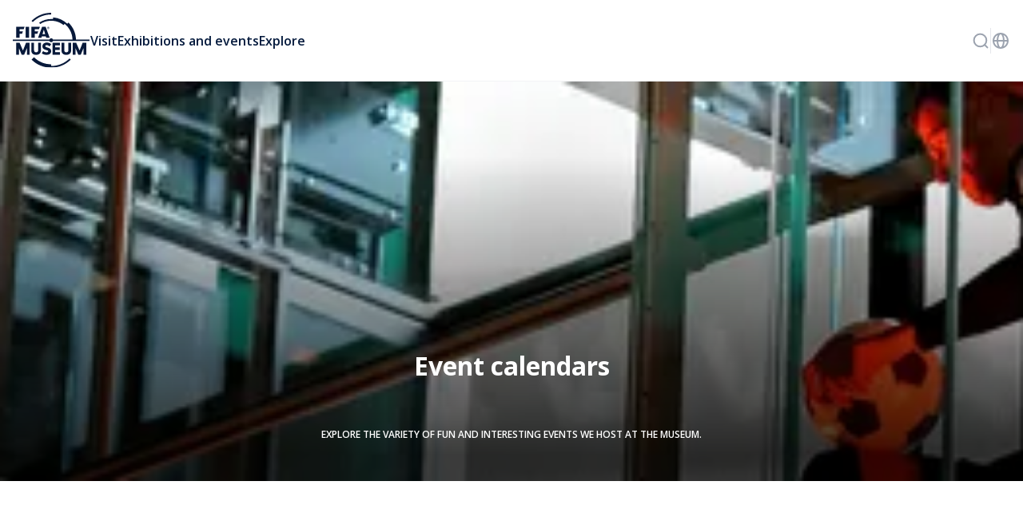

--- FILE ---
content_type: text/html; charset=utf-8
request_url: https://www.fifamuseum.com/en/exhibitions-and-events/events
body_size: 68202
content:
<!DOCTYPE html><html lang="en"><head><meta charSet="utf-8"/><meta name="viewport" content="width=device-width, initial-scale=1"/><link rel="preload" href="/_next/static/media/e807dee2426166ad-s.p.woff2" as="font" crossorigin="" type="font/woff2"/><link rel="stylesheet" href="/_next/static/css/60d39b434a3095b0.css" data-precedence="next"/><link rel="preload" as="script" fetchPriority="low" href="/_next/static/chunks/webpack-ec7e4529de1beffb.js"/><script src="/_next/static/chunks/4bd1b696-9d1711a21aa597a4.js" async=""></script><script src="/_next/static/chunks/964-21493c55a81c6ade.js" async=""></script><script src="/_next/static/chunks/main-app-605b027c51d1195f.js" async=""></script><script src="/_next/static/chunks/styles-648eb9356eea8f81.js" async=""></script><script src="/_next/static/chunks/259-e781f5261e4e9f3d.js" async=""></script><script src="/_next/static/chunks/267-c1f7b99c9e97478d.js" async=""></script><script src="/_next/static/chunks/980-9068a7ef765e91af.js" async=""></script><script src="/_next/static/chunks/424-5e4cb049ee55c525.js" async=""></script><script src="/_next/static/chunks/705-da21cc299ee52dd1.js" async=""></script><script src="/_next/static/chunks/684-de3e397d52e37fe8.js" async=""></script><script src="/_next/static/chunks/554-10fd28cfd692517d.js" async=""></script><script src="/_next/static/chunks/228-901a8b0160a47895.js" async=""></script><script src="/_next/static/chunks/app/%5Blocale%5D/(anonymous)/%5B%5B...slug%5D%5D/page-90132c9c8bb28a20.js" async=""></script><script src="/_next/static/chunks/907-26cf79c30be22dc4.js" async=""></script><script src="/_next/static/chunks/app/%5Blocale%5D/(anonymous)/layout-d995a20b6c06c1eb.js" async=""></script><script src="/_next/static/chunks/app/%5Blocale%5D/(anonymous)/error-7553bb9c731c3801.js" async=""></script><script src="/_next/static/chunks/app/%5Blocale%5D/(anonymous)/not-found-3a2199c5a4d7c894.js" async=""></script><script src="/_next/static/chunks/app/%5Blocale%5D/layout-6bc2bd56134bbb60.js" async=""></script><script src="/_next/static/chunks/app/%5Blocale%5D/error-4fd815798d7bac78.js" async=""></script><link rel="preload" href="https://www.googletagmanager.com/gtag/js?id=G-KDE4WLCM8P" as="script"/><link rel="preload" href="https://cdn.cookielaw.org/scripttemplates/otSDKStub.js" as="script"/><link rel="preload" href="/_next/static/chunks/862.0c82ece99ce8b3fe.js" as="script" fetchPriority="low"/><meta name="next-size-adjust" content=""/><title>Event calendar</title><meta name="description" content="The official website of the FIFA Museum in Zurich, Switzerland."/><link rel="canonical" href="https://www.fifamuseum.com/en/exhibitions-and-events/events"/><link rel="alternate" hrefLang="en" href="https://www.fifamuseum.com/en/exhibitions-and-events/events"/><link rel="alternate" hrefLang="de" href="https://www.fifamuseum.com/de/exhibitions-and-events/events"/><link rel="alternate" hrefLang="es" href="https://www.fifamuseum.com/es/exhibitions-and-events/events"/><link rel="alternate" hrefLang="fr" href="https://www.fifamuseum.com/fr/exhibitions-and-events/events"/><link rel="icon" href="/favicon.ico" type="image/x-icon" sizes="256x256"/><title>FIFA Museum</title><link rel="preconnect" href="https://fonts.googleapis.com"/><link rel="preconnect" href="https://fonts.gstatic.com" crossorigin="anonymous"/><script>(self.__next_s=self.__next_s||[]).push([0,{"children":"window['__ENV'] = {\"NEXT_PUBLIC_PING_IDENTITY_DOMAIN\":\"https://auth.fifa.com/as\",\"NEXT_PUBLIC_REVALIDATE_SECRET\":\"saxddf34cg4b5j5f-354yfv4\",\"NEXT_PUBLIC_API_BE_URL\":\"https://prd-backend.fifamuseum.com\",\"NEXT_PUBLIC_URL\":\"https://www.fifamuseum.com\"}"}])</script><style id="critical-css">
                                :root{--foreground-rgb:0,0,0;--background-start-rgb:214,219,220;--background-end-rgb:255,255,255}
                                *,::before,::after{box-sizing:border-box;border-width:0;border-style:solid;border-color:#e5e7eb}
                                html{line-height:1.5;-webkit-text-size-adjust:100%;tab-size:4;font-family:ui-sans-serif,system-ui,-apple-system,BlinkMacSystemFont,"Segoe UI",Roboto,"Helvetica Neue",Arial,"Noto Sans",sans-serif,"Apple Color Emoji","Segoe UI Emoji","Segoe UI Symbol","Noto Color Emoji";font-feature-settings:normal}
                                body{margin:0;line-height:inherit}
                                .text-balance{text-wrap:balance}
                            </style><script src="/_next/static/chunks/polyfills-42372ed130431b0a.js" noModule=""></script></head><body class="__className_84dd2d"><div hidden=""><!--$--><!--/$--></div><div><div id="myEmbedDiv"></div></div><!--$?--><template id="B:0"></template><div class="w-full h-screen bg-darkBlue900/10"><div class="flex justify-center h-full items-center"><div role="status"><svg aria-hidden="true" class="w-20 h-20 text-gray-200 animate-spin dark:text-gray-200 fill-gray-600" viewBox="0 0 100 101" fill="none" xmlns="http://www.w3.org/2000/svg"><path d="M100 50.5908C100 78.2051 77.6142 100.591 50 100.591C22.3858 100.591 0 78.2051 0 50.5908C0 22.9766 22.3858 0.59082 50 0.59082C77.6142 0.59082 100 22.9766 100 50.5908ZM9.08144 50.5908C9.08144 73.1895 27.4013 91.5094 50 91.5094C72.5987 91.5094 90.9186 73.1895 90.9186 50.5908C90.9186 27.9921 72.5987 9.67226 50 9.67226C27.4013 9.67226 9.08144 27.9921 9.08144 50.5908Z" fill="currentColor"></path><path d="M93.9676 39.0409C96.393 38.4038 97.8624 35.9116 97.0079 33.5539C95.2932 28.8227 92.871 24.3692 89.8167 20.348C85.8452 15.1192 80.8826 10.7238 75.2124 7.41289C69.5422 4.10194 63.2754 1.94025 56.7698 1.05124C51.7666 0.367541 46.6976 0.446843 41.7345 1.27873C39.2613 1.69328 37.813 4.19778 38.4501 6.62326C39.0873 9.04874 41.5694 10.4717 44.0505 10.1071C47.8511 9.54855 51.7191 9.52689 55.5402 10.0491C60.8642 10.7766 65.9928 12.5457 70.6331 15.2552C75.2735 17.9648 79.3347 21.5619 82.5849 25.841C84.9175 28.9121 86.7997 32.2913 88.1811 35.8758C89.083 38.2158 91.5421 39.6781 93.9676 39.0409Z" fill="currentFill"></path></svg><span class="sr-only">Loading...</span></div></div></div><!--/$--><noscript><img height="1" width="1" style="display:none" alt="Facebook Pixel" src="https://www.facebook.com/tr?id=2061070030685570&amp;ev=PageView&amp;noscript=1"/></noscript><script>requestAnimationFrame(function(){$RT=performance.now()});</script><script src="/_next/static/chunks/webpack-ec7e4529de1beffb.js" id="_R_" async=""></script><div hidden id="S:0"><header class="flex flex-col w-full relative"><div class="w-full relative hidden lg:flex lg:flex-col"><div class="h-[102px]"><div class="w-full h-[102px] fixed flex flex-col bg-white z-40"><div class="border-b border-gray100 h-full"><section class="mx-auto my-0  w-full h-full  container px-4 sm:max-w-[100%] xl:max-w-[1290px]"><div class="flex justify-between"><div class="flex gap-12"><a href="/en"><div class="py-4"><img alt="fifa museum logo" loading="lazy" width="97" height="70" decoding="async" data-nimg="1" style="color:transparent" src="/_next/static/media/fifa-logo.a1e0d3c2.svg"/></div></a><nav class="flex items-center"><ul class="flex gap-8 items-center"><li class="h-[102px] flex items-center"><span class="text-darkBlue900 font-semibold border-b  cursor-pointer hover:border-darkBlue900 border-transparent">Visit</span></li><li class="h-[102px] flex items-center"><span class="text-darkBlue900 font-semibold border-b  cursor-pointer hover:border-darkBlue900 border-transparent">Exhibitions and events</span></li><li class="h-[102px] flex items-center"><span class="text-darkBlue900 font-semibold border-b  cursor-pointer hover:border-darkBlue900 border-transparent">Explore</span></li><a class="font-semibold hover:border-darkBlue900 hover:border-b" href="/"> </a></ul><div></div><div></div><div></div></nav></div><div class="flex gap-12"><div class="flex items-center gap-3"></div><div class="flex relative items-center gap-4"><img alt="search icon" loading="lazy" width="24" height="24" decoding="async" data-nimg="1" class="cursor-pointer hover:brightness-50" style="color:transparent" src="/_next/static/media/search.17e50211.svg"/><div class="w-[1px] h-8 bg-gray-200"></div><img alt="globe icon" loading="lazy" width="24" height="24" decoding="async" data-nimg="1" class="cursor-pointer hover:brightness-50" style="color:transparent" src="/_next/static/media/globe.82ff4a07.svg"/></div></div></div></section></div></div></div></div><div class="flex lg:hidden"><div class="h-20"><div class="fixed w-full h-20 py-4 border-b border-gray100 z-30 bg-white"><section class="mx-auto my-0  w-full h-full  container px-4 sm:max-w-[100%] xl:max-w-[1290px]"><div class="flex h-full justify-between"><div class="flex gap-3"><div class="flex items-center cursor-pointer"><img alt="menu hamburger logo" loading="lazy" width="24" height="25" decoding="async" data-nimg="1" style="color:transparent" src="/_next/static/media/menu.c196043c.svg"/></div><div class="w-[1px] h-full bg-gray-200"></div><div class="flex items-center"><a href="/en"><img alt="FIFA Museum logo" loading="lazy" width="67" height="48" decoding="async" data-nimg="1" style="color:transparent" src="/_next/static/media/fifa-logo.a1e0d3c2.svg"/></a></div></div><div class="flex gap-3"><div class="flex items-center cursor-pointer"><a target="_blank" href="/en/visit/plan-your-visit/tickets"><div class="flex items-center justify-center w-10 h-10 bg-darkBlue900 rounded-full"><img alt="Ticket logo" loading="lazy" width="24" height="25" decoding="async" data-nimg="1" style="color:transparent" src="/_next/static/media/ticket.c1ef9dd1.svg"/></div></a></div></div></div></section></div></div></div></header><main><div class="relative h-[500px]"><section class="mx-auto my-0  w-full h-full  "><div class="flex flex-col justify-end relative w-full h-[500px] overflow-hidden bg-black"><img alt="FM_Website_Exhibitions" loading="lazy" decoding="async" data-nimg="fill" style="position:absolute;height:100%;width:100%;left:0;top:0;right:0;bottom:0;object-fit:cover;color:transparent" sizes="(max-width: 768px) 100vw, (max-width: 1200px) 50vw, 33vw" srcSet="/_next/image?url=https%3A%2F%2Fdigitalhub.fifa.com%2Ftransform%2Ff3f12af1-cb96-48bd-ab01-14f61adec876%2FFM_Website_Exhibitions&amp;w=256&amp;q=75 256w, /_next/image?url=https%3A%2F%2Fdigitalhub.fifa.com%2Ftransform%2Ff3f12af1-cb96-48bd-ab01-14f61adec876%2FFM_Website_Exhibitions&amp;w=384&amp;q=75 384w, /_next/image?url=https%3A%2F%2Fdigitalhub.fifa.com%2Ftransform%2Ff3f12af1-cb96-48bd-ab01-14f61adec876%2FFM_Website_Exhibitions&amp;w=480&amp;q=75 480w, /_next/image?url=https%3A%2F%2Fdigitalhub.fifa.com%2Ftransform%2Ff3f12af1-cb96-48bd-ab01-14f61adec876%2FFM_Website_Exhibitions&amp;w=768&amp;q=75 768w, /_next/image?url=https%3A%2F%2Fdigitalhub.fifa.com%2Ftransform%2Ff3f12af1-cb96-48bd-ab01-14f61adec876%2FFM_Website_Exhibitions&amp;w=990&amp;q=75 990w, /_next/image?url=https%3A%2F%2Fdigitalhub.fifa.com%2Ftransform%2Ff3f12af1-cb96-48bd-ab01-14f61adec876%2FFM_Website_Exhibitions&amp;w=1260&amp;q=75 1260w" src="/_next/image?url=https%3A%2F%2Fdigitalhub.fifa.com%2Ftransform%2Ff3f12af1-cb96-48bd-ab01-14f61adec876%2FFM_Website_Exhibitions&amp;w=1260&amp;q=75"/><div class="w-full h-full bg-[linear-gradient(0deg,rgba(0,0,0,0.75)_6.82%,rgba(0,0,0,0.00)_81.44%)] z-[1]"></div></div></section><div class="absolute z-10 bottom-12 w-full"><section class="mx-auto my-0  w-full h-full  container px-4 sm:max-w-[100%] xl:max-w-[1290px]"><div class="flex flex-col items-center justify-end gap-6 text-white"><h1 class="text-white text-x2l font-bold md:text-x3l xl:text-x5l " style="text-align:center;word-break:normal">Event calendars</h1><div class="flex justify-center gap-6 text-white pt-14"><p class="text-white text-xs font-semibold md:text-xs xl:text-xs " style="text-transform:uppercase;word-break:normal">Explore the variety of fun and interesting events we host at the museum.</p></div></div></section></div></div><section class="mx-auto my-0  w-full h-full  container px-4 sm:max-w-[100%] xl:max-w-[1290px]"><div class="py-8 grid gap-x-4 gap-y-5 grid-cols-1 grid-rows-1 justify-items-center md:grid-cols-2 lg:grid-cols-4"></div></section><div class="relative bg-white pt-12 pb-4 lg:pt-24 lg:pb-12 "><div class="relative top-0 z-[2]"><section class="mx-auto my-0  w-full h-full  container px-4 sm:max-w-[100%] xl:max-w-[1290px]"><div class="flex items-center h-full  top-0 z-[2]"><h3 class="text-darkBlue900 text-x3l font-light md:text-x3l xl:text-x3l " style="word-break:normal">Past events</h3></div></section></div><div class="w-full h-full  z-[1] absolute top-0"></div></div><section class="mx-auto my-0  w-full h-full  container px-4 sm:max-w-[100%] xl:max-w-[1290px]"><div class="grid grid-cols-1 md:grid-cols-2 xl:grid-cols-3  gap-4 mt-6"><div class="flex flex-col gap-10 items-center justify-center m-auto w-full max-w-[402px] md:flex-row md:gap-6 md:max-w-full"><div class="relative w-full py-3 pl-5 pr-4 border border-gray-300 rounded-md cursor-pointer"><div class="flex items-center justify-between gap-2"><div class="flex-grow text-gray-400"><div class="flex gap-2"><img alt="placeholder icon" loading="lazy" width="16" height="18" decoding="async" data-nimg="1" style="color:transparent" src="/_next/static/media/calendarGray.c595a48b.svg"/>date</div></div><div class="ml-2"><svg viewBox="0 0 24 24" width="18" height="18" stroke="#222" stroke-width="1.5" fill="none" stroke-linecap="round" stroke-linejoin="round" class="transition-transform duration-200 ease-in-out"><polyline points="6 9 12 15 18 9"></polyline></svg></div></div></div></div></div><div class="py-8 grid gap-x-4 gap-y-5 grid-cols-1 grid-rows-1 justify-items-center md:grid-cols-2 lg:grid-cols-4"><a class="w-full flex justify-center " href="/en/exhibitions-and-events/events/champions-league-live-analysis-internazionale-milano-liverpool-fc"><div class="rounded-lg w-full max-w-[404px] h-full overflow-hidden border border-gray-200 shadow-[0_4px_16px_0px_rgba(243,244,246,1)] hover:shadow-[0_4px_16px_0px_rgba(209,214,219,1)] "><div class="h-[245px]  relative bg-darkBlue50"><img alt="FM_Website_CL Live" loading="lazy" decoding="async" data-nimg="fill" style="position:absolute;height:100%;width:100%;left:0;top:0;right:0;bottom:0;object-fit:cover;color:transparent" sizes="(max-width: 768px) 100vw, (max-width: 1200px) 50vw, 33vw" srcSet="/_next/image?url=https%3A%2F%2Fdigitalhub.fifa.com%2Fm%2F7863614b2d53aa4%2Fwebimage-FM_Website_CL-Live.png&amp;w=256&amp;q=75 256w, /_next/image?url=https%3A%2F%2Fdigitalhub.fifa.com%2Fm%2F7863614b2d53aa4%2Fwebimage-FM_Website_CL-Live.png&amp;w=384&amp;q=75 384w, /_next/image?url=https%3A%2F%2Fdigitalhub.fifa.com%2Fm%2F7863614b2d53aa4%2Fwebimage-FM_Website_CL-Live.png&amp;w=480&amp;q=75 480w, /_next/image?url=https%3A%2F%2Fdigitalhub.fifa.com%2Fm%2F7863614b2d53aa4%2Fwebimage-FM_Website_CL-Live.png&amp;w=768&amp;q=75 768w, /_next/image?url=https%3A%2F%2Fdigitalhub.fifa.com%2Fm%2F7863614b2d53aa4%2Fwebimage-FM_Website_CL-Live.png&amp;w=990&amp;q=75 990w, /_next/image?url=https%3A%2F%2Fdigitalhub.fifa.com%2Fm%2F7863614b2d53aa4%2Fwebimage-FM_Website_CL-Live.png&amp;w=1260&amp;q=75 1260w" src="/_next/image?url=https%3A%2F%2Fdigitalhub.fifa.com%2Fm%2F7863614b2d53aa4%2Fwebimage-FM_Website_CL-Live.png&amp;w=1260&amp;q=75"/></div><div class="p-6"><div class="inline-flex pb-3"><div class="px-3 py-1  text-primary600 bg-primary100 rounded-full font-semibold text-xs uppercase">Events</div></div><div class="flex gap-1 items-center"><p class="text-gray500 text-sm font-normal md:text-sm xl:text-sm " style="word-break:normal">9 Dec 2025</p></div><div class="pt-3"><h2 class="text-gray700 text-x2l font-bold md:text-x2l xl:text-x2l " style="word-break:normal">UPDATE: Football Live Analysis with Zubi: Internazionale Milano – Liverpool FC</h2></div><div class="pt-2.5"><p class="text-gray500 text-base font-normal md:text-base xl:text-base line-clamp-6" style="word-break:normal">UPDATE: Unfortunately, Pascal Zuberbühler has fallen ill and is unable to join us tonight. Therefore, the planned match analysis will not take place. The screening of the match will, of course, still go ahead as planned.</p></div></div></div></a><a class="w-full flex justify-center " href="/en/exhibitions-and-events/events/invitation-from-prisca-with-alice-holzer-weuro-2025-what-will-remain"><div class="rounded-lg w-full max-w-[404px] h-full overflow-hidden border border-gray-200 shadow-[0_4px_16px_0px_rgba(243,244,246,1)] hover:shadow-[0_4px_16px_0px_rgba(209,214,219,1)] "><div class="h-[245px]  relative bg-darkBlue50"><img alt="41_185_Event_Prisca_Steinegger_8_April_3zu2 (1)" loading="lazy" decoding="async" data-nimg="fill" style="position:absolute;height:100%;width:100%;left:0;top:0;right:0;bottom:0;object-fit:cover;color:transparent" sizes="(max-width: 768px) 100vw, (max-width: 1200px) 50vw, 33vw" srcSet="/_next/image?url=https%3A%2F%2Fdigitalhub.fifa.com%2Ftransform%2Fcad9c6d9-191e-45a6-b3fc-d6a7913ebfda%2F41_185_Event_Prisca_Steinegger_8_April_3zu2-1&amp;w=256&amp;q=75 256w, /_next/image?url=https%3A%2F%2Fdigitalhub.fifa.com%2Ftransform%2Fcad9c6d9-191e-45a6-b3fc-d6a7913ebfda%2F41_185_Event_Prisca_Steinegger_8_April_3zu2-1&amp;w=384&amp;q=75 384w, /_next/image?url=https%3A%2F%2Fdigitalhub.fifa.com%2Ftransform%2Fcad9c6d9-191e-45a6-b3fc-d6a7913ebfda%2F41_185_Event_Prisca_Steinegger_8_April_3zu2-1&amp;w=480&amp;q=75 480w, /_next/image?url=https%3A%2F%2Fdigitalhub.fifa.com%2Ftransform%2Fcad9c6d9-191e-45a6-b3fc-d6a7913ebfda%2F41_185_Event_Prisca_Steinegger_8_April_3zu2-1&amp;w=768&amp;q=75 768w, /_next/image?url=https%3A%2F%2Fdigitalhub.fifa.com%2Ftransform%2Fcad9c6d9-191e-45a6-b3fc-d6a7913ebfda%2F41_185_Event_Prisca_Steinegger_8_April_3zu2-1&amp;w=990&amp;q=75 990w, /_next/image?url=https%3A%2F%2Fdigitalhub.fifa.com%2Ftransform%2Fcad9c6d9-191e-45a6-b3fc-d6a7913ebfda%2F41_185_Event_Prisca_Steinegger_8_April_3zu2-1&amp;w=1260&amp;q=75 1260w" src="/_next/image?url=https%3A%2F%2Fdigitalhub.fifa.com%2Ftransform%2Fcad9c6d9-191e-45a6-b3fc-d6a7913ebfda%2F41_185_Event_Prisca_Steinegger_8_April_3zu2-1&amp;w=1260&amp;q=75"/></div><div class="p-6"><div class="inline-flex pb-3"><div class="px-3 py-1  text-primary600 bg-primary100 rounded-full font-semibold text-xs uppercase">Event</div></div><div class="flex gap-1 items-center"><p class="text-gray500 text-sm font-normal md:text-sm xl:text-sm " style="word-break:normal">28 Nov 2025</p></div><div class="pt-3"><h2 class="text-gray700 text-x2l font-bold md:text-x2l xl:text-x2l " style="word-break:normal">&quot;Invitation from Prisca&quot; with Alice Holzer: WEURO 2025 – What will remain?</h2></div><div class="pt-2.5"><p class="text-gray500 text-base font-normal md:text-base xl:text-base line-clamp-6" style="word-break:normal">An evening dedicated to women&#x27;s football, filled with emotion and exciting stories. Host Prisca Steinegger welcomes Alice Holzer, head of the &quot;Legacy WEURO 2025&quot; project, on 28 November. </p></div></div></div></a><a class="w-full flex justify-center " href="/en/exhibitions-and-events/events/peppermintas-kick-it-like-prisca"><div class="rounded-lg w-full max-w-[404px] h-full overflow-hidden border border-gray-200 shadow-[0_4px_16px_0px_rgba(243,244,246,1)] hover:shadow-[0_4px_16px_0px_rgba(209,214,219,1)] "><div class="h-[245px]  relative bg-darkBlue50"><img alt="20220308_Prisca Steinegger_1500px" loading="lazy" decoding="async" data-nimg="fill" style="position:absolute;height:100%;width:100%;left:0;top:0;right:0;bottom:0;object-fit:cover;color:transparent" sizes="(max-width: 768px) 100vw, (max-width: 1200px) 50vw, 33vw" srcSet="/_next/image?url=https%3A%2F%2Fdigitalhub.fifa.com%2Ftransform%2Fa2188407-811d-45ba-abb6-b6ee07881a90%2F20220308_Prisca-Steinegger_1500px&amp;w=256&amp;q=75 256w, /_next/image?url=https%3A%2F%2Fdigitalhub.fifa.com%2Ftransform%2Fa2188407-811d-45ba-abb6-b6ee07881a90%2F20220308_Prisca-Steinegger_1500px&amp;w=384&amp;q=75 384w, /_next/image?url=https%3A%2F%2Fdigitalhub.fifa.com%2Ftransform%2Fa2188407-811d-45ba-abb6-b6ee07881a90%2F20220308_Prisca-Steinegger_1500px&amp;w=480&amp;q=75 480w, /_next/image?url=https%3A%2F%2Fdigitalhub.fifa.com%2Ftransform%2Fa2188407-811d-45ba-abb6-b6ee07881a90%2F20220308_Prisca-Steinegger_1500px&amp;w=768&amp;q=75 768w, /_next/image?url=https%3A%2F%2Fdigitalhub.fifa.com%2Ftransform%2Fa2188407-811d-45ba-abb6-b6ee07881a90%2F20220308_Prisca-Steinegger_1500px&amp;w=990&amp;q=75 990w, /_next/image?url=https%3A%2F%2Fdigitalhub.fifa.com%2Ftransform%2Fa2188407-811d-45ba-abb6-b6ee07881a90%2F20220308_Prisca-Steinegger_1500px&amp;w=1260&amp;q=75 1260w" src="/_next/image?url=https%3A%2F%2Fdigitalhub.fifa.com%2Ftransform%2Fa2188407-811d-45ba-abb6-b6ee07881a90%2F20220308_Prisca-Steinegger_1500px&amp;w=1260&amp;q=75"/></div><div class="p-6"><div class="inline-flex pb-3"><div class="px-3 py-1  text-primary600 bg-primary100 rounded-full font-semibold text-xs uppercase">Zurich</div></div><div class="flex gap-1 items-center"><p class="text-gray500 text-sm font-normal md:text-sm xl:text-sm " style="word-break:normal">5 Nov 2025</p></div><div class="pt-3"><h2 class="text-gray700 text-x2l font-bold md:text-x2l xl:text-x2l " style="word-break:normal"> Peppermintas: Kick it Like Prisca</h2></div><div class="pt-2.5"><p class="text-gray500 text-base font-normal md:text-base xl:text-base line-clamp-6" style="word-break:normal">The Peppermintas will meet Prisca Steinegger, Footballer of the Year 2003, two-time Swiss champion and former captain of the Swiss national team, for an exclusive behind-the-scenes look at the FIFA Museum.</p></div></div></div></a><a class="w-full flex justify-center " href="/en/exhibitions-and-events/events/kids-night-creators-united-edition-4"><div class="rounded-lg w-full max-w-[404px] h-full overflow-hidden border border-gray-200 shadow-[0_4px_16px_0px_rgba(243,244,246,1)] hover:shadow-[0_4px_16px_0px_rgba(209,214,219,1)] "><div class="h-[245px]  relative bg-darkBlue50"><img alt="5__DSC7454 3 (1)" loading="lazy" decoding="async" data-nimg="fill" style="position:absolute;height:100%;width:100%;left:0;top:0;right:0;bottom:0;object-fit:cover;color:transparent" sizes="(max-width: 768px) 100vw, (max-width: 1200px) 50vw, 33vw" srcSet="/_next/image?url=https%3A%2F%2Fdigitalhub.fifa.com%2Ftransform%2F79353f5f-5237-45e3-9e43-afcceeb10d41%2F5__DSC7454-3-1&amp;w=256&amp;q=75 256w, /_next/image?url=https%3A%2F%2Fdigitalhub.fifa.com%2Ftransform%2F79353f5f-5237-45e3-9e43-afcceeb10d41%2F5__DSC7454-3-1&amp;w=384&amp;q=75 384w, /_next/image?url=https%3A%2F%2Fdigitalhub.fifa.com%2Ftransform%2F79353f5f-5237-45e3-9e43-afcceeb10d41%2F5__DSC7454-3-1&amp;w=480&amp;q=75 480w, /_next/image?url=https%3A%2F%2Fdigitalhub.fifa.com%2Ftransform%2F79353f5f-5237-45e3-9e43-afcceeb10d41%2F5__DSC7454-3-1&amp;w=768&amp;q=75 768w, /_next/image?url=https%3A%2F%2Fdigitalhub.fifa.com%2Ftransform%2F79353f5f-5237-45e3-9e43-afcceeb10d41%2F5__DSC7454-3-1&amp;w=990&amp;q=75 990w, /_next/image?url=https%3A%2F%2Fdigitalhub.fifa.com%2Ftransform%2F79353f5f-5237-45e3-9e43-afcceeb10d41%2F5__DSC7454-3-1&amp;w=1260&amp;q=75 1260w" src="/_next/image?url=https%3A%2F%2Fdigitalhub.fifa.com%2Ftransform%2F79353f5f-5237-45e3-9e43-afcceeb10d41%2F5__DSC7454-3-1&amp;w=1260&amp;q=75"/></div><div class="p-6"><div class="inline-flex pb-3"><div class="px-3 py-1  text-primary600 bg-primary100 rounded-full font-semibold text-xs uppercase">Event</div></div><div class="flex gap-1 items-center"><p class="text-gray500 text-sm font-normal md:text-sm xl:text-sm " style="word-break:normal">17 Oct 2025</p></div><div class="pt-3"><h2 class="text-gray700 text-x2l font-bold md:text-x2l xl:text-x2l " style="word-break:normal">Kids’ Night – Creators United Edition 4</h2></div><div class="pt-2.5"><p class="text-gray500 text-base font-normal md:text-base xl:text-base line-clamp-6" style="word-break:normal">This year’s Kids Night series blends creativity with a love for football. Children can explore their creative side while celebrating the beautiful game.</p></div></div></div></a></div><nav class="w-auto  my-0 mx-auto flex justify-center" aria-label="List Navigation"><ul class="flex justify-center items-center mt-4 mb-12 list-style-none w-auto gap-1"><li><img alt="previous page" loading="lazy" width="24" height="24" decoding="async" data-nimg="1" class="btn-navigation w-6 h-6 opacity-50" style="color:transparent" src="/_next/static/media/chevron-left.74beb585.svg"/></li><li><button disabled="" class="btn-navigation  bg-primary100 text-primary600 border border-primary600 disabled:opacity-100">1</button></li><li><button class="btn-navigation  bg-transparent">2</button></li><li><button class="btn-navigation  bg-transparent">3</button></li><li><div class="btn-navigation leading-10">...</div></li><li><button class="btn-navigation  bg-transparent">11</button></li><li><img alt="next page" loading="lazy" width="24" height="24" decoding="async" data-nimg="1" class="btn-navigation w-6 h-6  cursor-pointer" style="color:transparent" src="/_next/static/media/chevron-right.6dd1df88.svg"/></li></ul></nav></section><!--$--><!--/$--></main><footer class="w-full flex flex-col mt-6"><div class="bg-darkBlue900 py-4 md:py-16"><section class="mx-auto my-0  w-full h-full  container px-4 sm:max-w-[100%] xl:max-w-[1290px]"><div class="grid grid-cols-12 gap-6"><div class="col-span-12 border-b border-darkBlue700 pb-5 md:col-span-3 md:border-0 md:p-0 lg:col-span-2 last:border-0"><p class="text-primary400 text-sm font-semibold md:text-sm xl:text-sm " style="text-transform:uppercase;word-break:normal">About the museum</p><div class="flex gap-4 mt-4 flex-col"><a class="font-normal " href="/en/explore/about"><p class="text-white text-base font-normal md:text-base xl:text-base " style="word-break:break-word">About us</p></a><a class="font-normal " href="/en/visit/plan-your-visit/news-and-info"><p class="text-white text-base font-normal md:text-base xl:text-base " style="word-break:break-word">News &amp; info</p></a><a class="font-normal " href="/en/explore/about/media"><p class="text-white text-base font-normal md:text-base xl:text-base " style="word-break:break-word">Media</p></a><a class="font-normal " href="/en/explore/about/partner"><p class="text-white text-base font-normal md:text-base xl:text-base " style="word-break:break-word">Partners</p></a><a class="font-normal " href="/en/explore/about/contact-us"><p class="text-white text-base font-normal md:text-base xl:text-base " style="word-break:break-word">Contact</p></a></div></div><div class="col-span-12 border-b border-darkBlue700 pb-5 md:col-span-3 md:border-0 md:p-0 lg:col-span-2 last:border-0"><p class="text-primary400 text-sm font-semibold md:text-sm xl:text-sm " style="text-transform:uppercase;word-break:normal">support</p><div class="flex gap-4 mt-4 flex-col"><a class="font-normal " href="/en/visit/plan-your-visit/opening-hours-and-directions/guidelines"><p class="text-white text-base font-normal md:text-base xl:text-base " style="word-break:break-word">Guidelines</p></a><a class="font-normal " href="/en/visit/host-your-events"><p class="text-white text-base font-normal md:text-base xl:text-base " style="word-break:break-word">Host your events</p></a><a class="font-normal " href="/en/visit/plan-your-visit/extra-time"><p class="text-white text-base font-normal md:text-base xl:text-base " style="word-break:break-word">&quot;Extra Time&quot; bistro</p></a></div></div><div class="col-span-12 border-b border-darkBlue700 pb-5 md:col-span-3 md:border-0 md:p-0 lg:col-span-2 last:border-0"><p class="text-primary400 text-sm font-semibold md:text-sm xl:text-sm " style="text-transform:uppercase;word-break:normal">More</p><div class="flex gap-4 mt-4 flex-col"><a class="font-normal " href="/en/visit/plan-your-visit/museum-shop"><p class="text-white text-base font-normal md:text-base xl:text-base " style="word-break:break-word">Museum shop</p></a><a href="https://inside.fifa.com/en" target="_blank" rel="noopener noreferrer" class="font-normal "><p class="text-white text-base font-normal md:text-base xl:text-base " style="word-break:break-word">Inside FIFA</p></a><a href="https://jobs.fifa.com/" target="_blank" rel="noopener noreferrer" class="font-normal "><p class="text-white text-base font-normal md:text-base xl:text-base " style="word-break:break-word">Jobs</p></a></div></div><div class="col-span-12 border-b border-darkBlue700 pb-5 md:col-span-3 md:border-0 md:p-0 lg:col-span-2 last:border-0"><p class="text-primary400 text-sm font-semibold md:text-sm xl:text-sm " style="text-transform:uppercase;word-break:normal">Connect with us</p><div class="flex gap-4 mt-4 flex-row flex-wrap"><a href="https://x.com/fifamuseum" target="_blank" rel="noopener noreferrer" class="font-normal "><img alt="x logo" loading="lazy" width="24" height="24" decoding="async" data-nimg="1" style="color:transparent" src="/_next/static/media/x.fe0b169a.svg"/></a><a href="https://www.facebook.com/FIFAMuseum/" target="_blank" rel="noopener noreferrer" class="font-normal "><img alt="facebook logo" loading="lazy" width="24" height="24" decoding="async" data-nimg="1" style="color:transparent" src="/_next/static/media/facebook.201ed824.svg"/></a><a href="https://www.instagram.com/fifamuseum/" target="_blank" rel="noopener noreferrer" class="font-normal "><img alt="instagram logo" loading="lazy" width="24" height="24" decoding="async" data-nimg="1" style="color:transparent" src="/_next/static/media/instagram.c34ae552.svg"/></a><a href="https://www.youtube.com/playlist?list=PLCGIzmTE4d0hTfkgyI50QR3tmhLwJgx3v" target="_blank" rel="noopener noreferrer" class="font-normal "><img alt="youtube logo" loading="lazy" width="24" height="24" decoding="async" data-nimg="1" style="color:transparent" src="/_next/static/media/youtube.a3edc613.svg"/></a><a href="https://www.linkedin.com/company/fifa-museum/" target="_blank" rel="noopener noreferrer" class="font-normal "><img alt="linkedin logo" loading="lazy" width="24" height="24" decoding="async" data-nimg="1" style="color:transparent" src="/_next/static/media/linkedin.bf4cc783.svg"/></a><div class="w-full"></div></div></div></div></section></div><div class="border-b border-t border-darkBlue700 bg-darkBlue900 p-10 flex justify-center"><img alt="fifa logo" loading="lazy" width="90" height="64" decoding="async" data-nimg="1" style="color:transparent" src="/_next/static/media/fifa-logo-inverted.364274d9.svg"/></div><div class="bg-darkBlue900  py-8"><section class="mx-auto my-0  w-full h-full  container px-4 sm:max-w-[100%] xl:max-w-[1290px]"><div class="flex justify-center gap-6 flex-wrap md:flex-nowrap md:justify-between"><div class="flex gap-6"><a class="font-normal " href="/en/terms-of-service"><p class="text-white text-sm font-medium md:text-sm xl:text-sm " style="word-break:normal">Terms of Service</p></a><a class="font-normal " href="/en/privacy-policy"><p class="text-white text-sm font-medium md:text-sm xl:text-sm " style="word-break:normal">Privacy Policy</p></a><button class="ot-sdk-show-settings text-gray-500 font-medium text-sm"><p class="text-white text-sm font-medium md:text-sm xl:text-sm " style="word-break:normal">Cookies Settings</p></button></div><div class="flex gap-3"><p class="text-white text-sm font-medium md:text-sm xl:text-sm " style="word-break:normal">2026</p><p class="text-white text-sm font-medium md:text-sm xl:text-sm " style="word-break:normal">|</p><p class="text-white text-sm font-medium md:text-sm xl:text-sm " style="word-break:normal">FIFA Museum</p></div></div></section></div></footer></div><script>$RB=[];$RV=function(b){$RT=performance.now();for(var a=0;a<b.length;a+=2){var c=b[a],e=b[a+1];null!==e.parentNode&&e.parentNode.removeChild(e);var f=c.parentNode;if(f){var g=c.previousSibling,h=0;do{if(c&&8===c.nodeType){var d=c.data;if("/$"===d||"/&"===d)if(0===h)break;else h--;else"$"!==d&&"$?"!==d&&"$~"!==d&&"$!"!==d&&"&"!==d||h++}d=c.nextSibling;f.removeChild(c);c=d}while(c);for(;e.firstChild;)f.insertBefore(e.firstChild,c);g.data="$";g._reactRetry&&g._reactRetry()}}b.length=0};
$RC=function(b,a){if(a=document.getElementById(a))(b=document.getElementById(b))?(b.previousSibling.data="$~",$RB.push(b,a),2===$RB.length&&(b="number"!==typeof $RT?0:$RT,a=performance.now(),setTimeout($RV.bind(null,$RB),2300>a&&2E3<a?2300-a:b+300-a))):a.parentNode.removeChild(a)};$RC("B:0","S:0")</script><script>(self.__next_f=self.__next_f||[]).push([0])</script><script>self.__next_f.push([1,"1:\"$Sreact.fragment\"\n2:I[87555,[],\"\"]\n3:I[31295,[],\"\"]\n7:I[59665,[],\"OutletBoundary\"]\n9:I[74911,[],\"AsyncMetadataOutlet\"]\nb:I[59665,[],\"ViewportBoundary\"]\nd:I[59665,[],\"MetadataBoundary\"]\ne:\"$Sreact.suspense\"\n10:I[28393,[],\"\"]\n:HL[\"/_next/static/media/e807dee2426166ad-s.p.woff2\",\"font\",{\"crossOrigin\":\"\",\"type\":\"font/woff2\"}]\n:HL[\"/_next/static/css/60d39b434a3095b0.css\",\"style\"]\n"])</script><script>self.__next_f.push([1,"0:{\"P\":null,\"b\":\"v47-qova97IDhV6DOHaG5\",\"p\":\"\",\"c\":[\"\",\"en\",\"exhibitions-and-events\",\"events?_rsc=1uvcw\"],\"i\":false,\"f\":[[[\"\",{\"children\":[[\"locale\",\"en\",\"d\"],{\"children\":[\"(anonymous)\",{\"children\":[[\"slug\",\"exhibitions-and-events/events\",\"oc\"],{\"children\":[\"__PAGE__\",{}]}]}]},\"$undefined\",\"$undefined\",true]}],[\"\",[\"$\",\"$1\",\"c\",{\"children\":[null,[\"$\",\"$L2\",null,{\"parallelRouterKey\":\"children\",\"error\":\"$undefined\",\"errorStyles\":\"$undefined\",\"errorScripts\":\"$undefined\",\"template\":[\"$\",\"$L3\",null,{}],\"templateStyles\":\"$undefined\",\"templateScripts\":\"$undefined\",\"notFound\":[[[\"$\",\"title\",null,{\"children\":\"404: This page could not be found.\"}],[\"$\",\"div\",null,{\"style\":{\"fontFamily\":\"system-ui,\\\"Segoe UI\\\",Roboto,Helvetica,Arial,sans-serif,\\\"Apple Color Emoji\\\",\\\"Segoe UI Emoji\\\"\",\"height\":\"100vh\",\"textAlign\":\"center\",\"display\":\"flex\",\"flexDirection\":\"column\",\"alignItems\":\"center\",\"justifyContent\":\"center\"},\"children\":[\"$\",\"div\",null,{\"children\":[[\"$\",\"style\",null,{\"dangerouslySetInnerHTML\":{\"__html\":\"body{color:#000;background:#fff;margin:0}.next-error-h1{border-right:1px solid rgba(0,0,0,.3)}@media (prefers-color-scheme:dark){body{color:#fff;background:#000}.next-error-h1{border-right:1px solid rgba(255,255,255,.3)}}\"}}],[\"$\",\"h1\",null,{\"className\":\"next-error-h1\",\"style\":{\"display\":\"inline-block\",\"margin\":\"0 20px 0 0\",\"padding\":\"0 23px 0 0\",\"fontSize\":24,\"fontWeight\":500,\"verticalAlign\":\"top\",\"lineHeight\":\"49px\"},\"children\":404}],[\"$\",\"div\",null,{\"style\":{\"display\":\"inline-block\"},\"children\":[\"$\",\"h2\",null,{\"style\":{\"fontSize\":14,\"fontWeight\":400,\"lineHeight\":\"49px\",\"margin\":0},\"children\":\"This page could not be found.\"}]}]]}]}]],[]],\"forbidden\":\"$undefined\",\"unauthorized\":\"$undefined\"}]]}],{\"children\":[[\"locale\",\"en\",\"d\"],[\"$\",\"$1\",\"c\",{\"children\":[[[\"$\",\"link\",\"0\",{\"rel\":\"stylesheet\",\"href\":\"/_next/static/css/60d39b434a3095b0.css\",\"precedence\":\"next\",\"crossOrigin\":\"$undefined\",\"nonce\":\"$undefined\"}]],\"$L4\"]}],{\"children\":[\"(anonymous)\",[\"$\",\"$1\",\"c\",{\"children\":[null,\"$L5\"]}],{\"children\":[[\"slug\",\"exhibitions-and-events/events\",\"oc\"],[\"$\",\"$1\",\"c\",{\"children\":[null,[\"$\",\"$L2\",null,{\"parallelRouterKey\":\"children\",\"error\":\"$undefined\",\"errorStyles\":\"$undefined\",\"errorScripts\":\"$undefined\",\"template\":[\"$\",\"$L3\",null,{}],\"templateStyles\":\"$undefined\",\"templateScripts\":\"$undefined\",\"notFound\":\"$undefined\",\"forbidden\":\"$undefined\",\"unauthorized\":\"$undefined\"}]]}],{\"children\":[\"__PAGE__\",[\"$\",\"$1\",\"c\",{\"children\":[\"$L6\",null,[\"$\",\"$L7\",null,{\"children\":[\"$L8\",[\"$\",\"$L9\",null,{\"promise\":\"$@a\"}]]}]]}],{},null,false]},null,false]},null,false]},[[\"$\",\"div\",\"l\",{\"className\":\"w-full h-screen bg-darkBlue900/10\",\"children\":[\"$\",\"div\",null,{\"className\":\"flex justify-center h-full items-center\",\"children\":[\"$\",\"div\",null,{\"role\":\"status\",\"children\":[[\"$\",\"svg\",null,{\"aria-hidden\":\"true\",\"className\":\"w-20 h-20 text-gray-200 animate-spin dark:text-gray-200 fill-gray-600\",\"viewBox\":\"0 0 100 101\",\"fill\":\"none\",\"xmlns\":\"http://www.w3.org/2000/svg\",\"children\":[[\"$\",\"path\",null,{\"d\":\"M100 50.5908C100 78.2051 77.6142 100.591 50 100.591C22.3858 100.591 0 78.2051 0 50.5908C0 22.9766 22.3858 0.59082 50 0.59082C77.6142 0.59082 100 22.9766 100 50.5908ZM9.08144 50.5908C9.08144 73.1895 27.4013 91.5094 50 91.5094C72.5987 91.5094 90.9186 73.1895 90.9186 50.5908C90.9186 27.9921 72.5987 9.67226 50 9.67226C27.4013 9.67226 9.08144 27.9921 9.08144 50.5908Z\",\"fill\":\"currentColor\"}],[\"$\",\"path\",null,{\"d\":\"M93.9676 39.0409C96.393 38.4038 97.8624 35.9116 97.0079 33.5539C95.2932 28.8227 92.871 24.3692 89.8167 20.348C85.8452 15.1192 80.8826 10.7238 75.2124 7.41289C69.5422 4.10194 63.2754 1.94025 56.7698 1.05124C51.7666 0.367541 46.6976 0.446843 41.7345 1.27873C39.2613 1.69328 37.813 4.19778 38.4501 6.62326C39.0873 9.04874 41.5694 10.4717 44.0505 10.1071C47.8511 9.54855 51.7191 9.52689 55.5402 10.0491C60.8642 10.7766 65.9928 12.5457 70.6331 15.2552C75.2735 17.9648 79.3347 21.5619 82.5849 25.841C84.9175 28.9121 86.7997 32.2913 88.1811 35.8758C89.083 38.2158 91.5421 39.6781 93.9676 39.0409Z\",\"fill\":\"currentFill\"}]]}],[\"$\",\"span\",null,{\"className\":\"sr-only\",\"children\":\"Loading...\"}]]}]}]}],[],[]],false]},null,false],[\"$\",\"$1\",\"h\",{\"children\":[null,[[\"$\",\"$Lb\",null,{\"children\":\"$Lc\"}],[\"$\",\"meta\",null,{\"name\":\"next-size-adjust\",\"content\":\"\"}]],[\"$\",\"$Ld\",null,{\"children\":[\"$\",\"div\",null,{\"hidden\":true,\"children\":[\"$\",\"$e\",null,{\"fallback\":null,\"children\":\"$Lf\"}]}]}]]}],false]],\"m\":\"$undefined\",\"G\":[\"$10\",[]],\"s\":false,\"S\":true}\n"])</script><script>self.__next_f.push([1,"11:I[33063,[\"869\",\"static/chunks/styles-648eb9356eea8f81.js\",\"259\",\"static/chunks/259-e781f5261e4e9f3d.js\",\"267\",\"static/chunks/267-c1f7b99c9e97478d.js\",\"980\",\"static/chunks/980-9068a7ef765e91af.js\",\"424\",\"static/chunks/424-5e4cb049ee55c525.js\",\"705\",\"static/chunks/705-da21cc299ee52dd1.js\",\"684\",\"static/chunks/684-de3e397d52e37fe8.js\",\"554\",\"static/chunks/554-10fd28cfd692517d.js\",\"228\",\"static/chunks/228-901a8b0160a47895.js\",\"172\",\"static/chunks/app/%5Blocale%5D/(anonymous)/%5B%5B...slug%5D%5D/page-90132c9c8bb28a20.js\"],\"Image\"]\n12:I[68606,[\"869\",\"static/chunks/styles-648eb9356eea8f81.js\",\"259\",\"static/chunks/259-e781f5261e4e9f3d.js\",\"267\",\"static/chunks/267-c1f7b99c9e97478d.js\",\"980\",\"static/chunks/980-9068a7ef765e91af.js\",\"424\",\"static/chunks/424-5e4cb049ee55c525.js\",\"705\",\"static/chunks/705-da21cc299ee52dd1.js\",\"684\",\"static/chunks/684-de3e397d52e37fe8.js\",\"554\",\"static/chunks/554-10fd28cfd692517d.js\",\"228\",\"static/chunks/228-901a8b0160a47895.js\",\"172\",\"static/chunks/app/%5Blocale%5D/(anonymous)/%5B%5B...slug%5D%5D/page-90132c9c8bb28a20.js\"],\"default\"]\n"])</script><script>self.__next_f.push([1,"6:[[\"$\",\"div\",\"54QtYEJk9DtV4bCbCnP36I\",{\"className\":\"relative h-[500px]\",\"children\":[[\"$\",\"section\",null,{\"className\":\"mx-auto my-0  w-full h-full  \",\"children\":[\"$\",\"div\",null,{\"className\":\"flex flex-col justify-end relative w-full h-[500px] overflow-hidden bg-black\",\"children\":[[\"$\",\"$L11\",null,{\"src\":\"https://digitalhub.fifa.com/transform/f3f12af1-cb96-48bd-ab01-14f61adec876/FM_Website_Exhibitions\",\"alt\":\"FM_Website_Exhibitions\",\"fill\":true,\"style\":{\"objectFit\":\"cover\"},\"sizes\":\"(max-width: 768px) 100vw, (max-width: 1200px) 50vw, 33vw\"}],[\"$\",\"div\",null,{\"className\":\"w-full h-full bg-[linear-gradient(0deg,rgba(0,0,0,0.75)_6.82%,rgba(0,0,0,0.00)_81.44%)] z-[1]\"}]]}]}],[\"$\",\"div\",null,{\"className\":\"absolute z-10 bottom-12 w-full\",\"children\":[\"$\",\"section\",null,{\"className\":\"mx-auto my-0  w-full h-full  container px-4 sm:max-w-[100%] xl:max-w-[1290px]\",\"children\":[\"$\",\"div\",null,{\"className\":\"flex flex-col items-center justify-end gap-6 text-white\",\"children\":[[\"$\",\"h1\",null,{\"className\":\"text-white text-x2l font-bold md:text-x3l xl:text-x5l \",\"style\":{\"textTransform\":\"$undefined\",\"textAlign\":\"center\",\"wordBreak\":\"normal\"},\"children\":\"Event calendars\"}],false,[\"$\",\"div\",null,{\"className\":\"flex justify-center gap-6 text-white pt-14\",\"children\":[[\"$\",\"p\",null,{\"className\":\"text-white text-xs font-semibold md:text-xs xl:text-xs \",\"style\":{\"textTransform\":\"uppercase\",\"textAlign\":\"$undefined\",\"wordBreak\":\"normal\"},\"children\":\"Explore the variety of fun and interesting events we host at the museum.\"}],\"$undefined\"]}]]}]}]}]]}],[\"$\",\"$1\",\"4bftzqzb1T7JQ6zRFaVxui\",{\"children\":[[\"$\",\"$L12\",null,{\"gridType\":\"PastAndFutureEvents\",\"numberOfColumns\":4,\"paddingTop\":0,\"paddingBottom\":0,\"components\":[],\"addPagination\":true,\"paginationItemsPerPage\":4,\"titleForPastEvents\":\"Past events\",\"orderedComponents\":{\"currentEvents\":\"$6:1:props:children:0:props:components\",\"pastEvents\":[{\"componentId\":\"445XNBCmcicVjTF9DzTpl\",\"componentType\":\"museumBlogCard\",\"order\":42,\"fields\":{\"mediaLink\":[{\"componentId\":\"3xxTmRX8CZArOBLqKLJ5W6\",\"componentType\":\"image\",\"order\":1,\"fields\":{\"title\":\"FM_Website_CL Live\",\"src\":\"https://digitalhub.fifa.com/m/7863614b2d53aa4/webimage-FM_Website_CL-Live.png\"}}],\"tags\":[\"Events\"],\"date\":\"2025-12-09T19:00+00:00\",\"endDate\":\"2025-12-09T23:30+00:00\",\"title\":\"UPDATE: Football Live Analysis with Zubi: Internazionale Milano – Liverpool FC\",\"summary\":\"UPDATE: Unfortunately, Pascal Zuberbühler has fallen ill and is unable to join us tonight. Therefore, the planned match analysis will not take place. The screening of the match will, of course, still go ahead as planned.\",\"articleLink\":[{\"componentId\":\"4T7VQLMUqiUis3EUPV20VI\",\"componentType\":\"museumWebPage\",\"order\":1,\"fields\":{\"description\":\"The official website of the FIFA Museum in Zurich, Switzerland.\",\"pageName\":\"Champions League Live-Analysis: Internazionale Milano – Liverpool FC\",\"friendlyUrl\":\"champions-league-live-analysis-internazionale-milano-liverpool-fc\"}}],\"isLinkExternal\":false,\"removeXMinReadLabel\":true,\"openNewTab\":false,\"readTimeInMinutes\":1},\"gridParentType\":\"PastAndFutureEvents\"},{\"componentId\":\"C2ITppZqarkWTIRME31rt\",\"componentType\":\"museumBlogCard\",\"order\":43,\"fields\":{\"mediaLink\":[{\"componentId\":\"5sQGuAFFahW36eK7KAMs5I\",\"componentType\":\"image\",\"order\":1,\"fields\":{\"title\":\"41_185_Event_Prisca_Steinegger_8_April_3zu2 (1)\",\"src\":\"https://digitalhub.fifa.com/transform/cad9c6d9-191e-45a6-b3fc-d6a7913ebfda/41_185_Event_Prisca_Steinegger_8_April_3zu2-1\"}}],\"tags\":[\"Event\"],\"date\":\"2025-11-28T17:30+00:00\",\"endDate\":\"2025-11-28T23:00+00:00\",\"title\":\"\\\"Invitation from Prisca\\\" with Alice Holzer: WEURO 2025 – What will remain?\",\"summary\":\"An evening dedicated to women's football, filled with emotion and exciting stories. Host Prisca Steinegger welcomes Alice Holzer, head of the \\\"Legacy WEURO 2025\\\" project, on 28 November. \",\"articleLink\":[{\"componentId\":\"4qjJSuVlPWTkmWcpomydId\",\"componentType\":\"museumWebPage\",\"order\":1,\"fields\":{\"description\":\"The official website of the FIFA Museum in Zurich, Switzerland.\",\"pageName\":\"\\\"Invitation from Prisca\\\" with Alice Holzer: WEURO 2025 – What will remain?\",\"friendlyUrl\":\"invitation-from-prisca-with-alice-holzer-weuro-2025-what-will-remain\"}}],\"isLinkExternal\":false,\"removeXMinReadLabel\":true,\"openNewTab\":false,\"readTimeInMinutes\":1},\"gridParentType\":\"PastAndFutureEvents\"},{\"componentId\":\"5dQS3BdOBF86doMtdbZyg9\",\"componentType\":\"museumBlogCard\",\"order\":40,\"fields\":{\"mediaLink\":[{\"componentId\":\"2In2wb8un2RIYrcecaw48K\",\"componentType\":\"image\",\"order\":1,\"fields\":{\"title\":\"20220308_Prisca Steinegger_1500px\",\"src\":\"https://digitalhub.fifa.com/transform/a2188407-811d-45ba-abb6-b6ee07881a90/20220308_Prisca-Steinegger_1500px\"}}],\"tags\":[\"Zurich\"],\"date\":\"2025-11-05T13:45+00:00\",\"endDate\":\"2025-11-05T16:15+00:00\",\"title\":\" Peppermintas: Kick it Like Prisca\",\"summary\":\"The Peppermintas will meet Prisca Steinegger, Footballer of the Year 2003, two-time Swiss champion and former captain of the Swiss national team, for an exclusive behind-the-scenes look at the FIFA Museum.\",\"articleLink\":[{\"componentId\":\"4oXlw6yQlUfXOEmCrQlhPT\",\"componentType\":\"museumWebPage\",\"order\":1,\"fields\":{\"description\":\"The official website of the FIFA Museum in Zurich, Switzerland.\",\"pageName\":\"Peppermintas: Kick it Like Prisca\",\"friendlyUrl\":\"peppermintas-kick-it-like-prisca\"}}],\"isLinkExternal\":false,\"removeXMinReadLabel\":true,\"readTimeInMinutes\":1},\"gridParentType\":\"PastAndFutureEvents\"},{\"componentId\":\"14nNbEiWxfyrcdEv5cwjQH\",\"componentType\":\"museumBlogCard\",\"order\":38,\"fields\":{\"mediaLink\":[{\"componentId\":\"3MuBaNWrw1r91xiIGRfK5A\",\"componentType\":\"image\",\"order\":1,\"fields\":{\"title\":\"5__DSC7454 3 (1)\",\"src\":\"https://digitalhub.fifa.com/transform/79353f5f-5237-45e3-9e43-afcceeb10d41/5__DSC7454-3-1\"}}],\"tags\":[\"Event\"],\"date\":\"2025-10-17T17:30+00:00\",\"endDate\":\"2025-10-17T21:00+00:00\",\"title\":\"Kids’ Night – Creators United Edition 4\",\"summary\":\"This year’s Kids Night series blends creativity with a love for football. Children can explore their creative side while celebrating the beautiful game.\",\"articleLink\":[{\"componentId\":\"2tmheatx6hWhIW77h1NEf8\",\"componentType\":\"museumWebPage\",\"order\":1,\"fields\":{\"description\":\"The official website of the FIFA Museum in Zurich, Switzerland.\",\"pageName\":\"Kids’ Night – Creators United  Edition 4\",\"friendlyUrl\":\"kids-night-creators-united-edition-4\"}}],\"isLinkExternal\":false,\"removeXMinReadLabel\":true,\"readTimeInMinutes\":1},\"gridParentType\":\"PastAndFutureEvents\"},{\"componentId\":\"2hWuKLNGjDdJ4ydyGkhduW\",\"componentType\":\"museumBlogCard\",\"order\":35,\"fields\":{\"mediaLink\":[{\"componentId\":\"1pkSRbKX6DpHUKqM0Bdpyp\",\"componentType\":\"image\",\"order\":1,\"fields\":{\"title\":\"1450080707 (1)\",\"src\":\"https://digitalhub.fifa.com/transform/f9d1e09d-aa8e-4a1b-9c3c-63efc8a85705/1450080707-1\"}}],\"tags\":[\"Event\"],\"date\":\"2025-09-28T11:00+00:00\",\"endDate\":\"2025-09-28T12:30+00:00\",\"title\":\"Football speaks in signs\",\"summary\":\"In this special tour for people with hearing impairments, we focus on the signs, gestures and non-verbal forms of expression used in football – inspired by sign language. The tour is accompanied by sign language.\",\"articleLink\":[{\"componentId\":\"2y0ff2cBWcltIjZYCqfaGb\",\"componentType\":\"museumWebPage\",\"order\":1,\"fields\":{\"description\":\"The official website of the FIFA Museum in Zurich, Switzerland.\",\"pageName\":\"Football speaks in signs\",\"friendlyUrl\":\"footballs-speaks-in-signs-1\"}}],\"isLinkExternal\":false,\"removeXMinReadLabel\":true,\"readTimeInMinutes\":1},\"gridParentType\":\"PastAndFutureEvents\"},{\"componentId\":\"6DpN64zPP8cuscyff1a1LE\",\"componentType\":\"museumBlogCard\",\"order\":36,\"fields\":{\"mediaLink\":[{\"componentId\":\"1pkSRbKX6DpHUKqM0Bdpyp\",\"componentType\":\"image\",\"order\":1,\"fields\":{\"title\":\"1450080707 (1)\",\"src\":\"https://digitalhub.fifa.com/transform/f9d1e09d-aa8e-4a1b-9c3c-63efc8a85705/1450080707-1\"}}],\"tags\":[\"Event\"],\"date\":\"2025-09-20T11:00+00:00\",\"endDate\":\"2025-09-20T12:30+00:00\",\"title\":\"Football speaks in signs\",\"summary\":\"In this special tour for people with hearing impairments, we focus on the signs, gestures and non-verbal forms of expression used in football – inspired by sign language. The tour is accompanied by sign language.\",\"articleLink\":[{\"componentId\":\"1CqxERtz4pLG8c9ZYbmueg\",\"componentType\":\"museumWebPage\",\"order\":1,\"fields\":{\"description\":\"The official website of the FIFA Museum in Zurich, Switzerland.\",\"pageName\":\"Football speaks in signs \",\"friendlyUrl\":\"football-speaks-in-signs\"}}],\"isLinkExternal\":false,\"removeXMinReadLabel\":true,\"readTimeInMinutes\":1},\"gridParentType\":\"PastAndFutureEvents\"},{\"componentId\":\"4sDUetlaaDChO9kqVeQZof\",\"componentType\":\"museumBlogCard\",\"order\":41,\"fields\":{\"mediaLink\":[{\"componentId\":\"4S3crYXH2KekQ835qPJzsY\",\"componentType\":\"image\",\"order\":1,\"fields\":{\"title\":\"BannerWeb_2560x1440px\",\"src\":\"https://digitalhub.fifa.com/transform/14f01d6e-46f2-4cff-bd4b-59c1275f3864/BannerWeb_2560x1440px\"}}],\"tags\":[\"Event\"],\"date\":\"2025-09-06T18:00+00:00\",\"endDate\":\"2025-09-07T02:00+00:00\",\"title\":\"Long Night at the FIFA Museum\",\"summary\":\"Once again things are going into extra-time at the FIFA Museum, as we are thrilled to participate in Zurich’s Long Night of Museums 2025. \",\"articleLink\":[{\"componentId\":\"1zyPx6Ti0RO7AK3W19GdjF\",\"componentType\":\"museumWebPage\",\"order\":1,\"fields\":{\"description\":\"The official website of the FIFA Museum in Zurich, Switzerland.\",\"pageName\":\"Long Night at the FIFA Museum\",\"friendlyUrl\":\"long-night-at-the-fifa-museum\"}}],\"isLinkExternal\":false,\"removeXMinReadLabel\":true,\"readTimeInMinutes\":1},\"gridParentType\":\"PastAndFutureEvents\"},{\"componentId\":\"7efy5RuYNXj1R17hOJ5mME\",\"componentType\":\"museumBlogCard\",\"order\":39,\"fields\":{\"mediaLink\":[{\"componentId\":\"24prenSwWq4dfAsmftiwkI\",\"componentType\":\"image\",\"order\":1,\"fields\":{\"title\":\"DSCF9460.JPG\",\"description\":\"03.2016, A kid is seen having fun in the Fifa World Football Museum's Pinball area.\",\"src\":\"https://digitalhub.fifa.com/transform/6cac1af0-e890-4a36-8ef6-8203e747258e/DSCF9460-JPG\"}}],\"tags\":[\"Event\"],\"date\":\"2025-08-15T17:30+00:00\",\"endDate\":\"2025-08-15T21:00+00:00\",\"title\":\"Kids’ Night – Creators United Edition 3\",\"summary\":\"This year’s Kids Night series blends creativity with a love for football. Children can explore their creative side while celebrating the beautiful game.\",\"articleLink\":[{\"componentId\":\"6o3oEAojg98T5gmXqJivi8\",\"componentType\":\"museumWebPage\",\"order\":1,\"fields\":{\"description\":\"The official website of the FIFA Museum in Zurich, Switzerland.\",\"pageName\":\"Kids’ Night – Creators United  Edition 3\",\"friendlyUrl\":\"kids-night-creators-united-edition-3\"}}],\"isLinkExternal\":false,\"removeXMinReadLabel\":true,\"readTimeInMinutes\":1},\"gridParentType\":\"PastAndFutureEvents\"},{\"componentId\":\"11pOCZvvCV1sBFOpEo6kHL\",\"componentType\":\"museumBlogCard\",\"order\":37,\"fields\":{\"mediaLink\":[{\"componentId\":\"3dnRhzAtbTiaQOzy60Gs31\",\"componentType\":\"image\",\"order\":1,\"fields\":{\"title\":\"41_204_Football_Summer_Website_LongNight_2000x1500px_A\",\"src\":\"https://digitalhub.fifa.com/transform/b57bf83a-f269-4b5f-8ccd-1da7b28464b9/41_204_Football_Summer_Website_LongNight_2000x1500px_A\"}}],\"tags\":[\"Event\"],\"date\":\"2025-07-23T18:00+00:00\",\"endDate\":\"2025-07-23T21:00+00:00\",\"title\":\"Long Opening Night with Naomi Lareine, Zurich's Queen of R\u0026B and soul\",\"summary\":\"As part of our Football Summer, the FIFA Museum is extending its opening hours on 23 July. To celebrate the occasion Naomi Lareine, Zurich's Queen of R\u0026B and soul, is set to perform a special gig.\",\"articleLink\":[{\"componentId\":\"5Urwm2ZwxnHHzHqG2itJtR\",\"componentType\":\"museumWebPage\",\"order\":1,\"fields\":{\"description\":\"The official website of the FIFA Museum in Zurich, Switzerland.\",\"pageName\":\"Long Opening Night with Naomi Lareine, Zurich's Queen of R\u0026B and soul\",\"friendlyUrl\":\"naomi-lareine-zurichs-queen-of-r-and-b-and-soul-is-performing-at-the-fifa\"}}],\"isLinkExternal\":false,\"removeXMinReadLabel\":true,\"readTimeInMinutes\":1},\"gridParentType\":\"PastAndFutureEvents\"},{\"componentId\":\"18B6SdcGdMOfeQH2ngo6Fp\",\"componentType\":\"museumBlogCard\",\"order\":25,\"fields\":{\"mediaLink\":[{\"componentId\":\"5sFemkkATBcosxdWIbf0qN\",\"componentType\":\"image\",\"order\":1,\"fields\":{\"title\":\"41_204_Yakin_Website_3000x2000_Bild\",\"src\":\"https://digitalhub.fifa.com/transform/23871278-fd5b-4c9e-ad40-9a15d9b78459/41_204_Yakin_Website_3000x2000_Bild\"}}],\"tags\":[\"Event\"],\"date\":\"2025-07-13T19:00+00:00\",\"endDate\":\"2025-07-13T23:00+02:00\",\"title\":\"An Evening with Murat Yakin\",\"summary\":\"Meet Swiss national-team manager Murat Yakin and discover our FIFA Club World Cup 2025™ pop-up.\",\"articleLink\":[{\"componentId\":\"1twvvnrQGiVHxyXdbtpwJU\",\"componentType\":\"museumWebPage\",\"order\":1,\"fields\":{\"description\":\"The official website of the FIFA Museum in Zurich, Switzerland.\",\"pageName\":\"An Evening with Murat Yakin\",\"friendlyUrl\":\"an-evening-with-murat-yakin\"}}],\"isLinkExternal\":false,\"removeXMinReadLabel\":true,\"readTimeInMinutes\":1},\"gridParentType\":\"PastAndFutureEvents\"},{\"componentId\":\"5hIgdevXdTqMU2tICeZFOQ\",\"componentType\":\"museumBlogCard\",\"order\":28,\"fields\":{\"mediaLink\":[{\"componentId\":\"H8IJONAh34aLTY6zNPCCI\",\"componentType\":\"image\",\"order\":1,\"fields\":{\"title\":\"WorldCup2025(23of61)\",\"src\":\"https://digitalhub.fifa.com/transform/d10d9caf-6572-4de6-a4bb-99eb173ee604/WorldCup2025-23of61\"}}],\"tags\":[\"Event\"],\"date\":\"2025-06-17T11:00+00:00\",\"endDate\":\"2025-07-13T15:00+00:00\",\"title\":\"Public tour – FIFA Club World Cup™ edition\",\"summary\":\"Dive even deeper into the world of top-tier international football!\",\"articleLink\":[{\"componentId\":\"DQz2RSdveeuilHHx9S5ki\",\"componentType\":\"museumWebPage\",\"order\":1,\"fields\":{\"description\":\"The official website of the FIFA Museum in Zurich, Switzerland.\",\"pageName\":\"Public tour – FIFA Club World Cup™ edition \",\"friendlyUrl\":\"public-tour-fifa-club-world-cup-tm-edition\"}}],\"isLinkExternal\":false,\"removeXMinReadLabel\":true,\"readTimeInMinutes\":1},\"gridParentType\":\"PastAndFutureEvents\"},{\"componentId\":\"7viUin75GCdD6FHuQamcMH\",\"componentType\":\"museumBlogCard\",\"order\":26,\"fields\":{\"mediaLink\":[{\"componentId\":\"5WX2z9cWMR44QJeI6lawoi\",\"componentType\":\"image\",\"order\":1,\"fields\":{\"title\":\"41_204_Football_Summer_LiveSCreening_Website_3000x2000 1\",\"src\":\"https://digitalhub.fifa.com/transform/4384c1e1-79bd-454f-aa72-de8d17518784/41_204_Football_Summer_LiveSCreening_Website_3000x2000-1\"}}],\"tags\":[\"Event\"],\"date\":\"2025-06-15T17:30+00:00\",\"endDate\":\"2025-07-13T00:00+00:00\",\"title\":\"Live Screening FIFA Club World Cup 2025™\",\"summary\":\"Join us for an unforgettable experience as we showcase the top matches of the FIFA Club World Cup 2025! \",\"articleLink\":[{\"componentId\":\"5gWtltVXBcxtvJ46GMP3aj\",\"componentType\":\"museumWebPage\",\"order\":1,\"fields\":{\"description\":\"The official website of the FIFA Museum in Zurich, Switzerland.\",\"pageName\":\"Live screening FIFA Club World Cup 2025™\",\"friendlyUrl\":\"live-screening-fifa-club-world-cup-2025-tm\"}}],\"isLinkExternal\":false,\"removeXMinReadLabel\":true,\"readTimeInMinutes\":1},\"gridParentType\":\"PastAndFutureEvents\"},{\"componentId\":\"1SLDk7C3Wv2mACQERotr3T\",\"componentType\":\"museumBlogCard\",\"order\":33,\"fields\":{\"mediaLink\":[{\"componentId\":\"5f8QkUaW14ZDKCjiz6pieX\",\"componentType\":\"image\",\"order\":1,\"fields\":{\"title\":\"3_FIFA_Dez24_FeverFootball_ 853\",\"src\":\"https://digitalhub.fifa.com/transform/db0107b5-050b-4fa6-be1d-ff243c89d789/3_FIFA_Dez24_FeverFootball_-853\"}}],\"tags\":[\"Event\"],\"date\":\"2025-07-11T17:30+00:00\",\"endDate\":\"2025-07-11T21:00+00:00\",\"title\":\"Kids’ Night – Creators United Special Edition\",\"summary\":\"This year’s Kids Night series blends creativity with a love for football. Children can explore their creative side while celebrating the beautiful game.\",\"articleLink\":[{\"componentId\":\"66yajgIYl3wKTRAn5b1O1f\",\"componentType\":\"museumWebPage\",\"order\":1,\"fields\":{\"description\":\"The official website of the FIFA Museum in Zurich, Switzerland.\",\"pageName\":\"Kids’ Night – Creators United Special Edition\",\"friendlyUrl\":\"kids-night-creators-united-special-edition\"}}],\"isLinkExternal\":false,\"removeXMinReadLabel\":true,\"readTimeInMinutes\":1},\"gridParentType\":\"PastAndFutureEvents\"},{\"componentId\":\"2WLieUUSOaHAQeoHLC0Vkd\",\"componentType\":\"museumBlogCard\",\"order\":22,\"fields\":{\"mediaLink\":[{\"componentId\":\"3matzn1TvfWNFslofcUzGH\",\"componentType\":\"image\",\"order\":1,\"fields\":{\"title\":\"41_204_AdrienneKrysl_Website_3000x2000_Bild\",\"src\":\"https://digitalhub.fifa.com/transform/9c7ea649-3c31-46b1-9f23-b62192565828/41_204_AdrienneKrysl_Website_3000x2000_Bild\"}}],\"tags\":[\"Event\"],\"date\":\"2025-07-10T19:30+00:00\",\"endDate\":\"2025-07-10T23:15+00:00\",\"title\":\"Football night with Adrienne Krysl\",\"summary\":\"FIFA Museum Football Expert and host Prisca Steinegger welcomes former Swiss international Adrienne Krysl for an evening of discussion, a visit of the pop-up exhibition and the live match Finland v Switzerland.\",\"articleLink\":[{\"componentId\":\"3RhmAVGJjAdsEMTcGEpJh4\",\"componentType\":\"museumWebPage\",\"order\":1,\"fields\":{\"description\":\"The official website of the FIFA Museum in Zurich, Switzerland.\",\"pageName\":\"Football night with Adrienne Krysl\",\"friendlyUrl\":\"football-night-with-adrienne-krysl\"}}],\"isLinkExternal\":false,\"removeXMinReadLabel\":true,\"readTimeInMinutes\":1},\"gridParentType\":\"PastAndFutureEvents\"},{\"componentId\":\"68pWv5P9rOxpZUmKSAkWnZ\",\"componentType\":\"museumBlogCard\",\"order\":27,\"fields\":{\"mediaLink\":[{\"componentId\":\"2bEy4NdVbYC9arTu0JXLrz\",\"componentType\":\"image\",\"order\":1,\"fields\":{\"title\":\"WorldCup2025(15of61)\",\"src\":\"https://digitalhub.fifa.com/transform/06da01a4-f5a8-4611-9513-b95943429370/WorldCup2025-15of61\"}}],\"tags\":[\"Event\"],\"date\":\"2025-07-09T18:00+00:00\",\"endDate\":\"2025-07-09T21:00+00:00\",\"title\":\"Long Opening Night\",\"summary\":\"As part of our Football Summer, the FIFA Museum is extending its opening hours on 9 July! \",\"articleLink\":[{\"componentId\":\"76CNErrqRAgt7Ba4ZfpwtA\",\"componentType\":\"museumWebPage\",\"order\":1,\"fields\":{\"description\":\"The official website of the FIFA Museum in Zurich, Switzerland.\",\"pageName\":\"Long Opening Night (July 9)\",\"friendlyUrl\":\"long-opening-night\"}}],\"isLinkExternal\":false,\"removeXMinReadLabel\":true,\"readTimeInMinutes\":1},\"gridParentType\":\"PastAndFutureEvents\"},{\"componentId\":\"5P2KlOlXyvixNrwpIsR100\",\"componentType\":\"museumBlogCard\",\"order\":21,\"fields\":{\"mediaLink\":[{\"componentId\":\"4TPI75qjvwgbIe9VftXtGn\",\"componentType\":\"image\",\"order\":1,\"fields\":{\"title\":\"FM_Website_Visitor Interaction\",\"src\":\"https://digitalhub.fifa.com/transform/13e216d9-71b9-4b04-bc43-ff8f247e6c70/FM_Website_Visitor-Interaction\"}}],\"tags\":[\"Visitor Interaction\"],\"date\":\"2025-05-28T14:30+00:00\",\"endDate\":\"2025-07-09T15:00+00:00\",\"title\":\"Fun. Facts. Figures. – Match the club\",\"summary\":\"Experience the excitement of the FIFA Club World Cup 2025™ up close — and take part in our visitor interaction at the museum!\",\"articleLink\":[{\"componentId\":\"7c04ddtUBeIONM3WZ85O3R\",\"componentType\":\"museumWebPage\",\"order\":1,\"fields\":{\"description\":\"The official website of the FIFA Museum in Zurich, Switzerland.\",\"pageName\":\"Fun. Facts. Figures. – Match the club \",\"friendlyUrl\":\"fun-facts-figures-match-the-club\"}}],\"isLinkExternal\":false,\"removeXMinReadLabel\":true,\"readTimeInMinutes\":1},\"gridParentType\":\"PastAndFutureEvents\"},{\"componentId\":\"6ud3hO135NA2sAwgDuCqVw\",\"componentType\":\"museumBlogCard\",\"order\":23,\"fields\":{\"mediaLink\":[{\"componentId\":\"1qc7GFDm8cI9ehphG9q3ae\",\"componentType\":\"image\",\"order\":1,\"fields\":{\"title\":\"41_204_Football_Summer_swiss fan day_Website_frauen_3000x2000 1\",\"src\":\"https://digitalhub.fifa.com/transform/39cf5e68-67f8-4c15-9fbc-2338c1a69922/41_204_Football_Summer_swiss-fan-day_Website_frauen_3000x2000-1\"}}],\"tags\":[\"Event\"],\"date\":\"2025-07-06T10:00+00:00\",\"endDate\":\"2025-07-06T18:00+00:00\",\"title\":\"Free entry on Swiss Fan Day \",\"summary\":\"Wear a Switzerland jersey and get free entry to the FIFA Museum on 6 July 2025.\",\"articleLink\":[{\"componentId\":\"68fTgsnXJvkQZOcFuL4IeH\",\"componentType\":\"museumWebPage\",\"order\":1,\"fields\":{\"description\":\"The official website of the FIFA Museum in Zurich, Switzerland.\",\"pageName\":\"Swiss Fan Day \",\"friendlyUrl\":\"swiss-fan-day\"}}],\"isLinkExternal\":false,\"removeXMinReadLabel\":true,\"readTimeInMinutes\":1},\"gridParentType\":\"PastAndFutureEvents\"},{\"componentId\":\"54p7cy9HqgJEYcmijqfmo3\",\"componentType\":\"museumBlogCard\",\"order\":19,\"fields\":{\"mediaLink\":[{\"componentId\":\"5zagBpX8mQnPXULA5ojsjt\",\"componentType\":\"image\",\"order\":1,\"fields\":{\"title\":\"FIFA_Heretoplay(20of40) 3 (1)\",\"src\":\"https://digitalhub.fifa.com/transform/e8357e41-025e-4b62-ad55-c5d2734be603/FIFA_Heretoplay-20of40-3-1\"}}],\"tags\":[\"Event\"],\"date\":\"2025-07-06T11:00+00:00\",\"endDate\":\"2025-07-06T12:00+00:00\",\"title\":\"Special tour: Pioneers, passes and prestige with Prisca\",\"summary\":\"Take an exclusive tour with Prisca Steinegger, FIFA Museum Football Expert and former captain of the Swiss national team.\",\"articleLink\":[{\"componentId\":\"3CfxGFrTDil3sRARTSvYAe\",\"componentType\":\"museumWebPage\",\"order\":1,\"fields\":{\"description\":\"The official website of the FIFA Museum in Zurich, Switzerland.\",\"pageName\":\"Special tour: Pioneers, passes and prestige with Prisca\",\"friendlyUrl\":\"special-tour-pioneers-passes-and-prestige-with-prisca-1\"}}],\"isLinkExternal\":false,\"removeXMinReadLabel\":true,\"readTimeInMinutes\":1},\"gridParentType\":\"PastAndFutureEvents\"},{\"componentId\":\"54p7cy9HqgJEYcmijqfmo3\",\"componentType\":\"museumBlogCard\",\"order\":30,\"fields\":{\"mediaLink\":[{\"componentId\":\"5zagBpX8mQnPXULA5ojsjt\",\"componentType\":\"image\",\"order\":1,\"fields\":{\"title\":\"FIFA_Heretoplay(20of40) 3 (1)\",\"src\":\"https://digitalhub.fifa.com/transform/e8357e41-025e-4b62-ad55-c5d2734be603/FIFA_Heretoplay-20of40-3-1\"}}],\"tags\":[\"Event\"],\"date\":\"2025-07-06T11:00+00:00\",\"endDate\":\"2025-07-06T12:00+00:00\",\"title\":\"Special tour: Pioneers, passes and prestige with Prisca\",\"summary\":\"Take an exclusive tour with Prisca Steinegger, FIFA Museum Football Expert and former captain of the Swiss national team.\",\"articleLink\":[{\"componentId\":\"3CfxGFrTDil3sRARTSvYAe\",\"componentType\":\"museumWebPage\",\"order\":1,\"fields\":{\"description\":\"The official website of the FIFA Museum in Zurich, Switzerland.\",\"pageName\":\"Special tour: Pioneers, passes and prestige with Prisca\",\"friendlyUrl\":\"special-tour-pioneers-passes-and-prestige-with-prisca-1\"}}],\"isLinkExternal\":false,\"removeXMinReadLabel\":true,\"readTimeInMinutes\":1},\"gridParentType\":\"PastAndFutureEvents\"},{\"componentId\":\"4Z3CEpENkCvgOUitNrzoI7\",\"componentType\":\"museumBlogCard\",\"order\":18,\"fields\":{\"mediaLink\":[{\"componentId\":\"5sFemkkATBcosxdWIbf0qN\",\"componentType\":\"image\",\"order\":1,\"fields\":{\"title\":\"41_204_Yakin_Website_3000x2000_Bild\",\"src\":\"https://digitalhub.fifa.com/transform/23871278-fd5b-4c9e-ad40-9a15d9b78459/41_204_Yakin_Website_3000x2000_Bild\"}}],\"tags\":[\"Blog\"],\"date\":\"2025-07-04T00:00+00:00\",\"title\":\"Watch the FIFA Club World Cup 2025™ final at the FIFA Museum with Murat Yakin!\",\"summary\":\"On Sunday 13 July, the Swiss national coach will be at the FIFA Museum for a live talk, a meet-and-greet, and a public screening of the final. Expect emotions, exclusive insights, and pure football. \",\"articleLink\":[{\"componentId\":\"3BHzkBH45S0OyvDGhhmTY0\",\"componentType\":\"museumWebPage\",\"order\":1,\"fields\":{\"description\":\"The official website of the FIFA Museum in Zurich, Switzerland.\",\"pageName\":\"Watch the FIFA Club World Cup 2025™ final at the FIFA Museum with Murat Yakin!\",\"friendlyUrl\":\"fifa-club-world-cup-final-with-murat-yakin\"}}],\"isLinkExternal\":false,\"removeXMinReadLabel\":true,\"readTimeInMinutes\":1},\"gridParentType\":\"PastAndFutureEvents\"},{\"componentId\":\"PGsI07AW4cPaTOJGVcndf\",\"componentType\":\"museumBlogCard\",\"order\":20,\"fields\":{\"mediaLink\":[{\"componentId\":\"5zagBpX8mQnPXULA5ojsjt\",\"componentType\":\"image\",\"order\":1,\"fields\":{\"title\":\"FIFA_Heretoplay(20of40) 3 (1)\",\"src\":\"https://digitalhub.fifa.com/transform/e8357e41-025e-4b62-ad55-c5d2734be603/FIFA_Heretoplay-20of40-3-1\"}}],\"tags\":[\"Event\"],\"date\":\"2025-07-02T11:00+00:00\",\"endDate\":\"2025-07-02T12:00+00:00\",\"title\":\"Special tour: Pioneers, passes and prestige with Prisca\",\"summary\":\"Take an exclusive tour with Prisca Steinegger, FIFA Museum Football Expert and former captain of the Swiss national team.\",\"articleLink\":[{\"componentId\":\"mOPCvHLOjTpkj0yYB2jQl\",\"componentType\":\"museumWebPage\",\"order\":1,\"fields\":{\"description\":\"The official website of the FIFA Museum in Zurich, Switzerland.\",\"pageName\":\"Special tour: Pioneers, passes and prestige with Prisca\",\"friendlyUrl\":\"special-tour-pioneers-passes-and-prestige-with-prisca\"}}],\"isLinkExternal\":false,\"removeXMinReadLabel\":true,\"readTimeInMinutes\":1},\"gridParentType\":\"PastAndFutureEvents\"},{\"componentId\":\"PGsI07AW4cPaTOJGVcndf\",\"componentType\":\"museumBlogCard\",\"order\":31,\"fields\":{\"mediaLink\":[{\"componentId\":\"5zagBpX8mQnPXULA5ojsjt\",\"componentType\":\"image\",\"order\":1,\"fields\":{\"title\":\"FIFA_Heretoplay(20of40) 3 (1)\",\"src\":\"https://digitalhub.fifa.com/transform/e8357e41-025e-4b62-ad55-c5d2734be603/FIFA_Heretoplay-20of40-3-1\"}}],\"tags\":[\"Event\"],\"date\":\"2025-07-02T11:00+00:00\",\"endDate\":\"2025-07-02T12:00+00:00\",\"title\":\"Special tour: Pioneers, passes and prestige with Prisca\",\"summary\":\"Take an exclusive tour with Prisca Steinegger, FIFA Museum Football Expert and former captain of the Swiss national team.\",\"articleLink\":[{\"componentId\":\"mOPCvHLOjTpkj0yYB2jQl\",\"componentType\":\"museumWebPage\",\"order\":1,\"fields\":{\"description\":\"The official website of the FIFA Museum in Zurich, Switzerland.\",\"pageName\":\"Special tour: Pioneers, passes and prestige with Prisca\",\"friendlyUrl\":\"special-tour-pioneers-passes-and-prestige-with-prisca\"}}],\"isLinkExternal\":false,\"removeXMinReadLabel\":true,\"readTimeInMinutes\":1},\"gridParentType\":\"PastAndFutureEvents\"},{\"componentId\":\"3efwotYLasNHhiYo4O7LFn\",\"componentType\":\"museumBlogCard\",\"order\":17,\"fields\":{\"mediaLink\":[{\"componentId\":\"79EAFp8UGsLZHhZPJkScpM\",\"componentType\":\"image\",\"order\":1,\"fields\":{\"title\":\"41_204_Chapuisat_Website_3000x2000_Bild\",\"src\":\"https://digitalhub.fifa.com/transform/bbc07398-b9d7-4130-82e2-4c36a007df30/41_204_Chapuisat_Website_3000x2000_Bild\"}}],\"tags\":[\"Event\"],\"date\":\"2025-06-15T16:30+00:00\",\"endDate\":\"2025-06-15T18:00+00:00\",\"title\":\"Play against Stéphane Chapuisat!\",\"summary\":\"Meet Swiss football legend Stéphane Chapuisat at the FIFA Museum. Join him on a tour and compete against him in the skills.lab Cube. All you need is a valid museum ticket to join in.\",\"articleLink\":[{\"componentId\":\"1shT1jCbUcgYlbrDBJuO5I\",\"componentType\":\"museumWebPage\",\"order\":1,\"fields\":{\"description\":\"The official website of the FIFA Museum in Zurich, Switzerland.\",\"pageName\":\"Play against Stéphane Chapuisat! \",\"friendlyUrl\":\"play-against-stephane-chapuisat\"}}],\"isLinkExternal\":false,\"removeXMinReadLabel\":true,\"readTimeInMinutes\":1},\"gridParentType\":\"PastAndFutureEvents\"},{\"componentId\":\"60ELXfDhL5FnGq9BlZADz4\",\"componentType\":\"museumBlogCard\",\"order\":24,\"fields\":{\"mediaLink\":[{\"componentId\":\"6aqd44r4Hm5nb14LJDo38B\",\"componentType\":\"image\",\"order\":1,\"fields\":{\"title\":\"41_204_Football_Summer_wearyourcolours_Website_3000x2000 1 1\",\"src\":\"https://digitalhub.fifa.com/transform/5f94a841-1cec-4cd1-9ac6-189e9b0949af/41_204_Football_Summer_wearyourcolours_Website_3000x2000-1-1\"}}],\"tags\":[\"Event\"],\"date\":\"2025-06-15T10:00+00:00\",\"endDate\":\"2025-06-15T18:00+00:00\",\"title\":\"Free entry on Wear Your Colours Day\",\"summary\":\"Visit the FIFA Museum in Zurich for free by wearing your favourite club jersey. \",\"articleLink\":[{\"componentId\":\"61Ghwmk4mEByC9mij2D2VB\",\"componentType\":\"museumWebPage\",\"order\":1,\"fields\":{\"description\":\"The official website of the FIFA Museum in Zurich, Switzerland.\",\"pageName\":\"Wear Your Colours Day \",\"friendlyUrl\":\"wear-your-colours-day\"}}],\"isLinkExternal\":false,\"removeXMinReadLabel\":true,\"readTimeInMinutes\":1},\"gridParentType\":\"PastAndFutureEvents\"},{\"componentId\":\"3mg9qDY7loixDkOyzqjRf3\",\"componentType\":\"museumBlogCard\",\"order\":29,\"fields\":{\"mediaLink\":[{\"componentId\":\"5zagBpX8mQnPXULA5ojsjt\",\"componentType\":\"image\",\"order\":1,\"fields\":{\"title\":\"FIFA_Heretoplay(20of40) 3 (1)\",\"src\":\"https://digitalhub.fifa.com/transform/e8357e41-025e-4b62-ad55-c5d2734be603/FIFA_Heretoplay-20of40-3-1\"}}],\"tags\":[\"Event\"],\"date\":\"2025-06-07T00:00+02:00\",\"title\":\"Special tour: Pioneers, passes and prestige\",\"summary\":\"Explore the inspiring history of Swiss women’s football on our special tours — and make it unforgettable by joining one led by FIFA Museum Football Expert Prisca Steinegger. Check our event calendar for all dates.\",\"link\":\"https://www.fifamuseum.com/de/ausstellungen-und-events/events\",\"isLinkExternal\":true,\"removeXMinReadLabel\":true,\"readTimeInMinutes\":1},\"gridParentType\":\"PastAndFutureEvents\"},{\"componentId\":\"6lLDt87Id41hlkFuSp5r10\",\"componentType\":\"museumBlogCard\",\"order\":16,\"fields\":{\"mediaLink\":[{\"componentId\":\"3xxTmRX8CZArOBLqKLJ5W6\",\"componentType\":\"image\",\"order\":1,\"fields\":{\"title\":\"FM_Website_CL Live\",\"src\":\"https://digitalhub.fifa.com/m/7863614b2d53aa4/webimage-FM_Website_CL-Live.png\"}}],\"tags\":[\"Event\"],\"date\":\"2025-05-31T20:00+00:00\",\"endDate\":\"2025-05-31T23:00+00:00\",\"title\":\"Champions League Live Analysis: Final Paris Saint-Germain vs Internazionale Milano\",\"summary\":\"Live football analysis with Zubi: the perfect way to experience this year’s Champions League final! You won’t miss a thing in our Champions Lounge at the FIFA Museum!\",\"articleLink\":[{\"componentId\":\"2z5LUlfUl4OmnirMZnjFJH\",\"componentType\":\"museumWebPage\",\"order\":1,\"fields\":{\"description\":\"The official website of the FIFA Museum in Zurich, Switzerland.\",\"pageName\":\"Champions League Live Analysis: Final Paris Saint-Germain vs Internazionale Milano\",\"friendlyUrl\":\"champions-league-live-analysis-the-final\"}}],\"isLinkExternal\":false,\"removeXMinReadLabel\":true,\"readTimeInMinutes\":1},\"gridParentType\":\"PastAndFutureEvents\"},{\"componentId\":\"6hKNzGrRDFEzsSa1TfesVk\",\"componentType\":\"museumBlogCard\",\"order\":15,\"fields\":{\"mediaLink\":[{\"componentId\":\"1UUSyixeg4Ll4YE4DmuVRa\",\"componentType\":\"image\",\"order\":1,\"fields\":{\"title\":\"Prisca_Zubi_1920x1280px 1\",\"src\":\"https://digitalhub.fifa.com/transform/2dace487-0ab5-4002-be5f-c94234bb586e/Prisca_Zubi_1920x1280px-1\"}}],\"tags\":[\"Events\"],\"date\":\"2025-05-24T17:00+00:00\",\"endDate\":\"2025-05-24T21:00+00:00\",\"title\":\"Women's Champions League Final: Arsenal WFC vs FC Barcelona\",\"summary\":\"Our FIFA Museum Football Experts Prisca Steinegger and Pascal “Zubi” Zuberbühler invite you to the FIFA Museum to watch the final between 2007 Arsenal WFC and FC Barcelona.\",\"articleLink\":[{\"componentId\":\"1tnKA6k2gdvk9Atz1b1a5p\",\"componentType\":\"museumWebPage\",\"order\":1,\"fields\":{\"description\":\"The official website of the FIFA Museum in Zurich, Switzerland.\",\"pageName\":\"Women’s Champions League final: Arsenal WFC v. FC Barcelona\",\"friendlyUrl\":\"womens-champions-league-final-arsenal-wfc-v-fc-barcelona\"}}],\"isLinkExternal\":false,\"removeXMinReadLabel\":true,\"readTimeInMinutes\":1},\"gridParentType\":\"PastAndFutureEvents\"},{\"componentId\":\"2pBRpJn7QUmcD9s6XCmAvc\",\"componentType\":\"museumBlogCard\",\"order\":32,\"fields\":{\"mediaLink\":[{\"componentId\":\"HE4QitghysLIBAGuUO49F\",\"componentType\":\"image\",\"order\":1,\"fields\":{\"title\":\"2__DSC0592\",\"src\":\"https://digitalhub.fifa.com/transform/5a641440-70ec-4bd4-8b7b-83e0d9ba8d8d/2__DSC0592\"}}],\"tags\":[\"Event\"],\"date\":\"2025-05-02T17:30+00:00\",\"endDate\":\"2025-05-02T21:00+00:00\",\"title\":\"Kids’ Night – Creators United Edition 2\",\"summary\":\"This year’s Kids Night series blends creativity with a love for football. Children can explore their creative side while celebrating the beautiful game.\",\"articleLink\":[{\"componentId\":\"1wbBuKn6rlJcXIyJGCT8oB\",\"componentType\":\"museumWebPage\",\"order\":1,\"fields\":{\"description\":\"The official website of the FIFA Museum in Zurich, Switzerland.\",\"pageName\":\"Kids’ Night – Creators United  Edition 2\",\"friendlyUrl\":\"kids-night-creators-united-edition-2\"}}],\"isLinkExternal\":false,\"removeXMinReadLabel\":true,\"readTimeInMinutes\":1},\"gridParentType\":\"PastAndFutureEvents\"},{\"componentId\":\"Tkoi5yEOjuXEWvu5TBba2\",\"componentType\":\"museumBlogCard\",\"order\":14,\"fields\":{\"mediaLink\":[{\"componentId\":\"3xxTmRX8CZArOBLqKLJ5W6\",\"componentType\":\"image\",\"order\":1,\"fields\":{\"title\":\"FM_Website_CL Live\",\"src\":\"https://digitalhub.fifa.com/m/7863614b2d53aa4/webimage-FM_Website_CL-Live.png\"}}],\"tags\":[\"Events\"],\"date\":\"2025-04-29T19:00+00:00\",\"endDate\":\"2025-04-29T23:30+00:00\",\"title\":\"Live analysis with Zubi: Arsenal FC - Paris Saint-Germain\",\"summary\":\"Football live analysis: Experience this top Champions League match in a unique way with Pascal \\\"Zubi\\\" Zuberbühler.\",\"articleLink\":[{\"componentId\":\"4BobCD1TvZ8abV5DjII4AQ\",\"componentType\":\"museumWebPage\",\"order\":1,\"fields\":{\"description\":\"The official website of the FIFA Museum in Zurich, Switzerland.\",\"pageName\":\"Football Live Analysis: Arsenal FC - Paris Saint-Germain\",\"friendlyUrl\":\"football-live-analysis-arsenal-fc-paris-saint-germain\"}}],\"isLinkExternal\":false,\"removeXMinReadLabel\":true,\"readTimeInMinutes\":1},\"gridParentType\":\"PastAndFutureEvents\"},{\"componentId\":\"3ixvA52AQbjOErsEHpx5MG\",\"componentType\":\"museumBlogCard\",\"order\":12,\"fields\":{\"mediaLink\":[{\"componentId\":\"3xxTmRX8CZArOBLqKLJ5W6\",\"componentType\":\"image\",\"order\":1,\"fields\":{\"title\":\"FM_Website_CL Live\",\"src\":\"https://digitalhub.fifa.com/m/7863614b2d53aa4/webimage-FM_Website_CL-Live.png\"}}],\"tags\":[\"Events\"],\"date\":\"2025-04-15T19:00+00:00\",\"endDate\":\"2025-04-15T23:30+00:00\",\"title\":\"Live analysis with Zubi: Champions League quarter-finals\",\"summary\":\"Football live analysis: Experience this top Champions League match in a unique way with Pascal \\\"Zubi\\\" Zuberbühler.\",\"articleLink\":[{\"componentId\":\"6DDP6N51VX7bJbAZaXeHh8\",\"componentType\":\"museumWebPage\",\"order\":1,\"fields\":{\"description\":\"The official website of the FIFA Museum in Zurich, Switzerland.\",\"pageName\":\"Football Live Analysis: Borussia Dortmund v. FC Barcelona\",\"friendlyUrl\":\"football-live-analysis-quarter-final\"}}],\"isLinkExternal\":false,\"removeXMinReadLabel\":true,\"readTimeInMinutes\":1},\"gridParentType\":\"PastAndFutureEvents\"},{\"componentId\":\"4vVpktGqojHd4wrAiTo746\",\"componentType\":\"museumBlogCard\",\"order\":13,\"fields\":{\"mediaLink\":[{\"componentId\":\"2EOA1XeuK2BzMZXAgwt4Qz\",\"componentType\":\"image\",\"order\":1,\"fields\":{\"title\":\"FIFA_Bibiana_Steinhaus-Webb(115of137)_Titel\",\"src\":\"https://digitalhub.fifa.com/m/7617a5d312fe64d8/webimage-FIFA_Bibiana_Steinhaus-Webb-115of137-_Titel.png\"}}],\"tags\":[\"Blog\"],\"date\":\"2025-04-10T09:00+02:00\",\"title\":\"Bibiana Steinhaus-Webb shares her journey and inspires at Invitation from Prisca\",\"summary\":\"The Champions Lounge at the FIFA Museum in Zurich buzzed with energy on Tuesday evening as guests gathered for the second edition of our Invitation from Prisca series. \",\"articleLink\":[{\"componentId\":\"1NykICYyidOcOWVQROkxDX\",\"componentType\":\"museumWebPage\",\"order\":1,\"fields\":{\"description\":\"The official website of the FIFA Museum in Zurich, Switzerland.\",\"pageName\":\"Bibiana Steinhaus-Webb shares her journey and inspires at Invitation from Prisca\",\"friendlyUrl\":\"bibiana-steinhaus-webb-shares-her-journey-and-inspires-at-invitation-from\"}}],\"isLinkExternal\":false,\"removeXMinReadLabel\":true,\"readTimeInMinutes\":1},\"gridParentType\":\"PastAndFutureEvents\"},{\"componentId\":\"4kh1qw8LQAXAx9os8sigfl\",\"componentType\":\"museumBlogCard\",\"order\":10,\"fields\":{\"mediaLink\":[{\"componentId\":\"3xxTmRX8CZArOBLqKLJ5W6\",\"componentType\":\"image\",\"order\":1,\"fields\":{\"title\":\"FM_Website_CL Live\",\"src\":\"https://digitalhub.fifa.com/m/7863614b2d53aa4/webimage-FM_Website_CL-Live.png\"}}],\"tags\":[\"Events\"],\"date\":\"2025-03-12T20:00+00:00\",\"endDate\":\"2025-03-12T23:30+00:00\",\"title\":\"Live analysis with Zubi: Atlético Madrid v. Real Madrid CF\",\"summary\":\"Football live analysis: Experience this top Champions League match in a unique way with Pascal \\\"Zubi\\\" Zuberbühler.\",\"articleLink\":[{\"componentId\":\"3vWaHbX88g6EDO8YLPDCWK\",\"componentType\":\"museumWebPage\",\"order\":1,\"fields\":{\"description\":\"The official website of the FIFA Museum in Zurich, Switzerland.\",\"pageName\":\"Champions League Live-Analysis: Atlético Madrid v. Real Madrid CF\",\"friendlyUrl\":\"champions-league-live-analysis-round-of-16-2\"}}],\"isLinkExternal\":false,\"removeXMinReadLabel\":true,\"readTimeInMinutes\":1},\"gridParentType\":\"PastAndFutureEvents\"},{\"componentId\":\"4NooxPYuEbHilYzh32zMQS\",\"componentType\":\"museumBlogCard\",\"order\":11,\"fields\":{\"mediaLink\":[{\"componentId\":\"3xxTmRX8CZArOBLqKLJ5W6\",\"componentType\":\"image\",\"order\":1,\"fields\":{\"title\":\"FM_Website_CL Live\",\"src\":\"https://digitalhub.fifa.com/m/7863614b2d53aa4/webimage-FM_Website_CL-Live.png\"}}],\"tags\":[\"Events\"],\"date\":\"2025-03-05T20:00+00:00\",\"endDate\":\"2025-03-05T23:30+00:00\",\"title\":\"Live analysis with Zubi: Champions League Round of 16\",\"summary\":\"Football live analysis: Experience this top Champions League match in a unique way with Pascal \\\"Zubi\\\" Zuberbühler.\",\"articleLink\":[{\"componentId\":\"732uGFYvELv9CSsh5bw6fw\",\"componentType\":\"museumWebPage\",\"order\":1,\"fields\":{\"description\":\"The official website of the FIFA Museum in Zurich, Switzerland.\",\"pageName\":\"Champions League Live-Analysis: Round of 16\",\"friendlyUrl\":\"champions-league-live-analysis-round-of-16-first-leg\"}}],\"isLinkExternal\":false,\"removeXMinReadLabel\":true,\"readTimeInMinutes\":1},\"gridParentType\":\"PastAndFutureEvents\"},{\"componentId\":\"5eJzUZbDNJN2bonneKvX6i\",\"componentType\":\"museumBlogCard\",\"order\":34,\"fields\":{\"mediaLink\":[{\"componentId\":\"7KDIgEH6m3RJUezjfKTS1M\",\"componentType\":\"image\",\"order\":1,\"fields\":{\"title\":\"IMG_2036.jpg\",\"description\":\"28.07.2017, Kids are seen enjoying a night at the Museum. Here, in the Museum's Foundations room.\",\"src\":\"https://digitalhub.fifa.com/transform/75b3d1eb-ce88-483a-b7af-71b2dc9f0ec3/IMG_2036-jpg\"}}],\"tags\":[\"Event\"],\"date\":\"2025-02-21T17:30+00:00\",\"endDate\":\"2025-02-21T21:00+00:00\",\"title\":\"Kids’ Night – Creators United Edition 1\",\"summary\":\"This year’s Kids Night series blends creativity with a love for football. Children can explore their creative side while celebrating the beautiful game.\",\"articleLink\":[{\"componentId\":\"7ydl8DZxPHYnn0uDEVwfQp\",\"componentType\":\"museumWebPage\",\"order\":1,\"fields\":{\"description\":\"The official website of the FIFA Museum in Zurich, Switzerland.\",\"pageName\":\"Kids’ Night – Creators United  Edition 1\",\"friendlyUrl\":\"kids-night-creators-united-edition-1\"}}],\"isLinkExternal\":false,\"removeXMinReadLabel\":true,\"readTimeInMinutes\":1},\"gridParentType\":\"PastAndFutureEvents\"},{\"componentId\":\"6L5KqgAHlhH07IXNGC3rgC\",\"componentType\":\"museumBlogCard\",\"order\":7,\"fields\":{\"mediaLink\":[{\"componentId\":\"3xxTmRX8CZArOBLqKLJ5W6\",\"componentType\":\"image\",\"order\":1,\"fields\":{\"title\":\"FM_Website_CL Live\",\"src\":\"https://digitalhub.fifa.com/m/7863614b2d53aa4/webimage-FM_Website_CL-Live.png\"}}],\"tags\":[\"Events\"],\"date\":\"2025-02-11T20:00+00:00\",\"endDate\":\"2025-02-11T23:30+00:00\",\"title\":\"Live analysis with Zubi: Manchester City - Real Madrid\",\"summary\":\"Football live analysis: Experience this top Champions League match in a unique way with Pascal \\\"Zubi\\\" Zuberbühler.\",\"articleLink\":[{\"componentId\":\"7aiJBpC9FuQZGOOYKGOo8P\",\"componentType\":\"museumWebPage\",\"order\":1,\"fields\":{\"description\":\"The official website of the FIFA Museum in Zurich, Switzerland.\",\"pageName\":\"Champions League Live-Analysis: Manchester City – Real Madrid\",\"friendlyUrl\":\"champions-league-live-analysis-manchester-city-real-madrid\"}}],\"isLinkExternal\":false,\"removeXMinReadLabel\":true,\"readTimeInMinutes\":1},\"gridParentType\":\"PastAndFutureEvents\"},{\"componentId\":\"1VEDqlVppe0AYJ51j36AL3\",\"componentType\":\"museumBlogCard\",\"order\":8,\"fields\":{\"mediaLink\":[{\"componentId\":\"3xxTmRX8CZArOBLqKLJ5W6\",\"componentType\":\"image\",\"order\":1,\"fields\":{\"title\":\"FM_Website_CL Live\",\"src\":\"https://digitalhub.fifa.com/m/7863614b2d53aa4/webimage-FM_Website_CL-Live.png\"}}],\"tags\":[\"Events\"],\"date\":\"2025-01-29T20:00+00:00\",\"endDate\":\"2025-01-29T23:30+00:00\",\"title\":\"Live analysis with Zubi: Internazionale Milano vs. AS Monaco\",\"summary\":\"Football live analysis: Experience this top Champions League match in a unique way with Pascal \\\"Zubi\\\" Zuberbühler.\",\"articleLink\":[{\"componentId\":\"5a3napT51zHGH3w7NTkVM4\",\"componentType\":\"museumWebPage\",\"order\":1,\"fields\":{\"description\":\"The official website of the FIFA Museum in Zurich, Switzerland.\",\"pageName\":\"Champions League live analysis: Internazionale Milano v. Monaco  \",\"friendlyUrl\":\"champions-league-live-analysis-inter-mailand-as-monaco\"}}],\"isLinkExternal\":false,\"removeXMinReadLabel\":true,\"readTimeInMinutes\":1},\"gridParentType\":\"PastAndFutureEvents\"},{\"componentId\":\"2zw47JBVj2fdVDGhXEXmLb\",\"componentType\":\"museumBlogCard\",\"order\":9,\"fields\":{\"mediaLink\":[{\"componentId\":\"20I2MTumPu1sMAemj3kK6a\",\"componentType\":\"image\",\"order\":1,\"fields\":{\"title\":\"Festive Season Advent Special\",\"src\":\"https://digitalhub.fifa.com/transform/56a5e9f4-2f37-4ac6-a762-18961ae821ae/Festive-Season-Advent-Special\"}}],\"tags\":[\"Event\"],\"date\":\"2024-12-01T10:00+00:00\",\"endDate\":\"2024-12-26T18:00+00:00\",\"title\":\"Happy holidays from the FIFA Museum! \",\"summary\":\"As the snow falls and the festive spirit fills the air, we invite you to join us in celebrating this special season! From 1 to 26 December, embark on an exciting Advent journey with us through football history.\",\"articleLink\":[{\"componentId\":\"6lstd1kqsnvSurckbTqzLN\",\"componentType\":\"museumWebPage\",\"order\":1,\"fields\":{\"description\":\"The official website of the FIFA Museum in Zurich, Switzerland.\",\"pageName\":\"Happy holidays from the FIFA Museum! \",\"friendlyUrl\":\"happy-holidays-from-the-fifa-museum\"}}],\"isLinkExternal\":false,\"removeXMinReadLabel\":true,\"readTimeInMinutes\":1},\"gridParentType\":\"PastAndFutureEvents\"},{\"componentId\":\"6gvfkyrhWFVApxQLObxsgf\",\"componentType\":\"museumBlogCard\",\"order\":6,\"fields\":{\"mediaLink\":[{\"componentId\":\"5b5VD9yzGhyazIfOrQizVZ\",\"componentType\":\"image\",\"order\":1,\"fields\":{\"title\":\"FM_Prisca\",\"src\":\"https://digitalhub.fifa.com/transform/a5155a35-7be4-4811-a3bc-22bc2f9993a6/FM_Prisca\"}}],\"tags\":[\"Event\"],\"date\":\"2024-12-03T18:30+00:00\",\"endDate\":\"2024-12-03T23:00+00:00\",\"title\":\"Women’s football takes centre stage: England v. Switzerland \u0026 live talk with Prisca\",\"summary\":\"Host and moderator Prisca Steinegger and her guests are excited to welcome you to our Arena from 18:30 to watch the women’s international between England and Switzerland. \",\"articleLink\":[{\"componentId\":\"7hgZkL4yUGDHDtIlZQdcxg\",\"componentType\":\"museumWebPage\",\"order\":1,\"fields\":{\"description\":\"The official website of the FIFA Museum in Zurich, Switzerland.\",\"pageName\":\"Women’s football takes centre stage: England v. Switzerland \u0026 live talk with Prisca Steinegger\",\"friendlyUrl\":\"womens-football-takes-centre-stage-england-v-switzerland-and-live-talk-with_prisca\"}}],\"isLinkExternal\":false,\"removeXMinReadLabel\":true,\"readTimeInMinutes\":1},\"gridParentType\":\"PastAndFutureEvents\"},{\"componentId\":\"1poNBuh6YwY9eODgIs8NTx\",\"componentType\":\"museumBlogCard\",\"order\":1,\"fields\":{\"mediaLink\":[{\"componentId\":\"3xxTmRX8CZArOBLqKLJ5W6\",\"componentType\":\"image\",\"order\":1,\"fields\":{\"title\":\"FM_Website_CL Live\",\"src\":\"https://digitalhub.fifa.com/m/7863614b2d53aa4/webimage-FM_Website_CL-Live.png\"}}],\"tags\":[\"Events\"],\"date\":\"2024-11-27T20:00+00:00\",\"endDate\":\"2024-11-27T23:30+00:00\",\"title\":\"Live analysis with Zubi: Liverpool FC – Real Madrid \",\"summary\":\"The football live analysis: Experience this Champions League top match in a unique way with Pascal \\\"Zubi\\\" Zuberbühler.\",\"articleLink\":[{\"componentId\":\"6jCC4FleMFizu5VBdZbo0t\",\"componentType\":\"museumWebPage\",\"order\":1,\"fields\":{\"description\":\"The official website of the FIFA Museum in Zurich, Switzerland.\",\"pageName\":\"Champions League Live-Analysis: Liverpool FC – Real Madrid \",\"friendlyUrl\":\"champions-league-live-analysis-liverpool-fc-real-madrid\"}}],\"isLinkExternal\":false,\"readTimeInMinutes\":1},\"gridParentType\":\"PastAndFutureEvents\"},{\"componentId\":\"95b8HeogZE2BS6KCRFqXj\",\"componentType\":\"museumBlogCard\",\"order\":2,\"fields\":{\"mediaLink\":[{\"componentId\":\"3xxTmRX8CZArOBLqKLJ5W6\",\"componentType\":\"image\",\"order\":1,\"fields\":{\"title\":\"FM_Website_CL Live\",\"src\":\"https://digitalhub.fifa.com/m/7863614b2d53aa4/webimage-FM_Website_CL-Live.png\"}}],\"tags\":[\"Event\"],\"date\":\"2024-11-26T20:00+00:00\",\"endDate\":\"2024-11-26T23:30+00:00\",\"title\":\"Live analysis with Zubi: Bayern Munich - Paris Saint-Germain\",\"summary\":\"Football live analysis: Experience this Champions League top match in a unique way with Pascal \\\"Zubi\\\" Zuberbühler.\",\"articleLink\":[{\"componentId\":\"7jWuw8XZdVLR1HGUUuPPHT\",\"componentType\":\"museumWebPage\",\"order\":1,\"fields\":{\"description\":\"The official website of the FIFA Museum in Zurich, Switzerland.\",\"pageName\":\"Champions League Live-Analysis: Bayern Munich - Paris Saint-Germain\",\"friendlyUrl\":\"champions-league-live-analysis-muc-psg\"}}],\"isLinkExternal\":false,\"removeXMinReadLabel\":true,\"readTimeInMinutes\":1},\"gridParentType\":\"PastAndFutureEvents\"},{\"componentId\":\"8c4J3dJizRanCmmn4ucCW\",\"componentType\":\"museumBlogCard\",\"order\":5,\"fields\":{\"mediaLink\":[{\"componentId\":\"PJpdCFW42I0nQVHCzvXqK\",\"componentType\":\"image\",\"order\":1,\"fields\":{\"title\":\"10th FIFA Congress, Copenhagen 1913. Group picture\",\"description\":\"10th FIFA Congress, Copenhagen 1913. Group picture\",\"src\":\"https://digitalhub.fifa.com/transform/d0481124-b1b5-45cc-8b74-61b83e394b42/10th-FIFA-Congress-Copenhagen-1913-Group-picture\"}}],\"tags\":[\"Events\"],\"date\":\"2024-11-17T15:00+00:00\",\"endDate\":\"2024-11-17T16:00+00:00\",\"title\":\"“We wanted to play football, no more and no less\\\" (in English)\",\"summary\":\"The story behind the idea that got the ball rolling. Special free tour for the 120th anniversary of FIFA. The tour will be held in English.\",\"articleLink\":[{\"componentId\":\"5fVm7IgHsthgjJxl8gVzuG\",\"componentType\":\"museumWebPage\",\"order\":1,\"fields\":{\"description\":\"The official website of the FIFA Museum in Zurich, Switzerland.\",\"pageName\":\"“We wanted to play football, no more and no less\\\" (in English) in November\",\"friendlyUrl\":\"we-wanted-to-play-football-no-more-and-no-less-november\"}}],\"isLinkExternal\":false,\"readTimeInMinutes\":1},\"gridParentType\":\"PastAndFutureEvents\"},{\"componentId\":\"2abmhd3gBfbBZR7ZrbfT0q\",\"componentType\":\"museumBlogCard\",\"order\":4,\"fields\":{\"mediaLink\":[{\"componentId\":\"PJpdCFW42I0nQVHCzvXqK\",\"componentType\":\"image\",\"order\":1,\"fields\":{\"title\":\"10th FIFA Congress, Copenhagen 1913. Group picture\",\"description\":\"10th FIFA Congress, Copenhagen 1913. Group picture\",\"src\":\"https://digitalhub.fifa.com/transform/d0481124-b1b5-45cc-8b74-61b83e394b42/10th-FIFA-Congress-Copenhagen-1913-Group-picture\"}}],\"tags\":[\"Events\"],\"date\":\"2024-11-17T13:00+00:00\",\"endDate\":\"2024-11-17T14:00+00:00\",\"title\":\"“We wanted to play football, no more and no less\\\" (in German)\",\"summary\":\"The story behind the idea that got the ball rolling. Special free tour for the 120th anniversary of FIFA. The tour will be held in German.\",\"articleLink\":[{\"componentId\":\"egBeUxjO2IQtL6k4PdR1e\",\"componentType\":\"museumWebPage\",\"order\":1,\"fields\":{\"description\":\"The official website of the FIFA Museum in Zurich, Switzerland.\",\"pageName\":\"“We wanted to play football, no more and no less\\\" (in German) in November\",\"friendlyUrl\":\"we-wanted-to-play-football-no-more-and-no-less-in-german-november\"}}],\"isLinkExternal\":false,\"readTimeInMinutes\":1},\"gridParentType\":\"PastAndFutureEvents\"},{\"componentId\":\"3Ed4mk1aFkPfrgFbs76ndH\",\"componentType\":\"museumBlogCard\",\"order\":3,\"fields\":{\"mediaLink\":[{\"componentId\":\"3Ytz0V1E1cYOj1FAST3A4l\",\"componentType\":\"image\",\"order\":1,\"fields\":{\"title\":\"FM_Website_Kids’ Night – world-class indoor action_2\",\"src\":\"https://digitalhub.fifa.com/transform/fdd13722-c0ae-4d3c-81b3-32f2d5c62a25/FM_Website_Kids-Night-world-class-indoor-action_2\"}}],\"tags\":[\"Event\"],\"date\":\"2024-10-18T17:30+00:00\",\"endDate\":\"2024-10-18T21:00+00:00\",\"title\":\"Kids’ Night – world-class indoor action\",\"summary\":\"On 18 October, children aged six to 12 are invited to join us for an exciting evening at the museum.\",\"articleLink\":[{\"componentId\":\"2dV4plCsninKpCozH1MBG3\",\"componentType\":\"museumWebPage\",\"order\":1,\"fields\":{\"description\":\"The official website of the FIFA Museum in Zurich, Switzerland.\",\"pageName\":\"Kids’ Night – world-class indoor action\",\"friendlyUrl\":\"kids-night-world-class-indoor-action\"}}],\"isLinkExternal\":false,\"readTimeInMinutes\":1},\"gridParentType\":\"PastAndFutureEvents\"}]}}],\"$L13\",\"$L14\"]}]]\n"])</script><script>self.__next_f.push([1,"13:[\"$\",\"div\",null,{\"className\":\"relative bg-white pt-12 pb-4 lg:pt-24 lg:pb-12 \",\"style\":{},\"children\":[[\"$\",\"div\",null,{\"className\":\"relative top-0 z-[2]\",\"children\":[\"$\",\"section\",null,{\"className\":\"mx-auto my-0  w-full h-full  container px-4 sm:max-w-[100%] xl:max-w-[1290px]\",\"children\":[\"$\",\"div\",null,{\"className\":\"flex items-center h-full  top-0 z-[2]\",\"children\":[\"$\",\"h3\",null,{\"className\":\"text-darkBlue900 text-x3l font-light md:text-x3l xl:text-x3l \",\"style\":{\"textTransform\":\"$undefined\",\"textAlign\":\"$undefined\",\"wordBreak\":\"normal\"},\"children\":\"Past events\"}]}]}]}],[\"$\",\"div\",null,{\"className\":\"w-full h-full  z-[1] absolute top-0\"}]]}]\n"])</script><script>self.__next_f.push([1,"14:[\"$\",\"$L12\",null,{\"gridType\":\"PastAndFutureEvents\",\"numberOfColumns\":4,\"paddingTop\":0,\"paddingBottom\":0,\"components\":[\"$6:1:props:children:0:props:orderedComponents:pastEvents:0\",\"$6:1:props:children:0:props:orderedComponents:pastEvents:1\",\"$6:1:props:children:0:props:orderedComponents:pastEvents:2\",\"$6:1:props:children:0:props:orderedComponents:pastEvents:3\",\"$6:1:props:children:0:props:orderedComponents:pastEvents:4\",\"$6:1:props:children:0:props:orderedComponents:pastEvents:5\",\"$6:1:props:children:0:props:orderedComponents:pastEvents:6\",\"$6:1:props:children:0:props:orderedComponents:pastEvents:7\",\"$6:1:props:children:0:props:orderedComponents:pastEvents:8\",\"$6:1:props:children:0:props:orderedComponents:pastEvents:9\",\"$6:1:props:children:0:props:orderedComponents:pastEvents:12\",\"$6:1:props:children:0:props:orderedComponents:pastEvents:13\",\"$6:1:props:children:0:props:orderedComponents:pastEvents:14\",\"$6:1:props:children:0:props:orderedComponents:pastEvents:17\",\"$6:1:props:children:0:props:orderedComponents:pastEvents:18\",\"$6:1:props:children:0:props:orderedComponents:pastEvents:16\",\"$6:1:props:children:0:props:orderedComponents:pastEvents:19\",\"$6:1:props:children:0:props:orderedComponents:pastEvents:20\",\"$6:1:props:children:0:props:orderedComponents:pastEvents:21\",\"$6:1:props:children:0:props:orderedComponents:pastEvents:10\",\"$6:1:props:children:0:props:orderedComponents:pastEvents:11\",\"$6:1:props:children:0:props:orderedComponents:pastEvents:22\",\"$6:1:props:children:0:props:orderedComponents:pastEvents:23\",\"$6:1:props:children:0:props:orderedComponents:pastEvents:24\",\"$6:1:props:children:0:props:orderedComponents:pastEvents:25\",\"$6:1:props:children:0:props:orderedComponents:pastEvents:15\",\"$6:1:props:children:0:props:orderedComponents:pastEvents:26\",\"$6:1:props:children:0:props:orderedComponents:pastEvents:27\",\"$6:1:props:children:0:props:orderedComponents:pastEvents:28\",\"$6:1:props:children:0:props:orderedComponents:pastEvents:29\",\"$6:1:props:children:0:props:orderedComponents:pastEvents:30\",\"$6:1:props:children:0:props:orderedComponents:pastEvents:31\",\"$6:1:props:children:0:props:orderedComponents:pastEvents:32\",\"$6:1:props:children:0:props:orderedComponents:pastEvents:33\",\"$6:1:props:children:0:props:orderedComponents:pastEvents:34\",\"$6:1:props:children:0:props:orderedComponents:pastEvents:35\",\"$6:1:props:children:0:props:orderedComponents:pastEvents:37\",\"$6:1:props:children:0:props:orderedComponents:pastEvents:36\",\"$6:1:props:children:0:props:orderedComponents:pastEvents:38\",\"$6:1:props:children:0:props:orderedComponents:pastEvents:39\",\"$6:1:props:children:0:props:orderedComponents:pastEvents:40\",\"$6:1:props:children:0:props:orderedComponents:pastEvents:41\",\"$6:1:props:children:0:props:orderedComponents:pastEvents:42\"],\"addPagination\":true,\"paginationItemsPerPage\":4,\"titleForPastEvents\":\"Past events\",\"orderedComponents\":\"$6:1:props:children:0:props:orderedComponents\"}]\n"])</script><script>self.__next_f.push([1,"c:[[\"$\",\"meta\",\"0\",{\"charSet\":\"utf-8\"}],[\"$\",\"meta\",\"1\",{\"name\":\"viewport\",\"content\":\"width=device-width, initial-scale=1\"}]]\n8:null\n"])</script><script>self.__next_f.push([1,"15:I[38175,[],\"IconMark\"]\n"])</script><script>self.__next_f.push([1,"a:{\"metadata\":[[\"$\",\"title\",\"0\",{\"children\":\"Event calendar\"}],[\"$\",\"meta\",\"1\",{\"name\":\"description\",\"content\":\"The official website of the FIFA Museum in Zurich, Switzerland.\"}],[\"$\",\"link\",\"2\",{\"rel\":\"canonical\",\"href\":\"https://www.fifamuseum.com/en/exhibitions-and-events/events\"}],[\"$\",\"link\",\"3\",{\"rel\":\"alternate\",\"hrefLang\":\"en\",\"href\":\"https://www.fifamuseum.com/en/exhibitions-and-events/events\"}],[\"$\",\"link\",\"4\",{\"rel\":\"alternate\",\"hrefLang\":\"de\",\"href\":\"https://www.fifamuseum.com/de/exhibitions-and-events/events\"}],[\"$\",\"link\",\"5\",{\"rel\":\"alternate\",\"hrefLang\":\"es\",\"href\":\"https://www.fifamuseum.com/es/exhibitions-and-events/events\"}],[\"$\",\"link\",\"6\",{\"rel\":\"alternate\",\"hrefLang\":\"fr\",\"href\":\"https://www.fifamuseum.com/fr/exhibitions-and-events/events\"}],[\"$\",\"link\",\"7\",{\"rel\":\"icon\",\"href\":\"/favicon.ico\",\"type\":\"image/x-icon\",\"sizes\":\"256x256\"}],[\"$\",\"$L15\",\"8\",{}]],\"error\":null,\"digest\":\"$undefined\"}\n"])</script><script>self.__next_f.push([1,"f:\"$a:metadata\"\n"])</script><script>self.__next_f.push([1,"16:I[95224,[\"259\",\"static/chunks/259-e781f5261e4e9f3d.js\",\"267\",\"static/chunks/267-c1f7b99c9e97478d.js\",\"980\",\"static/chunks/980-9068a7ef765e91af.js\",\"684\",\"static/chunks/684-de3e397d52e37fe8.js\",\"907\",\"static/chunks/907-26cf79c30be22dc4.js\",\"377\",\"static/chunks/app/%5Blocale%5D/(anonymous)/layout-d995a20b6c06c1eb.js\"],\"DesktopNavigation\"]\n"])</script><script>self.__next_f.push([1,"5:[[\"$\",\"header\",null,{\"className\":\"flex flex-col w-full relative\",\"children\":[[\"$\",\"div\",null,{\"className\":\"w-full relative hidden lg:flex lg:flex-col\",\"children\":[\"$\",\"$L16\",null,{\"sortedMenu\":[{\"id\":\"6R61osyAkuyg7JTX1gbSu3\",\"pageName\":\"Home\",\"slug\":{\"en\":\"home\"},\"childId\":[\"4eF0CwAzOoF239rgygGtGX\",\"XvPwYp72wB6cRQQi02xA4\",\"4FAcDPnBOvbZFB3bgR4N8B\",\"7BkuobimnmdTzeFOhH891r\",\"6cvM7U5HerSfaOqCtCXJ95\",\"4O6gQCCPw08N8lXrdkWQYF\",\"43Wnkef0scJzrS0akd4B5r\",\"UZgGpT4oHpCJLZMSrDjr9\",\"2MLblpHwdMZrQoMGGddYKM\",\"ooH6o7toyZNfJA7QwkMe7\",\"4kfJFIXvrIP0cw2YLv7tTX\",\"5k1DivCXmSvWT2vdZRbJ9t\",\"51JfvNj2x2KDtMfHzlDa4t\",\"3N9iQQ1os0jQkXiEJiRhaW\",\"6pQttEmInVDlBAXFbWdaXo\",\"7DUHYheBS4CZPzObg2MQua\",\"69J4tkID6Q6V3PuWsl6gkA\"],\"isMenu\":true,\"description\":\"The official website of the FIFA Museum in Zurich, Switzerland.\",\"createdAt\":\"2024-04-22T12:49:30.972Z\",\"updatedAt\":\"2025-11-25T14:27:15.516Z\",\"children\":[{\"id\":\"4eF0CwAzOoF239rgygGtGX\",\"pageName\":\"Visit\",\"slug\":{\"en\":\"home/visit\"},\"childId\":[\"17tyb2OOz9bIiQuTRDkLOW\",\"5y8norPxWtQC4E0PPfPKsq\",\"1vNQoB72mGOq9l487wrCBt\"],\"isMenu\":true,\"description\":\"The official website of the FIFA Museum in Zurich, Switzerland.\",\"createdAt\":\"2024-07-04T08:07:35.283Z\",\"updatedAt\":\"2025-11-05T12:21:01.940Z\",\"children\":[{\"id\":\"17tyb2OOz9bIiQuTRDkLOW\",\"pageName\":\"Plan your visit\",\"slug\":{\"en\":\"home/visit/plan-your-visit\"},\"childId\":[\"63lGeqAztgzDjpSlw6ODXj\",\"1rp0MMplon5llnspI9rzqA\",\"4G6d5DUQxzSgrCPXZ4Vpyg\",\"2A2OlUN4PsvEpkJiNgwW71\",\"3Kp9QAUsDzs6ooFJjZkLdH\",\"2AXEA6qRtziZTQO60MNamz\",\"4kfJFIXvrIP0cw2YLv7tTX\"],\"isMenu\":true,\"description\":\"The official website of the FIFA Museum in Zurich, Switzerland.\",\"createdAt\":\"2024-07-04T08:15:36.461Z\",\"updatedAt\":\"2025-10-29T13:29:11.919Z\",\"children\":[{\"id\":\"63lGeqAztgzDjpSlw6ODXj\",\"pageName\":\"Opening hours and directions\",\"slug\":{\"en\":\"home/visit/plan-your-visit/opening-hours-and-directions\"},\"childId\":[\"2TpVdwpxxVJDOzCYm6QdxK\",\"3nGZZk6laJekrEY1npDQDg\"],\"isMenu\":true,\"description\":\"The official website of the FIFA Museum in Zurich, Switzerland.\",\"createdAt\":\"2024-07-04T08:09:48.753Z\",\"updatedAt\":\"2025-11-05T15:00:15.646Z\",\"children\":[]},{\"id\":\"1rp0MMplon5llnspI9rzqA\",\"pageName\":\"Tickets\",\"slug\":{\"en\":\"home/visit/plan-your-visit/tickets\"},\"childId\":[\"5F1brRJfCcICtfiVxCDy5g\",\"6C6KBe13h1u6GDVi1rnCuO\",\"5XAjPs4WNpCwvUPM9UmPie\",\"6C6KBe13h1u6GDVi1rnCuO\",\"4vIFR3zvTPgnGccqcgcGXW\",\"3rzFnf8nmZfvXKop03vHTN\"],\"isMenu\":true,\"description\":\"The official website of the FIFA Museum in Zurich, Switzerland.\",\"createdAt\":\"2024-07-04T08:10:12.991Z\",\"updatedAt\":\"2025-12-01T13:55:05.008Z\",\"children\":[]},{\"id\":\"4G6d5DUQxzSgrCPXZ4Vpyg\",\"pageName\":\"News \u0026 info\",\"slug\":{\"en\":\"home/visit/plan-your-visit/news-and-info\"},\"childId\":[\"6U5dZ4HD67z0qWFsWznazn\",\"4YtlG39Dd0zmgYMS7uuky5\"],\"isMenu\":true,\"description\":\"The official website of the FIFA Museum in Zurich, Switzerland.\",\"createdAt\":\"2024-07-04T08:11:35.105Z\",\"updatedAt\":\"2025-12-23T15:16:40.593Z\",\"children\":[]},{\"id\":\"2A2OlUN4PsvEpkJiNgwW71\",\"pageName\":\"\\\"Extra Time\\\" bistro\",\"slug\":{\"en\":\"home/visit/plan-your-visit/extra-time\"},\"childId\":[],\"isMenu\":true,\"description\":\"The official website of the FIFA Museum in Zurich, Switzerland.\",\"createdAt\":\"2024-09-11T12:42:26.952Z\",\"updatedAt\":\"2025-04-08T16:58:35.822Z\",\"children\":[]},{\"id\":\"3Kp9QAUsDzs6ooFJjZkLdH\",\"pageName\":\"Museum shop\",\"slug\":{\"en\":\"home/visit/plan-your-visit/museum-shop\"},\"childId\":[],\"isMenu\":true,\"description\":\"The official website of the FIFA Museum in Zurich, Switzerland.\",\"createdAt\":\"2024-07-04T08:10:56.200Z\",\"updatedAt\":\"2025-12-23T11:00:08.138Z\",\"children\":[]},{\"id\":\"2AXEA6qRtziZTQO60MNamz\",\"pageName\":\"Public tours\",\"slug\":{\"en\":\"home/visit/plan-your-visit/public-tours\"},\"childId\":[],\"isMenu\":true,\"description\":\"The official website of the FIFA Museum in Zurich, Switzerland.\",\"createdAt\":\"2024-07-04T08:15:31.778Z\",\"updatedAt\":\"2025-05-29T14:46:01.268Z\",\"children\":[]}]},{\"id\":\"5y8norPxWtQC4E0PPfPKsq\",\"pageName\":\"Visit as a group\",\"slug\":{\"en\":\"home/visit/visit-as-a-group\"},\"childId\":[\"6VanJlQdG4aT4QKFMQhCC9\",\"76Ga4VwP0fK5ZeoEX6K1wE\",\"5YYHBDHTSVsBnVlxrniAgC\",\"roRAcnvrJlIvgEy8qseqT\"],\"isMenu\":true,\"description\":\"The official website of the FIFA Museum in Zurich, Switzerland.\",\"createdAt\":\"2024-07-04T08:19:00.932Z\",\"updatedAt\":\"2025-11-05T16:08:58.159Z\",\"children\":[{\"id\":\"6VanJlQdG4aT4QKFMQhCC9\",\"pageName\":\"Group tours\",\"slug\":{\"en\":\"home/visit/visit-as-a-group/group-tours\"},\"childId\":[],\"isMenu\":true,\"description\":\"The official website of the FIFA Museum in Zurich, Switzerland.\",\"createdAt\":\"2024-07-04T08:16:15.709Z\",\"updatedAt\":\"2025-04-28T10:04:02.478Z\",\"children\":[]},{\"id\":\"76Ga4VwP0fK5ZeoEX6K1wE\",\"pageName\":\"Sports clubs\",\"slug\":{\"en\":\"home/visit/visit-as-a-group/sports-clubs\"},\"childId\":[\"1eA9XDDuMVpS323SdwvAEA\",\"25hegZ33Qbdwy7Wwc5Q9p0\"],\"isMenu\":true,\"description\":\"The official website of the FIFA Museum in Zurich, Switzerland.\",\"createdAt\":\"2024-07-04T08:16:33.068Z\",\"updatedAt\":\"2025-07-21T14:42:24.444Z\",\"children\":[]},{\"id\":\"5YYHBDHTSVsBnVlxrniAgC\",\"pageName\":\"Schools\",\"slug\":{\"en\":\"home/visit/visit-as-a-group/schools\"},\"childId\":[\"2T8LK0vaXSyG5k2WOAPZmk\",\"3Oxl2UOzBC1pzHhd9pAKAl\",\"EU6OZXGaTqAXnNLLZv7hh\",\"1TNX7Zft4juYeTiM45jzbA\",\"2xgbEH1RUrfJImFcFtD50d\",\"7iYPGk3G8OPfBNKvS71NTE\",\"qpbexS3DLCa36tMkZbJj2\",\"1hPHMYwJXZgvnMYk5m3FfL\"],\"isMenu\":true,\"description\":\"The official website of the FIFA Museum in Zurich, Switzerland.\",\"createdAt\":\"2024-07-04T08:16:54.025Z\",\"updatedAt\":\"2025-04-17T13:44:49.918Z\",\"children\":[]},{\"id\":\"roRAcnvrJlIvgEy8qseqT\",\"pageName\":\"Holiday offerings\",\"slug\":{\"en\":\"home/visit/visit-as-a-group/holiday-offers\"},\"childId\":[],\"isMenu\":true,\"description\":\"The official website of the FIFA Museum in Zurich, Switzerland.\",\"createdAt\":\"2024-07-04T08:18:28.170Z\",\"updatedAt\":\"2025-04-28T09:45:34.756Z\",\"children\":[]}]},{\"id\":\"1vNQoB72mGOq9l487wrCBt\",\"pageName\":\"Host your events\",\"slug\":{\"en\":\"home/visit/host-your-events\"},\"childId\":[\"4OFBpMQNmzgxq93ulFcquc\",\"6NGhW0BDhvzhC4s7E5E8o\",\"29xN3ZYuDD4idNMwoWrLNw\"],\"isMenu\":true,\"description\":\"The official website of the FIFA Museum in Zurich, Switzerland.\",\"createdAt\":\"2024-07-04T08:20:45.397Z\",\"updatedAt\":\"2025-04-22T10:34:29.344Z\",\"children\":[{\"id\":\"4OFBpMQNmzgxq93ulFcquc\",\"pageName\":\"Children's birthday parties\",\"slug\":{\"en\":\"home/visit/host-your-events/childrens-birthday-parties\"},\"childId\":[],\"isMenu\":true,\"description\":\"The official website of the FIFA Museum in Zurich, Switzerland.\",\"createdAt\":\"2024-07-04T08:21:23.357Z\",\"updatedAt\":\"2025-05-06T15:05:15.613Z\",\"children\":[]},{\"id\":\"6NGhW0BDhvzhC4s7E5E8o\",\"pageName\":\"Corporate events\",\"slug\":{\"en\":\"home/visit/host-your-events/corporate-events\"},\"childId\":[\"7DikBV3VffUfuSwJvq9K5x\",\"3psaWe9iX4ymeonhwh7NQn\",\"69J2GkvGh4sTQjyulMwawZ\",\"2xWF9ENlh9JUibNFrRc5tm\",\"6IjQmK7dBFGrUZQ9VoNGNc\"],\"isMenu\":true,\"description\":\"The official website of the FIFA Museum in Zurich, Switzerland.\",\"createdAt\":\"2024-07-04T08:21:54.647Z\",\"updatedAt\":\"2026-01-13T13:35:30.212Z\",\"children\":[]}]}]},{\"id\":\"XvPwYp72wB6cRQQi02xA4\",\"pageName\":\"Exhibitions and events\",\"slug\":{\"en\":\"home/exhibitions-and-events\"},\"childId\":[\"2nYFwspI0Mx0GlzhpHD2QV\",\"1AfBt61hapLRq8VEkKGc6m\"],\"isMenu\":true,\"description\":\"The official website of the FIFA Museum in Zurich, Switzerland.\",\"createdAt\":\"2024-07-04T08:26:07.340Z\",\"updatedAt\":\"2025-04-10T05:41:14.617Z\",\"children\":[{\"id\":\"2nYFwspI0Mx0GlzhpHD2QV\",\"pageName\":\"Exhibitions\",\"slug\":{\"en\":\"home/exhibitions-and-events/exhibitions\"},\"childId\":[\"7yP4jbflRrVMfxdURPRx89\",\"75FSuIpIEh0dO23QPEvpYb\",\"728698gqIbE37a5RL00aes\",\"6Km52Nvm6UoZvfBPfkpJKg\",\"6KyfwDMJYmpkTkURhvv5xQ\",\"3TCS3e8XtJHl461Zhz2dQl\"],\"isMenu\":true,\"description\":\"The official website of the FIFA Museum in Zurich, Switzerland.\",\"createdAt\":\"2024-07-04T08:26:36.318Z\",\"updatedAt\":\"2025-09-19T10:39:44.173Z\",\"children\":[{\"id\":\"7yP4jbflRrVMfxdURPRx89\",\"pageName\":\"Zurich\",\"slug\":{\"en\":\"home/exhibitions-and-events/exhibitions/zurich\"},\"childId\":[],\"isMenu\":true,\"description\":\"The official website of the FIFA Museum in Zurich, Switzerland.\",\"createdAt\":\"2024-07-04T08:26:50.569Z\",\"updatedAt\":\"2025-10-16T11:59:17.918Z\",\"children\":[]},{\"id\":\"75FSuIpIEh0dO23QPEvpYb\",\"pageName\":\"Miami\",\"slug\":{\"en\":\"home/exhibitions-and-events/exhibitions/miami\"},\"childId\":[],\"isMenu\":true,\"description\":\"The official website of the FIFA Museum.\",\"createdAt\":\"2025-09-17T06:47:02.340Z\",\"updatedAt\":\"2025-10-16T09:00:17.442Z\",\"children\":[]},{\"id\":\"728698gqIbE37a5RL00aes\",\"pageName\":\"Special exhibitions\",\"slug\":{\"en\":\"home/exhibitions-and-events/exhibitions/special-exhibitions\"},\"childId\":[\"5XiU4ce1kGv29p3qHcNTEk\",\"3Yh1gd5dXTQ2yCyYzLQ93o\",\"QUku5qLNZSHPplXD0DZXN\",\"29f1yizXW4LXQ1cXPuiVQ0\",\"4J8LFPtQakIdlbxuYpXGUe\",\"owlfNGRZusJROPrGWoPK2\",\"7e7q4MHQPhZHvsMgrcNFzV\",\"1bW1nTju1auaZsAvs0ATgF\",\"1MCObEzfDgVMDPd53tC3gC\",\"6zKwsloIB57jexXcrmhe0b\",\"GlZmmy16U7ZiJu3EVfQCW\",\"2IoLESAyqFYmyMZlWdgjey\",\"3OatBZTn0jBZ0Vcmm6LrHL\"],\"isMenu\":true,\"description\":\"The official website of the FIFA Museum in Zurich, Switzerland.\",\"createdAt\":\"2024-07-04T08:27:12.141Z\",\"updatedAt\":\"2025-11-11T13:27:01.817Z\",\"children\":[]},{\"id\":\"6Km52Nvm6UoZvfBPfkpJKg\",\"pageName\":\"Virtual exhibitions\",\"slug\":{\"en\":\"home/exhibitions-and-events/exhibitions/editorials-and-virtuals-exhibitions\"},\"childId\":[\"2DMnbVH0rEW5dZBs5ZD7eB\"],\"isMenu\":true,\"description\":\"The official website of the FIFA Museum in Zurich, Switzerland.\",\"createdAt\":\"2024-07-04T08:28:43.409Z\",\"updatedAt\":\"2025-04-10T06:07:50.059Z\",\"children\":[]}]},{\"id\":\"1AfBt61hapLRq8VEkKGc6m\",\"pageName\":\"Event calendar\",\"slug\":{\"en\":\"home/exhibitions-and-events/events\"},\"childId\":[],\"isMenu\":true,\"description\":\"The official website of the FIFA Museum in Zurich, Switzerland.\",\"createdAt\":\"2024-07-04T08:30:11.345Z\",\"updatedAt\":\"2025-11-18T08:08:00.597Z\",\"children\":[]}]},{\"id\":\"4FAcDPnBOvbZFB3bgR4N8B\",\"pageName\":\"Explore\",\"slug\":{\"en\":\"home/explore\"},\"childId\":[\"19pqQSNr8akaTeNfRuLNSi\",\"5fjYAzwlkCT2dObbFH29Gf\",\"6C4GD4kEgMHa8MQY7vpj8J\",\"15163NZdz2OHYuEPgya5TP\",\"aDuK3dZfpOh8vt9OQManj\"],\"isMenu\":true,\"description\":\"The official website of the FIFA Museum in Zurich, Switzerland.\",\"createdAt\":\"2024-07-04T09:09:53.737Z\",\"updatedAt\":\"2025-04-10T05:41:25.809Z\",\"children\":[{\"id\":\"19pqQSNr8akaTeNfRuLNSi\",\"pageName\":\"Learn with us\",\"slug\":{\"en\":\"home/explore/learn-with-us\"},\"childId\":[\"4JJVygeHm4NGfrHuEvodcU\",\"58x1Csp3OTGXLMrG0sQlEv\",\"4TUCUm3VnHtyIRuXcgoXKb\"],\"isMenu\":true,\"description\":\"The official website of the FIFA Museum in Zurich, Switzerland.\",\"createdAt\":\"2024-07-04T09:10:14.825Z\",\"updatedAt\":\"2025-07-08T12:50:34.348Z\",\"children\":[{\"id\":\"58x1Csp3OTGXLMrG0sQlEv\",\"pageName\":\"Kids' Trail\",\"slug\":{\"en\":\"home/explore/learn-with-us/kids-trail\"},\"childId\":[\"6kLfSQGGi3nAUAyd3tN1nL\"],\"isMenu\":true,\"description\":\"The official website of the FIFA Museum in Zurich, Switzerland.\",\"createdAt\":\"2024-07-04T09:11:34.875Z\",\"updatedAt\":\"2025-04-17T11:12:23.267Z\",\"children\":[]},{\"id\":\"4TUCUm3VnHtyIRuXcgoXKb\",\"pageName\":\"Library\",\"slug\":{\"en\":\"home/explore/learn-with-us/library\"},\"childId\":[],\"isMenu\":true,\"description\":\"The official website of the FIFA Museum in Zurich, Switzerland.\",\"createdAt\":\"2024-08-04T11:03:16.480Z\",\"updatedAt\":\"2025-05-13T12:16:18.070Z\",\"children\":[]}]},{\"id\":\"5fjYAzwlkCT2dObbFH29Gf\",\"pageName\":\"About\",\"slug\":{\"en\":\"home/explore/about\"},\"childId\":[\"XG6bHV2cj72gBTm7cQNjT\",\"3GJooiiVlNuYvHxCMQyV2v\",\"1Wfx0xTmQPmOW0WgXryClo\",\"6JeRsrogVz7I30frfPeHdV\",\"2wk30a5YyDh1QbIYFSWFqJ\",\"3cf6w5nHNIhHetyh49Rv9Y\",\"vY2YsV7LhOEdONFFY2pNa\"],\"isMenu\":true,\"description\":\"The official website of the FIFA Museum in Zurich, Switzerland.\",\"createdAt\":\"2024-07-04T09:12:22.704Z\",\"updatedAt\":\"2025-11-05T16:21:05.443Z\",\"children\":[{\"id\":\"XG6bHV2cj72gBTm7cQNjT\",\"pageName\":\"Mission\",\"slug\":{\"en\":\"home/explore/about/mission\"},\"childId\":[],\"isMenu\":true,\"description\":\"The official website of the FIFA Museum in Zurich, Switzerland.\",\"createdAt\":\"2024-07-04T09:12:35.465Z\",\"updatedAt\":\"2025-04-10T05:43:00.245Z\",\"children\":[]},{\"id\":\"3GJooiiVlNuYvHxCMQyV2v\",\"pageName\":\"Museum collection\",\"slug\":{\"en\":\"home/explore/about/museum-collection\"},\"childId\":[],\"isMenu\":true,\"description\":\"The official website of the FIFA Museum in Zurich, Switzerland.\",\"createdAt\":\"2024-07-04T09:12:58.526Z\",\"updatedAt\":\"2025-04-17T10:57:16.236Z\",\"children\":[]},{\"id\":\"1Wfx0xTmQPmOW0WgXryClo\",\"pageName\":\"Conference\",\"slug\":{\"en\":\"home/explore/about/museum-conference\"},\"childId\":[\"1SnhgrilARANbo7OIT2gVv\",\"36h2HlIAsciY4SzrcsWxoB\"],\"isMenu\":true,\"description\":\"The official website of the FIFA Museum in Zurich, Switzerland.\",\"createdAt\":\"2024-07-04T09:13:25.132Z\",\"updatedAt\":\"2025-05-06T16:02:38.315Z\",\"children\":[]},{\"id\":\"6JeRsrogVz7I30frfPeHdV\",\"pageName\":\"Jobs\",\"slug\":{\"en\":\"home/explore/about/jobs\"},\"childId\":[],\"isMenu\":true,\"description\":\"The official website of the FIFA Museum in Zurich, Switzerland.\",\"createdAt\":\"2024-07-04T09:14:09.838Z\",\"updatedAt\":\"2025-04-10T05:42:35.566Z\",\"children\":[]},{\"id\":\"2wk30a5YyDh1QbIYFSWFqJ\",\"pageName\":\"Media\",\"slug\":{\"en\":\"home/explore/about/media\"},\"childId\":[\"6EsOPsbSrSUZYrx7tOYtIN\",\"eezeq9BEHQ1TJk9BuMqi6\",\"fQ7YiOp7Ufs6qe5MzTWe4\",\"1I7XGUIzJb7fdkJKHUQKNo\",\"3xlHwaIoFGiFdM9VyqHyee\",\"6igtc8j0GxD1aeaBS6cI8T\",\"2yYBWpkCKRHjJDPBonvigw\",\"J2jLUB5IUKKcMYoIgT0IY\",\"LOBv2ezcPBQCWWi3rgY2M\",\"4uwBPMi8TovYy7hwVS6EIl\",\"2UrUM0ebrot3IqBs9gEr20\",\"RNfXoaVCr1i33aDIFFkpW\",\"4qJZNfhJ1N4XAYINXuFXCg\",\"5Vsjx6MNsrh8OYO1Uk5MLE\",\"2xLd3ainTTbEyGSjB06pZe\"],\"isMenu\":true,\"description\":\"The official website of the FIFA Museum in Zurich, Switzerland.\",\"createdAt\":\"2024-07-04T09:14:24.028Z\",\"updatedAt\":\"2025-10-01T06:09:34.778Z\",\"children\":[]},{\"id\":\"3cf6w5nHNIhHetyh49Rv9Y\",\"pageName\":\"Partners\",\"slug\":{\"en\":\"home/explore/about/partner\"},\"childId\":[\"1tGy2DP7aGiNrXZhrm3H8i\",\"23y4tYoRzjF9JeXWGPSBoD\",\"5QxJeSw5vxcw2uUHPXDrrh\",\"10HMyEdBFnCuXMB3YpO9Y9\",\"5yXdUOqLG0HTX2TETwF1bf\",\"2BBI7O5b0tgxtZeZ7Bc6o8\",\"3CpKN71kHHiQAxwqNwpgKc\"],\"isMenu\":true,\"description\":\"The official website of the FIFA Museum in Zurich, Switzerland.\",\"createdAt\":\"2024-07-04T09:14:39.214Z\",\"updatedAt\":\"2025-04-17T11:26:10.317Z\",\"children\":[]},{\"id\":\"vY2YsV7LhOEdONFFY2pNa\",\"pageName\":\"Contact us\",\"slug\":{\"en\":\"home/explore/about/contact-us\"},\"childId\":[],\"isMenu\":true,\"description\":\"The official website of the FIFA Museum in Zurich, Switzerland.\",\"createdAt\":\"2024-07-04T09:15:10.007Z\",\"updatedAt\":\"2025-04-10T05:40:23.556Z\",\"children\":[]}]},{\"id\":\"6C4GD4kEgMHa8MQY7vpj8J\",\"pageName\":\"FIFA Museum+\",\"slug\":{\"en\":\"home/explore/fifamuseumplus\"},\"childId\":[\"1NYbHXGDeX77yRbJ9tK5Xm\",\"2bF4km4HdrUJL7y3tCvLa\",\"2ob7jST3o5lMSdCOOB6y8K\"],\"isMenu\":true,\"description\":\"The official website of the FIFA Museum in Zurich, Switzerland.\",\"createdAt\":\"2024-07-04T09:16:01.236Z\",\"updatedAt\":\"2025-05-05T14:34:21.433Z\",\"children\":[{\"id\":\"1NYbHXGDeX77yRbJ9tK5Xm\",\"pageName\":\"FIFA Museum Blog\",\"slug\":{\"en\":\"home/explore/fifamuseumplus/blog\"},\"childId\":[],\"isMenu\":true,\"description\":\"The official website of the FIFA Museum in Zurich, Switzerland.\",\"createdAt\":\"2024-05-09T14:13:07.864Z\",\"updatedAt\":\"2026-01-13T09:09:14.921Z\",\"children\":[]},{\"id\":\"2bF4km4HdrUJL7y3tCvLa\",\"pageName\":\"THE AWAY GAME\",\"slug\":{\"en\":\"home/explore/fifamuseumplus/the-away-game-sharing-the-culture-of-football\"},\"childId\":[],\"isMenu\":true,\"description\":\"The official website of the FIFA Museum in Zurich, Switzerland.\",\"createdAt\":\"2024-11-27T07:23:50.722Z\",\"updatedAt\":\"2025-05-05T15:26:30.529Z\",\"children\":[]},{\"id\":\"2ob7jST3o5lMSdCOOB6y8K\",\"pageName\":\"VR@Home\",\"slug\":{\"en\":\"home/explore/fifamuseumplus/vr-at-home\"},\"childId\":[],\"isMenu\":true,\"description\":\"The official website of the FIFA Museum in Zurich, Switzerland.\",\"createdAt\":\"2024-07-04T09:16:59.969Z\",\"updatedAt\":\"2025-04-10T05:41:57.185Z\",\"children\":[]}]}]}]}],\"isVariant\":\"$undefined\"}]}],\"$L17\"]}],\"$L18\",\"$L19\"]\n"])</script><script>self.__next_f.push([1,"1a:I[87564,[\"259\",\"static/chunks/259-e781f5261e4e9f3d.js\",\"267\",\"static/chunks/267-c1f7b99c9e97478d.js\",\"980\",\"static/chunks/980-9068a7ef765e91af.js\",\"684\",\"static/chunks/684-de3e397d52e37fe8.js\",\"907\",\"static/chunks/907-26cf79c30be22dc4.js\",\"377\",\"static/chunks/app/%5Blocale%5D/(anonymous)/layout-d995a20b6c06c1eb.js\"],\"MobileNavigation\"]\n1b:I[65944,[\"259\",\"static/chunks/259-e781f5261e4e9f3d.js\",\"684\",\"static/chunks/684-de3e397d52e37fe8.js\",\"63\",\"static/chunks/app/%5Blocale%5D/(anonymous)/error-7553bb9c731c3801.js\"],\"default\"]\n1d:I[98863,[\"259\",\"static/chunks/259-e781f5261e4e9f3d.js\",\"267\",\"static/chunks/267-c1f7b99c9e97478d.js\",\"980\",\"static/chunks/980-9068a7ef765e91af.js\",\"684\",\"static/chunks/684-de3e397d52e37fe8.js\",\"907\",\"static/chunks/907-26cf79c30be22dc4.js\",\"377\",\"static/chunks/app/%5Blocale%5D/(anonymous)/layout-d995a20b6c06c1eb.js\"],\"default\"]\n17:[\"$\",\"div\",null,{\"className\":\"flex lg:hidden\",\"children\":[\"$\",\"$L1a\",null,{\"sortedMenu\":\"$5:0:props:children:0:props:children:props:sortedMenu\",\"isVariant\":\"$undefined\"}]}]\n18:[\"$\",\"main\",null,{\"children\":[\"$\",\"$L2\",null,{\"parallelRouterKey\":\"children\",\"error\":\"$1b\",\"errorStyles\":[],\"errorScripts\":[],\"template\":[\"$\",\"$L3\",null,{}],\"templateStyles\":\"$undefined\",\"templateScripts\":\"$undefined\",\"notFound\":[\"$L1c\",[]],\"forbidden\":\"$undefined\",\"unauthorized\":\"$undefined\"}]}]\n19:[\"$\",\"$L1d\",null,{}]\n"])</script><script>self.__next_f.push([1,"1e:I[87474,[\"259\",\"static/chunks/259-e781f5261e4e9f3d.js\",\"684\",\"static/chunks/684-de3e397d52e37fe8.js\",\"129\",\"static/chunks/app/%5Blocale%5D/(anonymous)/not-found-3a2199c5a4d7c894.js\"],\"ErrorComponent\"]\n1c:[\"$\",\"$L1e\",null,{}]\n"])</script><script>self.__next_f.push([1,"1f:I[32421,[\"869\",\"static/chunks/styles-648eb9356eea8f81.js\",\"980\",\"static/chunks/980-9068a7ef765e91af.js\",\"450\",\"static/chunks/app/%5Blocale%5D/layout-6bc2bd56134bbb60.js\"],\"default\"]\n20:I[26259,[\"869\",\"static/chunks/styles-648eb9356eea8f81.js\",\"980\",\"static/chunks/980-9068a7ef765e91af.js\",\"450\",\"static/chunks/app/%5Blocale%5D/layout-6bc2bd56134bbb60.js\"],\"GoogleAnalytics\"]\n21:I[69243,[\"869\",\"static/chunks/styles-648eb9356eea8f81.js\",\"980\",\"static/chunks/980-9068a7ef765e91af.js\",\"450\",\"static/chunks/app/%5Blocale%5D/layout-6bc2bd56134bbb60.js\"],\"\"]\n22:I[84983,[\"869\",\"static/chunks/styles-648eb9356eea8f81.js\",\"980\",\"static/chunks/980-9068a7ef765e91af.js\",\"450\",\"static/chunks/app/%5Blocale%5D/layout-6bc2bd56134bbb60.js\"],\"default\"]\n"])</script><script>self.__next_f.push([1,"4:[\"$\",\"$L1f\",null,{\"children\":[\"$\",\"html\",null,{\"lang\":\"en\",\"children\":[[\"$\",\"$L20\",null,{\"gaId\":\"G-KDE4WLCM8P\"}],[\"$\",\"head\",null,{\"children\":[[\"$\",\"title\",null,{\"children\":\"FIFA Museum\"}],[\"$\",\"$L21\",null,{\"strategy\":\"beforeInteractive\",\"nonce\":\"$undefined\",\"dangerouslySetInnerHTML\":{\"__html\":\"window['__ENV'] = {\\\"NEXT_PUBLIC_PING_IDENTITY_DOMAIN\\\":\\\"https://auth.fifa.com/as\\\",\\\"NEXT_PUBLIC_REVALIDATE_SECRET\\\":\\\"saxddf34cg4b5j5f-354yfv4\\\",\\\"NEXT_PUBLIC_API_BE_URL\\\":\\\"https://prd-backend.fifamuseum.com\\\",\\\"NEXT_PUBLIC_URL\\\":\\\"https://www.fifamuseum.com\\\"}\"}}],[\"$\",\"style\",null,{\"id\":\"critical-css\",\"dangerouslySetInnerHTML\":{\"__html\":\"\\n                                :root{--foreground-rgb:0,0,0;--background-start-rgb:214,219,220;--background-end-rgb:255,255,255}\\n                                *,::before,::after{box-sizing:border-box;border-width:0;border-style:solid;border-color:#e5e7eb}\\n                                html{line-height:1.5;-webkit-text-size-adjust:100%;tab-size:4;font-family:ui-sans-serif,system-ui,-apple-system,BlinkMacSystemFont,\\\"Segoe UI\\\",Roboto,\\\"Helvetica Neue\\\",Arial,\\\"Noto Sans\\\",sans-serif,\\\"Apple Color Emoji\\\",\\\"Segoe UI Emoji\\\",\\\"Segoe UI Symbol\\\",\\\"Noto Color Emoji\\\";font-feature-settings:normal}\\n                                body{margin:0;line-height:inherit}\\n                                .text-balance{text-wrap:balance}\\n                            \"}}],[\"$\",\"link\",null,{\"rel\":\"preconnect\",\"href\":\"https://fonts.googleapis.com\"}],[\"$\",\"link\",null,{\"rel\":\"preconnect\",\"href\":\"https://fonts.gstatic.com\",\"crossOrigin\":\"anonymous\"}]]}],[\"$\",\"body\",null,{\"className\":\"__className_84dd2d\",\"suppressHydrationWarning\":true,\"children\":[[\"$\",\"$L22\",null,{\"data\":{\"Translations\":[{\"id\":\"3flg3kYtUII1JWEkXhcs7R\",\"ContentType\":\"museumTranslation\",\"internalTitle\":\"signUpTitle\",\"translation\":\"Don't have an account?\",\"isLinkExternal\":false,\"link\":\"/\"},{\"id\":\"663rbCVHOvgPkeMCyKZrVs\",\"ContentType\":\"museumTranslation\",\"internalTitle\":\"SUPPORT\",\"translation\":\"We support you\",\"isLinkExternal\":false,\"link\":\"/\"},{\"id\":\"2ex5DveAcogCfGDNv02MMF\",\"ContentType\":\"museumTranslation\",\"internalTitle\":\"newsInfo\",\"translation\":\"News \u0026 info\",\"isLinkExternal\":false,\"link\":\"home/visit/plan-your-visit/news-and-info\"},{\"id\":\"TQPFvuTORMJEivwQGAVzM\",\"ContentType\":\"museumTranslation\",\"internalTitle\":\"searchAll\",\"translation\":\"Search\",\"isLinkExternal\":false,\"link\":\"/\"},{\"id\":\"1hzwh71AU8kzHLMmo3tOD0\",\"ContentType\":\"museumTranslation\",\"internalTitle\":\"searchLabel\",\"translation\":\"Search\",\"isLinkExternal\":false,\"link\":\"/\"},{\"id\":\"74jF46NVTS5fO7Xvb47BgG\",\"ContentType\":\"museumTranslation\",\"internalTitle\":\"pageNotFoundButton\",\"translation\":\"Back to the homepage\",\"isLinkExternal\":false,\"link\":\"home\"},{\"id\":\"7GZlFYxGen1CNzf1KqFjv1\",\"ContentType\":\"museumTranslation\",\"internalTitle\":\"pageNotFoundApology\",\"translation\":\"Please return to the home page to start again.\",\"isLinkExternal\":true,\"link\":\"https://fifamuseum.com/en\"},{\"id\":\"2BeDuyJOG26vaskjLaozLt\",\"ContentType\":\"museumTranslation\",\"internalTitle\":\"pageNotFoundTitle\",\"translation\":\"Sorry, but the page you are looking for cannot be found.\",\"isLinkExternal\":false,\"link\":\"/\"},{\"id\":\"bi0wlPkRa1pbyEJadj1xM\",\"ContentType\":\"museumTranslation\",\"internalTitle\":\"newsletterCheckboxB2B\",\"translation\":\"Offerings for corporate events, room rentals etc.\",\"isLinkExternal\":false,\"link\":\"/\"},{\"id\":\"1JGESTP03POuYgHBqgIocY\",\"ContentType\":\"museumTranslation\",\"internalTitle\":\"newsletterCheckboxGeneral\",\"translation\":\"General information, events, news and infos\",\"isLinkExternal\":false,\"link\":\"/\"},{\"id\":\"2GIoD6kYZS691YnqEvSdNk\",\"ContentType\":\"museumTranslation\",\"internalTitle\":\"newsletterCheckboxTitle\",\"translation\":\"I am interested in:\",\"isLinkExternal\":false,\"link\":\"/\"},{\"id\":\"1klPfioW3kVMsVsZiHJn10\",\"ContentType\":\"museumTranslation\",\"internalTitle\":\"newsletterCountryLabel\",\"translation\":\"Country of residence\",\"isLinkExternal\":false,\"link\":\"/\"},{\"id\":\"43pfJDcTEL30RXLMjFDPMV\",\"ContentType\":\"museumTranslation\",\"internalTitle\":\"getTickets\",\"translation\":\"Tickets\",\"isLinkExternal\":false,\"link\":\"home/visit/plan-your-visit/tickets\"},{\"id\":\"29F72a2iHf29IUQEr0ypBI\",\"ContentType\":\"museumTranslation\",\"internalTitle\":\"privacyPolicy\",\"translation\":\"Privacy Policy\",\"isLinkExternal\":false,\"link\":\"home/privacy-policy\"},{\"id\":\"1GKqDG2hmnUnYT5O0AXrIQ\",\"ContentType\":\"museumTranslation\",\"internalTitle\":\"newsletterTitle\",\"translation\":\"Newsletter\",\"isLinkExternal\":false,\"link\":\"/\"},{\"id\":\"23Iad2rv3YJdfJA7ss3ab9\",\"ContentType\":\"museumTranslation\",\"internalTitle\":\"followUs\",\"translation\":\"Connect with us\",\"isLinkExternal\":false,\"link\":\"/\"},{\"id\":\"12Odr5d7bPM50jOK77guMU\",\"ContentType\":\"museumTranslation\",\"internalTitle\":\"careers\",\"translation\":\"Jobs\",\"isLinkExternal\":true,\"link\":\"https://jobs.fifa.com/\"},{\"id\":\"2txLHLFwirqLaj77BAvzY\",\"ContentType\":\"museumTranslation\",\"internalTitle\":\"fifaCom\",\"translation\":\"Inside FIFA\",\"isLinkExternal\":true,\"link\":\"https://inside.fifa.com/en\"},{\"id\":\"6Qqy9qjiBrkZ4dTK6XWqJ6\",\"ContentType\":\"museumTranslation\",\"internalTitle\":\"ourWebsite\",\"translation\":\"More\",\"isLinkExternal\":false,\"link\":\"/\"},{\"id\":\"6f9tP7HTEB4WYPjt6aAU12\",\"ContentType\":\"museumTranslation\",\"internalTitle\":\"corporateSupport\",\"translation\":\"\\\"Extra Time\\\" bistro\",\"isLinkExternal\":false,\"link\":\"home/visit/plan-your-visit/extra-time\"},{\"id\":\"5QSPJRFFbidylxJHJaZgt3\",\"ContentType\":\"museumTranslation\",\"internalTitle\":\"guidelinesFacilities\",\"translation\":\"Guidelines\",\"isLinkExternal\":false,\"link\":\"home/visit/plan-your-visit/opening-hours-and-directions/guidelines\"},{\"id\":\"3aAk1Ck1CZqo3Dk0uwyg2C\",\"ContentType\":\"museumTranslation\",\"internalTitle\":\"contact\",\"translation\":\"Contact\",\"isLinkExternal\":false,\"link\":\"home/explore/about/contact-us\"},{\"id\":\"4hEFU51DOAZcXPZn6Nlnnc\",\"ContentType\":\"museumTranslation\",\"internalTitle\":\"partners\",\"translation\":\"Partners\",\"isLinkExternal\":false,\"link\":\"home/explore/about/partner\"},{\"id\":\"4t3XUZTAOLScAFgxuhmycI\",\"ContentType\":\"museumTranslation\",\"internalTitle\":\"media\",\"translation\":\"Media\",\"isLinkExternal\":false,\"link\":\"home/explore/about/media\"},{\"id\":\"2Php16kytBQn2ul59dC7jN\",\"ContentType\":\"museumTranslation\",\"internalTitle\":\"aboutTheMuseum\",\"translation\":\"About us\",\"isLinkExternal\":false,\"link\":\"home/explore/about\"},{\"id\":\"5AB4fHvUIKtFkz83Y8uJtf\",\"ContentType\":\"museumTranslation\",\"internalTitle\":\"aboutTheMuseumTitle\",\"translation\":\"About the museum\",\"isLinkExternal\":false,\"link\":\"/\"},{\"id\":\"2hyz2AMfrZRB5SDUL1LiKo\",\"ContentType\":\"museumTranslation\",\"internalTitle\":\"profile\",\"translation\":\"Benefits\",\"isLinkExternal\":false,\"link\":\"/\"},{\"id\":\"5gut3Ns2K4d3k2zqvGbZif\",\"ContentType\":\"museumTranslation\",\"internalTitle\":\"newsletterEmail\",\"translation\":\"Your email address\",\"isLinkExternal\":false,\"link\":\"/\"},{\"id\":\"4ngp4LzgJ7UMbIVDYhBYF3\",\"ContentType\":\"museumTranslation\",\"internalTitle\":\"signIn\",\"translation\":\"Log in now\",\"isLinkExternal\":false,\"link\":\"/\"},{\"id\":\"1OHfT3Gd3aiOKaC940Xk7X\",\"ContentType\":\"museumTranslation\",\"internalTitle\":\"Your email address\",\"translation\":\"Your email address\",\"isLinkExternal\":false,\"link\":\"/\"},{\"id\":\"6JnNIO3arqOi89sqJzvEJm\",\"ContentType\":\"museumTranslation\",\"internalTitle\":\"membershipPageTitle\",\"translation\":\"Premium Club\",\"isLinkExternal\":false,\"link\":\"/\"},{\"id\":\"3dPJmyaZ1khClsiRDQjdRB\",\"ContentType\":\"museumTranslation\",\"internalTitle\":\"signInTitle\",\"translation\":\"Already a member\",\"isLinkExternal\":false,\"link\":\"/\"},{\"id\":\"1TFZQd4jLoxC0rnlHaqe0l\",\"ContentType\":\"museumTranslation\",\"internalTitle\":\"signOut\",\"translation\":\"Sign out\",\"isLinkExternal\":false,\"link\":\"/\"},{\"id\":\"4NmxxuqyB4lhT6hhK2uNPD\",\"ContentType\":\"museumTranslation\",\"internalTitle\":\"newsletterSuccessBtn\",\"translation\":\"Experience the magic of football\",\"isLinkExternal\":false,\"link\":\"home\"},{\"id\":\"68Ul9vZaufAxEw2parUrdU\",\"ContentType\":\"museumTranslation\",\"internalTitle\":\"newsletterSuccessDescription\",\"translation\":\"You have successfully subscribed to the newsletter!\",\"isLinkExternal\":false,\"link\":\"/\"},{\"id\":\"3VLpV6W9PkoM6HDSrXxrSN\",\"ContentType\":\"museumTranslation\",\"internalTitle\":\"benefittitle\",\"translation\":\"Welcome to the Premium Club!\",\"isLinkExternal\":false,\"link\":\"/\"},{\"id\":\"tEiiGhe5p48sx06vAV1HT\",\"ContentType\":\"museumTranslation\",\"internalTitle\":\"memberExpiration\",\"translation\":\"Expiration Date\",\"isLinkExternal\":false,\"link\":\"/\"},{\"id\":\"4JIRksxQV1OMHQ8LXBzUTe\",\"ContentType\":\"museumTranslation\",\"internalTitle\":\"admits\",\"translation\":\"Admits\",\"isLinkExternal\":false,\"link\":\"/\"},{\"id\":\"3XXJX8eWkwE8REePfMM65Q\",\"ContentType\":\"museumTranslation\",\"internalTitle\":\"level\",\"translation\":\"Member Tier Level\",\"isLinkExternal\":false,\"link\":\"/\"},{\"id\":\"4P218iPQsFtK2p3ibDLMEh\",\"ContentType\":\"museumTranslation\",\"internalTitle\":\"eShop\",\"translation\":\" \",\"isLinkExternal\":false,\"link\":\"/\"},{\"id\":\"2I4PDXZMdbQa692L9Ig71x\",\"ContentType\":\"museumTranslation\",\"internalTitle\":\"searchPlaceholder\",\"translation\":\" \",\"isLinkExternal\":false,\"link\":\"/\"},{\"id\":\"7gFnOKtZbbXMOqDwG5iv07\",\"ContentType\":\"museumTranslation\",\"internalTitle\":\"newsletterTerms\",\"translation\":\"Terms\",\"isLinkExternal\":false,\"link\":\"/\"},{\"id\":\"Fx3v9bAhr40hneZSgEKid\",\"ContentType\":\"museumTranslation\",\"internalTitle\":\"linkedin\",\"translation\":\"linkedin\",\"isLinkExternal\":true,\"link\":\"https://www.linkedin.com/company/fifa-museum/\"},{\"id\":\"2bqxDGKaJ2F9eazbVm0so2\",\"ContentType\":\"museumTranslation\",\"internalTitle\":\"facebook\",\"translation\":\"facebook\",\"isLinkExternal\":true,\"link\":\"https://www.facebook.com/FIFAMuseum/\"},{\"id\":\"7BrNZflMQBQg6l1rrMa3t4\",\"ContentType\":\"museumTranslation\",\"internalTitle\":\"x\",\"translation\":\"x\",\"isLinkExternal\":true,\"link\":\"https://x.com/fifamuseum\"},{\"id\":\"TXcxJw9ympiNnOMGqhbIC\",\"ContentType\":\"museumTranslation\",\"internalTitle\":\"signUp\",\"translation\":\"Join now\",\"isLinkExternal\":false,\"link\":\"home/premiumclub\"},{\"id\":\"1p6FqdfU4M0z7SlHszNd2l\",\"ContentType\":\"museumTranslation\",\"internalTitle\":\"membership\",\"translation\":\"Membership\",\"isLinkExternal\":false,\"link\":\"/\"},{\"id\":\"77YnPQfDR4gAKDCT0n7iUk\",\"ContentType\":\"museumTranslation\",\"internalTitle\":\"resultsFor\",\"translation\":\"Results for\",\"isLinkExternal\":false,\"link\":\"/\"},{\"id\":\"lGgtQuxLIib2Q7E6Joqmd\",\"ContentType\":\"museumTranslation\",\"internalTitle\":\"pageNotFoundInstruction\",\"translation\":\"You can also try our internal search.\",\"isLinkExternal\":false,\"link\":\"/\"},{\"id\":\"4wCtuQ569qdMIBPW7ld89\",\"ContentType\":\"museumTranslation\",\"internalTitle\":\"newsletterSubmitBtn\",\"translation\":\"Submit\",\"isLinkExternal\":false,\"link\":\"/\"},{\"id\":\"1ijXe5QyajI5MhejjXTc6l\",\"ContentType\":\"museumTranslation\",\"internalTitle\":\"newsletterConsent\",\"translation\":\"I have read and agree to the privacy policy and terms of use.\",\"isLinkExternal\":false,\"link\":\"/\"},{\"id\":\"BPuxpSGfYdLf4Fm7z6FhR\",\"ContentType\":\"museumTranslation\",\"internalTitle\":\"newsletterCheckboxEducation\",\"translation\":\"Educational offerings, school class visits, etc.\",\"isLinkExternal\":false,\"link\":\"/\"},{\"id\":\"34Fhl0Z02CsTABgseEqQEk\",\"ContentType\":\"museumTranslation\",\"internalTitle\":\"newsletterCountryPlaceholder\",\"translation\":\"Choose a country\",\"isLinkExternal\":false,\"link\":\"/\"},{\"id\":\"4zZV9K40UuqFrTPaE5HcJl\",\"ContentType\":\"museumTranslation\",\"internalTitle\":\"newsletterEmailPlaceholder\",\"translation\":\"Enter email\",\"isLinkExternal\":false,\"link\":\"/\"},{\"id\":\"32V0hmrhxe4sZwVIA7Wrx3\",\"ContentType\":\"museumTranslation\",\"internalTitle\":\"terms\",\"translation\":\"Terms of Service\",\"isLinkExternal\":false,\"link\":\"home/terms-of-service\"},{\"id\":\"SVkRfBtweaiFBq3SOM9cz\",\"ContentType\":\"museumTranslation\",\"internalTitle\":\"museumStore\",\"translation\":\"Museum shop\",\"isLinkExternal\":false,\"link\":\"home/visit/plan-your-visit/museum-shop\"},{\"id\":\"4CKcOZWFc8wFDHiK4X73i1\",\"ContentType\":\"museumTranslation\",\"internalTitle\":\"hostAnEvent\",\"translation\":\"Host your events\",\"isLinkExternal\":false,\"link\":\"home/visit/host-your-events\"},{\"id\":\"4h19DSr7UyAbSEzlRwi765\",\"ContentType\":\"museumTranslation\",\"internalTitle\":\"benefitsTitle\",\"translation\":\"Benefits\",\"isLinkExternal\":false,\"link\":\"/\"},{\"id\":\"2Ly1AfqbUhHdukD7VEiD5r\",\"ContentType\":\"museumTranslation\",\"internalTitle\":\"newsletterDescription\",\"translation\":\"Let's stay in touch\",\"isLinkExternal\":false,\"link\":\"/\"},{\"id\":\"31oiqGCc3RIdxnSwFKeaWO\",\"ContentType\":\"museumTranslation\",\"internalTitle\":\"pastEvent\",\"translation\":\"Past Event\",\"isLinkExternal\":false,\"link\":\"/\"},{\"id\":\"4k4oRy5duWP7SUp2lSy3gU\",\"ContentType\":\"museumTranslation\",\"internalTitle\":\"allDates\",\"translation\":\"All Dates\",\"isLinkExternal\":false,\"link\":\"/\"},{\"id\":\"4eup6Yzwc1wBir6CKWlIYm\",\"ContentType\":\"museumTranslation\",\"internalTitle\":\"newsletterPrivacyPolicy\",\"translation\":\"Privacy Policy\",\"isLinkExternal\":false,\"link\":\"home/privacy-policy\"},{\"id\":\"k2p7r0rfv45huHqhkSLcM\",\"ContentType\":\"museumTranslation\",\"internalTitle\":\"newsletterSuccessTitle\",\"translation\":\"Congratulations!\",\"isLinkExternal\":false,\"link\":\"/\"},{\"id\":\"PrCsHKq70vrxIlILgj59i\",\"ContentType\":\"museumTranslation\",\"internalTitle\":\"membershipEnableFF\",\"translation\":\"membershipEnableFF\",\"isLinkExternal\":false,\"link\":\"/\"},{\"id\":\"22WfN3mepv3SKc3pVG5Eki\",\"ContentType\":\"museumTranslation\",\"internalTitle\":\"memberSince\",\"translation\":\"Member Since\",\"isLinkExternal\":false,\"link\":\"/\"},{\"id\":\"4PAFuIW28bi1jozAoD8mbm\",\"ContentType\":\"museumTranslation\",\"internalTitle\":\"welcome\",\"translation\":\"Welcome\",\"isLinkExternal\":false,\"link\":\"/\"},{\"id\":\"5kO7mc4IoLxRZto4secDqm\",\"ContentType\":\"museumTranslation\",\"internalTitle\":\"newsletterBtn\",\"translation\":\"Newsletter\",\"isLinkExternal\":false,\"link\":\"/\"},{\"id\":\"4SrWBQmdwyzUFsjdSVVeWP\",\"ContentType\":\"museumTranslation\",\"internalTitle\":\"instagram\",\"translation\":\"instagram\",\"isLinkExternal\":true,\"link\":\"https://www.instagram.com/fifamuseum/\"},{\"id\":\"1BpibjEJgPbCSvu2PwltVM\",\"ContentType\":\"museumTranslation\",\"internalTitle\":\"youtube\",\"translation\":\"Youtube\",\"isLinkExternal\":true,\"link\":\"https://www.youtube.com/playlist?list=PLCGIzmTE4d0hTfkgyI50QR3tmhLwJgx3v\"}]},\"children\":\"$L23\"}],\"$L24\",\"$L25\"]}]]}]}]\n"])</script><script>self.__next_f.push([1,"26:I[40977,[\"869\",\"static/chunks/styles-648eb9356eea8f81.js\",\"980\",\"static/chunks/980-9068a7ef765e91af.js\",\"450\",\"static/chunks/app/%5Blocale%5D/layout-6bc2bd56134bbb60.js\"],\"default\"]\n27:I[41924,[\"869\",\"static/chunks/styles-648eb9356eea8f81.js\",\"980\",\"static/chunks/980-9068a7ef765e91af.js\",\"450\",\"static/chunks/app/%5Blocale%5D/layout-6bc2bd56134bbb60.js\"],\"default\"]\n"])</script><script>self.__next_f.push([1,"23:[\"$\",\"$L26\",null,{\"children\":[[\"$\",\"div\",null,{\"children\":[[\"$\",\"div\",null,{\"id\":\"myEmbedDiv\"}],[\"$\",\"$L21\",null,{\"src\":\"https://cdn.cookielaw.org/scripttemplates/otSDKStub.js\",\"type\":\"text/javascript\",\"charSet\":\"UTF-8\",\"data-domain-script\":\"ad77a6c5-9674-452f-bd7e-865fd19b596c\",\"defer\":true}],[\"$\",\"$L21\",null,{\"id\":\"cookies\",\"type\":\"text/javascript\",\"children\":\"function OptanonWrapper() {};\"}]]}],[\"$\",\"$L27\",null,{\"allPagesData\":[{\"id\":\"1MCObEzfDgVMDPd53tC3gC\",\"pageName\":\"New Special Exhibition: Innovation in Action\",\"slug\":{\"en\":\"home/exhibitions-and-events/exhibitions/special-exhibitions/innovation-in-action\"},\"childId\":[],\"isMenu\":false,\"description\":\"The official website of the FIFA Museum in Zurich, Switzerland.\",\"createdAt\":\"2025-09-02T16:06:34.098Z\",\"updatedAt\":\"2025-11-25T14:27:00.849Z\"},{\"id\":\"3qpELj7IYcBclkPkxJ06gI\",\"pageName\":\"Alireza Faghani: “Despite all the innovations in our equipment, we must be physically and mentally prepared for big games.”\",\"slug\":{\"en\":\"home/explore/fifamuseumplus/blog/alireza-faghani-despite-all-the-innovations-in-our-equipment-we-must-be\"},\"childId\":[],\"isMenu\":false,\"description\":\"The official website of the FIFA Museum in Zurich, Switzerland.\",\"createdAt\":\"2025-11-17T12:04:31.372Z\",\"updatedAt\":\"2025-11-25T14:18:23.913Z\"},{\"id\":\"61SHpxsAsm1x1FUOqy5fjg\",\"pageName\":\"One line, one heartbreak: Honduras goalkeeper’s place in GLT history\",\"slug\":{\"en\":\"home/explore/fifamuseumplus/blog/one-line-one-heartbreak-honduras-goalkeepers-place-in-glt-history\"},\"childId\":[],\"isMenu\":false,\"description\":\"The official website of the FIFA Museum in Zurich, Switzerland.\",\"createdAt\":\"2025-11-18T13:38:58.201Z\",\"updatedAt\":\"2025-11-25T14:18:10.716Z\"},{\"id\":\"1BuJFRjS5hopGH2KUhZGLF\",\"pageName\":\"Audio guide brings stories to life at the FIFA Museum\",\"slug\":{\"en\":\"home/visit/plan-your-visit/opening-hours-and-directions/audio-guide-brings-stories-to-life-at-the-fifa-museum\"},\"childId\":[],\"isMenu\":false,\"description\":\"The official website of the FIFA Museum in Zurich, Switzerland.\",\"createdAt\":\"2024-08-29T09:04:12.233Z\",\"updatedAt\":\"2025-11-22T09:08:04.102Z\"},{\"id\":\"1AfBt61hapLRq8VEkKGc6m\",\"pageName\":\"Event calendar\",\"slug\":{\"en\":\"home/exhibitions-and-events/events\"},\"childId\":[],\"isMenu\":true,\"description\":\"The official website of the FIFA Museum in Zurich, Switzerland.\",\"createdAt\":\"2024-07-04T08:30:11.345Z\",\"updatedAt\":\"2025-11-18T08:08:00.597Z\"},{\"id\":\"4qjJSuVlPWTkmWcpomydId\",\"pageName\":\"\\\"Invitation from Prisca\\\" with Alice Holzer: WEURO 2025 – What will remain?\",\"slug\":{\"en\":\"home/exhibitions-and-events/events/invitation-from-prisca-with-alice-holzer-weuro-2025-what-will-remain\"},\"childId\":[],\"isMenu\":false,\"description\":\"The official website of the FIFA Museum in Zurich, Switzerland.\",\"createdAt\":\"2025-11-17T13:45:48.673Z\",\"updatedAt\":\"2025-11-18T08:06:24.508Z\"},{\"id\":\"3OatBZTn0jBZ0Vcmm6LrHL\",\"pageName\":\"Goals Create History\",\"slug\":{\"en\":\"home/exhibitions-and-events/exhibitions/special-exhibitions/goals-create-history\"},\"childId\":[],\"isMenu\":false,\"description\":\"The official website of the FIFA Museum in Zurich, Switzerland.\",\"createdAt\":\"2025-11-11T13:27:06.421Z\",\"updatedAt\":\"2025-11-11T13:43:51.976Z\"},{\"id\":\"728698gqIbE37a5RL00aes\",\"pageName\":\"Special exhibitions\",\"slug\":{\"en\":\"home/exhibitions-and-events/exhibitions/special-exhibitions\"},\"childId\":[\"5XiU4ce1kGv29p3qHcNTEk\",\"3Yh1gd5dXTQ2yCyYzLQ93o\",\"QUku5qLNZSHPplXD0DZXN\",\"29f1yizXW4LXQ1cXPuiVQ0\",\"4J8LFPtQakIdlbxuYpXGUe\",\"owlfNGRZusJROPrGWoPK2\",\"7e7q4MHQPhZHvsMgrcNFzV\",\"1bW1nTju1auaZsAvs0ATgF\",\"1MCObEzfDgVMDPd53tC3gC\",\"6zKwsloIB57jexXcrmhe0b\",\"GlZmmy16U7ZiJu3EVfQCW\",\"2IoLESAyqFYmyMZlWdgjey\",\"3OatBZTn0jBZ0Vcmm6LrHL\"],\"isMenu\":true,\"description\":\"The official website of the FIFA Museum in Zurich, Switzerland.\",\"createdAt\":\"2024-07-04T08:27:12.141Z\",\"updatedAt\":\"2025-11-11T13:27:01.817Z\"},{\"id\":\"2IoLESAyqFYmyMZlWdgjey\",\"pageName\":\"Paolo Rossi: un ragazzo d'oro\",\"slug\":{\"en\":\"home/exhibitions-and-events/exhibitions/special-exhibitions/paolo-rossi-un-ragazzo-doro\"},\"childId\":[],\"isMenu\":false,\"description\":\"The official website of the FIFA Museum in Zurich, Switzerland.\",\"createdAt\":\"2025-11-11T09:16:49.364Z\",\"updatedAt\":\"2025-11-11T11:56:17.314Z\"},{\"id\":\"52wJUmTdKlQdll6fBrkYvN\",\"pageName\":\"FIFA World Cup Trophy temporarily not on display\",\"slug\":{\"en\":\"home/visit/plan-your-visit/news-and-info/fifa-world-cup-trophy-temporarily-not-on-display\"},\"childId\":[],\"isMenu\":false,\"description\":\"The official website of the FIFA Museum in Zurich, Switzerland.\",\"createdAt\":\"2025-06-11T08:05:26.785Z\",\"updatedAt\":\"2025-11-07T13:02:30.695Z\"},{\"id\":\"3RFc0iiZnUcOgrIx9zTnhK\",\"pageName\":\"The Peppermintas enter the FIFA Museum\",\"slug\":{\"en\":\"home/explore/fifamuseumplus/blog/the-peppermintas-enter-the-fifa-museum\"},\"childId\":[],\"isMenu\":false,\"description\":\"The official website of the FIFA Museum in Zurich, Switzerland.\",\"createdAt\":\"2025-11-07T11:43:07.285Z\",\"updatedAt\":\"2025-11-07T12:55:09.694Z\"},{\"id\":\"2T8LK0vaXSyG5k2WOAPZmk\",\"pageName\":\"Offerings\",\"slug\":{\"en\":\"home/visit/visit-as-a-group/schools/offerings\"},\"childId\":[],\"isMenu\":false,\"description\":\"The official website of the FIFA Museum in Zurich, Switzerland.\",\"createdAt\":\"2024-08-14T13:29:14.363Z\",\"updatedAt\":\"2025-11-07T12:35:50.033Z\"},{\"id\":\"3Oxl2UOzBC1pzHhd9pAKAl\",\"pageName\":\"Guided tours for schools\",\"slug\":{\"en\":\"home/visit/visit-as-a-group/schools/guided-tours-for-schools\"},\"childId\":[],\"isMenu\":false,\"description\":\"The official website of the FIFA Museum in Zurich, Switzerland.\",\"createdAt\":\"2024-08-14T13:34:27.704Z\",\"updatedAt\":\"2025-11-07T12:33:33.479Z\"},{\"id\":\"4T7VQLMUqiUis3EUPV20VI\",\"pageName\":\"UPDATE: Champions League Live-Analysis: Internazionale Milano – Liverpool FC\",\"slug\":{\"en\":\"home/exhibitions-and-events/events/champions-league-live-analysis-internazionale-milano-liverpool-fc\"},\"childId\":[],\"isMenu\":false,\"description\":\"The official website of the FIFA Museum in Zurich, Switzerland.\",\"createdAt\":\"2025-11-06T13:13:19.810Z\",\"updatedAt\":\"2025-12-09T09:32:34.209Z\"},{\"id\":\"5fjYAzwlkCT2dObbFH29Gf\",\"pageName\":\"About\",\"slug\":{\"en\":\"home/explore/about\"},\"childId\":[\"XG6bHV2cj72gBTm7cQNjT\",\"3GJooiiVlNuYvHxCMQyV2v\",\"1Wfx0xTmQPmOW0WgXryClo\",\"6JeRsrogVz7I30frfPeHdV\",\"2wk30a5YyDh1QbIYFSWFqJ\",\"3cf6w5nHNIhHetyh49Rv9Y\",\"vY2YsV7LhOEdONFFY2pNa\"],\"isMenu\":true,\"description\":\"The official website of the FIFA Museum in Zurich, Switzerland.\",\"createdAt\":\"2024-07-04T09:12:22.704Z\",\"updatedAt\":\"2025-11-05T16:21:05.443Z\"},{\"id\":\"2xgbEH1RUrfJImFcFtD50d\",\"pageName\":\"Registration\",\"slug\":{\"en\":\"home/visit/visit-as-a-group/schools/registration\"},\"childId\":[],\"isMenu\":false,\"description\":\"The official website of the FIFA Museum in Zurich, Switzerland.\",\"createdAt\":\"2024-08-14T17:27:43.780Z\",\"updatedAt\":\"2025-11-05T16:05:47.006Z\"},{\"id\":\"7iYPGk3G8OPfBNKvS71NTE\",\"pageName\":\"Self-led visits\",\"slug\":{\"en\":\"home/visit/visit-as-a-group/schools/self-led-visits\"},\"childId\":[],\"isMenu\":false,\"description\":\"The official website of the FIFA Museum in Zurich, Switzerland.\",\"createdAt\":\"2024-08-14T17:31:08.150Z\",\"updatedAt\":\"2025-11-05T16:00:23.635Z\"},{\"id\":\"63lGeqAztgzDjpSlw6ODXj\",\"pageName\":\"Opening hours and directions\",\"slug\":{\"en\":\"home/visit/plan-your-visit/opening-hours-and-directions\"},\"childId\":[\"2TpVdwpxxVJDOzCYm6QdxK\",\"3nGZZk6laJekrEY1npDQDg\"],\"isMenu\":true,\"description\":\"The official website of the FIFA Museum in Zurich, Switzerland.\",\"createdAt\":\"2024-07-04T08:09:48.753Z\",\"updatedAt\":\"2025-11-05T15:00:15.646Z\"},{\"id\":\"1bW1nTju1auaZsAvs0ATgF\",\"pageName\":\"Calling the Shots: Faces of Women’s Football\",\"slug\":{\"en\":\"home/exhibitions-and-events/exhibitions/special-exhibitions/calling-the-shots-faces-of-womens-football\"},\"childId\":[],\"isMenu\":false,\"description\":\"The official website of the FIFA Museum in Zurich, Switzerland.\",\"createdAt\":\"2025-08-28T06:56:02.474Z\",\"updatedAt\":\"2025-11-11T09:39:22.747Z\"},{\"id\":\"GlZmmy16U7ZiJu3EVfQCW\",\"pageName\":\"211 Cultures. One Game\",\"slug\":{\"en\":\"home/exhibitions-and-events/exhibitions/special-exhibitions/211-cultures-one-game\"},\"childId\":[],\"isMenu\":false,\"description\":\"The official website of the FIFA Museum in Zurich, Switzerland.\",\"createdAt\":\"2025-11-11T08:37:41.640Z\",\"updatedAt\":\"2025-11-11T08:46:07.794Z\"},{\"id\":\"7LzVlhkZHLRXodrG452Xb8\",\"pageName\":\"Tracking Pelé – a step towards Innovation in Action\",\"slug\":{\"en\":\"home/explore/fifamuseumplus/blog/tracking-pele-a-step-towards-innovation-in-action\"},\"childId\":[],\"isMenu\":false,\"description\":\"The official website of the FIFA Museum in Zurich, Switzerland.\",\"createdAt\":\"2025-11-07T14:42:38.005Z\",\"updatedAt\":\"2025-11-07T14:50:12.083Z\"},{\"id\":\"7fmGxiwi9o0LFo3Lw1Tlj6\",\"pageName\":\"The Launch of Innovation at the FIFA Museum in Zurich\",\"slug\":{\"en\":\"home/explore/fifamuseumplus/blog/the-launch-of-innovation-at-the-fifa-museum-in-zurich\"},\"childId\":[],\"isMenu\":false,\"description\":\"The official website of the FIFA Museum in Zurich, Switzerland.\",\"createdAt\":\"2025-10-03T09:22:01.473Z\",\"updatedAt\":\"2025-11-07T12:57:41.543Z\"},{\"id\":\"5y8norPxWtQC4E0PPfPKsq\",\"pageName\":\"Visit as a group\",\"slug\":{\"en\":\"home/visit/visit-as-a-group\"},\"childId\":[\"6VanJlQdG4aT4QKFMQhCC9\",\"76Ga4VwP0fK5ZeoEX6K1wE\",\"5YYHBDHTSVsBnVlxrniAgC\",\"roRAcnvrJlIvgEy8qseqT\"],\"isMenu\":true,\"description\":\"The official website of the FIFA Museum in Zurich, Switzerland.\",\"createdAt\":\"2024-07-04T08:19:00.932Z\",\"updatedAt\":\"2025-11-05T16:08:58.159Z\"},{\"id\":\"1TNX7Zft4juYeTiM45jzbA\",\"pageName\":\"Practical information\",\"slug\":{\"en\":\"home/visit/visit-as-a-group/schools/practical-informations\"},\"childId\":[],\"isMenu\":false,\"description\":\"The official website of the FIFA Museum in Zurich, Switzerland.\",\"createdAt\":\"2024-07-10T07:19:33.369Z\",\"updatedAt\":\"2025-11-05T15:57:16.434Z\"},{\"id\":\"EU6OZXGaTqAXnNLLZv7hh\",\"pageName\":\"Workshops at the FIFA Museum\",\"slug\":{\"en\":\"home/visit/visit-as-a-group/schools/workshops-at-the-fifa-museum\"},\"childId\":[],\"isMenu\":false,\"description\":\"The official website of the FIFA Museum in Zurich, Switzerland.\",\"createdAt\":\"2024-08-14T13:37:45.087Z\",\"updatedAt\":\"2025-11-05T15:54:16.447Z\"},{\"id\":\"17tyb2OOz9bIiQuTRDkLOW\",\"pageName\":\"Plan your visit\",\"slug\":{\"en\":\"home/visit/plan-your-visit\"},\"childId\":[\"63lGeqAztgzDjpSlw6ODXj\",\"1rp0MMplon5llnspI9rzqA\",\"4G6d5DUQxzSgrCPXZ4Vpyg\",\"2A2OlUN4PsvEpkJiNgwW71\",\"3Kp9QAUsDzs6ooFJjZkLdH\",\"2AXEA6qRtziZTQO60MNamz\",\"4kfJFIXvrIP0cw2YLv7tTX\"],\"isMenu\":true,\"description\":\"The official website of the FIFA Museum in Zurich, Switzerland.\",\"createdAt\":\"2024-07-04T08:15:36.461Z\",\"updatedAt\":\"2025-10-29T13:29:11.919Z\"},{\"id\":\"4eF0CwAzOoF239rgygGtGX\",\"pageName\":\"Visit\",\"slug\":{\"en\":\"home/visit\"},\"childId\":[\"17tyb2OOz9bIiQuTRDkLOW\",\"5y8norPxWtQC4E0PPfPKsq\",\"1vNQoB72mGOq9l487wrCBt\"],\"isMenu\":true,\"description\":\"The official website of the FIFA Museum in Zurich, Switzerland.\",\"createdAt\":\"2024-07-04T08:07:35.283Z\",\"updatedAt\":\"2025-11-05T12:21:01.940Z\"},{\"id\":\"3rzFnf8nmZfvXKop03vHTN\",\"pageName\":\"Entry tickets\",\"slug\":{\"en\":\"home/visit/plan-your-visit/tickets/entry-tickets\"},\"childId\":[],\"isMenu\":false,\"description\":\"The official website of the FIFA Museum in Zurich, Switzerland.\",\"createdAt\":\"2025-03-24T14:32:19.271Z\",\"updatedAt\":\"2025-10-29T13:20:02.971Z\"},{\"id\":\"1rp0MMplon5llnspI9rzqA\",\"pageName\":\"Tickets\",\"slug\":{\"en\":\"home/visit/plan-your-visit/tickets\"},\"childId\":[\"5F1brRJfCcICtfiVxCDy5g\",\"6C6KBe13h1u6GDVi1rnCuO\",\"5XAjPs4WNpCwvUPM9UmPie\",\"6C6KBe13h1u6GDVi1rnCuO\",\"4vIFR3zvTPgnGccqcgcGXW\",\"3rzFnf8nmZfvXKop03vHTN\"],\"isMenu\":true,\"description\":\"The official website of the FIFA Museum in Zurich, Switzerland.\",\"createdAt\":\"2024-07-04T08:10:12.991Z\",\"updatedAt\":\"2025-12-01T13:55:05.008Z\"},{\"id\":\"41197nwTy9LHj5RGFoDA0O\",\"pageName\":\"Offers\",\"slug\":{\"en\":\"home/visit/host-your-events/corporate-events/event-offers\"},\"childId\":[\"5B03bCdN0Z3emEdrcmvFhx\",\"2f88sLOx6Vom8JH3TYydV0\"],\"isMenu\":false,\"description\":\"The official website of the FIFA Museum in Zurich, Switzerland.\",\"createdAt\":\"2024-08-05T08:11:11.452Z\",\"updatedAt\":\"2025-12-04T14:07:25.429Z\"},{\"id\":\"7e7q4MHQPhZHvsMgrcNFzV\",\"pageName\":\"'Designing the Beautiful Game' - a collaboration with the Design Museum, London\",\"slug\":{\"en\":\"home/exhibitions-and-events/exhibitions/special-exhibitions/designing-the-beautiful-game\"},\"childId\":[],\"isMenu\":false,\"description\":\"The official website of the FIFA Museum in Zurich, Switzerland.\",\"createdAt\":\"2025-08-27T15:19:49.655Z\",\"updatedAt\":\"2025-10-14T12:42:01.749Z\"},{\"id\":\"2wk30a5YyDh1QbIYFSWFqJ\",\"pageName\":\"Media\",\"slug\":{\"en\":\"home/explore/about/media\"},\"childId\":[\"6EsOPsbSrSUZYrx7tOYtIN\",\"eezeq9BEHQ1TJk9BuMqi6\",\"fQ7YiOp7Ufs6qe5MzTWe4\",\"1I7XGUIzJb7fdkJKHUQKNo\",\"3xlHwaIoFGiFdM9VyqHyee\",\"6igtc8j0GxD1aeaBS6cI8T\",\"2yYBWpkCKRHjJDPBonvigw\",\"J2jLUB5IUKKcMYoIgT0IY\",\"LOBv2ezcPBQCWWi3rgY2M\",\"4uwBPMi8TovYy7hwVS6EIl\",\"2UrUM0ebrot3IqBs9gEr20\",\"RNfXoaVCr1i33aDIFFkpW\",\"4qJZNfhJ1N4XAYINXuFXCg\",\"5Vsjx6MNsrh8OYO1Uk5MLE\",\"2xLd3ainTTbEyGSjB06pZe\"],\"isMenu\":true,\"description\":\"The official website of the FIFA Museum in Zurich, Switzerland.\",\"createdAt\":\"2024-07-04T09:14:24.028Z\",\"updatedAt\":\"2025-10-01T06:09:34.778Z\"},{\"id\":\"4oXlw6yQlUfXOEmCrQlhPT\",\"pageName\":\"Peppermintas: Kick it Like Prisca\",\"slug\":{\"en\":\"home/exhibitions-and-events/events/peppermintas-kick-it-like-prisca\"},\"childId\":[],\"isMenu\":false,\"description\":\"The official website of the FIFA Museum in Zurich, Switzerland.\",\"createdAt\":\"2025-10-28T15:26:57.103Z\",\"updatedAt\":\"2025-10-28T15:26:57.103Z\"},{\"id\":\"65xCFS3VqplR8tTiG2AIJb\",\"pageName\":\"Event rooms\",\"slug\":{\"en\":\"home/visit/host-your-events/corporate-events/event-rooms\"},\"childId\":[],\"isMenu\":false,\"description\":\"The official website of the FIFA Museum in Zurich, Switzerland.\",\"createdAt\":\"2024-08-05T08:07:26.015Z\",\"updatedAt\":\"2025-12-04T14:05:28.937Z\"},{\"id\":\"6zKwsloIB57jexXcrmhe0b\",\"pageName\":\"“Rising Stars: The FIFA U-17 Women’s World Cup Legends” - Pop-up exhibition in Rabat\",\"slug\":{\"en\":\"home/exhibitions-and-events/exhibitions/special-exhibitions/rising-stars-the-fifa-u-17-womens-world-cup-legends-pop-up-exhibition\"},\"childId\":[],\"isMenu\":false,\"description\":\"The official website of the FIFA Museum in Zurich, Switzerland.\",\"createdAt\":\"2025-10-24T11:56:08.090Z\",\"updatedAt\":\"2025-10-24T13:00:56.187Z\"},{\"id\":\"7yP4jbflRrVMfxdURPRx89\",\"pageName\":\"Zurich\",\"slug\":{\"en\":\"home/exhibitions-and-events/exhibitions/zurich\"},\"childId\":[],\"isMenu\":true,\"description\":\"The official website of the FIFA Museum in Zurich, Switzerland.\",\"createdAt\":\"2024-07-04T08:26:50.569Z\",\"updatedAt\":\"2025-10-16T11:59:17.918Z\"},{\"id\":\"75FSuIpIEh0dO23QPEvpYb\",\"pageName\":\"Miami\",\"slug\":{\"en\":\"home/exhibitions-and-events/exhibitions/miami\"},\"childId\":[],\"isMenu\":true,\"description\":\"The official website of the FIFA Museum.\",\"createdAt\":\"2025-09-17T06:47:02.340Z\",\"updatedAt\":\"2025-10-16T09:00:17.442Z\"},{\"id\":\"2xLd3ainTTbEyGSjB06pZe\",\"pageName\":\"The Tech behind the Talent: FIFA Museum Opens Immersive Special Exhibition on how Innovation supports Football\",\"slug\":{\"en\":\"home/explore/about/media/the-tech-behind-the-talent\"},\"childId\":[],\"isMenu\":false,\"description\":\"The official website of the FIFA Museum in Zurich, Switzerland.\",\"createdAt\":\"2025-10-01T06:07:18.406Z\",\"updatedAt\":\"2025-10-01T07:37:59.257Z\"},{\"id\":\"2nYFwspI0Mx0GlzhpHD2QV\",\"pageName\":\"Exhibitions\",\"slug\":{\"en\":\"home/exhibitions-and-events/exhibitions\"},\"childId\":[\"7yP4jbflRrVMfxdURPRx89\",\"75FSuIpIEh0dO23QPEvpYb\",\"728698gqIbE37a5RL00aes\",\"6Km52Nvm6UoZvfBPfkpJKg\",\"6KyfwDMJYmpkTkURhvv5xQ\",\"3TCS3e8XtJHl461Zhz2dQl\"],\"isMenu\":true,\"description\":\"The official website of the FIFA Museum in Zurich, Switzerland.\",\"createdAt\":\"2024-07-04T08:26:36.318Z\",\"updatedAt\":\"2025-09-19T10:39:44.173Z\"},{\"id\":\"QdJAZ8iNIJtfICEC0pCpa\",\"pageName\":\"The 2025 Long Night of the Museums Highlights\",\"slug\":{\"en\":\"home/explore/fifamuseumplus/blog/the-2025-long-night-of-the-museums-highlights\"},\"childId\":[],\"isMenu\":false,\"description\":\"The official website of the FIFA Museum in Zurich, Switzerland.\",\"createdAt\":\"2025-09-09T15:51:06.885Z\",\"updatedAt\":\"2025-09-09T15:51:06.885Z\"},{\"id\":\"5Vsjx6MNsrh8OYO1Uk5MLE\",\"pageName\":\"\",\"slug\":{\"en\":\"home/explore/about/media/special-exhibition-innovation-in-action\"},\"childId\":[],\"isMenu\":false,\"description\":\"The official website of the FIFA Museum in Zurich, Switzerland.\",\"createdAt\":\"2025-09-04T07:08:46.765Z\",\"updatedAt\":\"2025-09-04T07:52:16.426Z\"},{\"id\":\"2CSEDlFDo1CXS0yXt5u1R5\",\"pageName\":\"New Pop-Up Exhibition “Here to Play” shines spotlight on more than 100 years of Swiss women’s football history\",\"slug\":{\"en\":\"home/explore/about/media/pop-up-exhibition-here-to-play\"},\"childId\":[],\"isMenu\":false,\"description\":\"The official website of the FIFA Museum in Zurich, Switzerland.\",\"createdAt\":\"2025-06-03T10:04:17.600Z\",\"updatedAt\":\"2025-09-02T14:23:49.591Z\"},{\"id\":\"1CqxERtz4pLG8c9ZYbmueg\",\"pageName\":\"Football speaks in signs\",\"slug\":{\"en\":\"home/exhibitions-and-events/events/football-speaks-in-signs\"},\"childId\":[],\"isMenu\":false,\"description\":\"The official website of the FIFA Museum in Zurich, Switzerland.\",\"createdAt\":\"2025-08-18T11:05:02.148Z\",\"updatedAt\":\"2025-08-19T12:37:00.652Z\"},{\"id\":\"59evWi2FF9D8WRH72aLeN\",\"pageName\":\"FIFA Museum welcomes Swiss Paralympic hero Marcel Hug and his Silver Bullet Camp protégés\",\"slug\":{\"en\":\"home/explore/fifamuseumplus/blog/fifa-museum-welcomes-swiss-paralympic-hero-marcel-hug\"},\"childId\":[],\"isMenu\":false,\"description\":\"The official website of the FIFA Museum in Zurich, Switzerland.\",\"createdAt\":\"2025-08-05T21:21:41.730Z\",\"updatedAt\":\"2025-08-05T21:39:36.582Z\"},{\"id\":\"4qJZNfhJ1N4XAYINXuFXCg\",\"pageName\":\"FIFA Museum further expands worldwide and surpasses visitor target for second consecutive year in Zurich\",\"slug\":{\"en\":\"home/explore/about/media/fifa-museum-further-expands-worldwide-and-surpasses-visitor-target\"},\"childId\":[],\"isMenu\":false,\"description\":\"The official website of the FIFA Museum in Zurich, Switzerland.\",\"createdAt\":\"2025-02-21T08:05:24.305Z\",\"updatedAt\":\"2025-08-05T21:11:42.173Z\"},{\"id\":\"2arMgbzxM6X8KzSReVZ3p8\",\"pageName\":\"FIFA Women’s World Cup Trophy main attraction for Iwabuchi and Miyama during emotional visit\",\"slug\":{\"en\":\"home/explore/fifamuseumplus/blog/fifa-womens-world-cup-trophy-main-attraction-for-iwabuchi-and-miyama\"},\"childId\":[],\"isMenu\":false,\"description\":\"The official website of the FIFA Museum in Zurich, Switzerland.\",\"createdAt\":\"2025-07-29T08:42:00.434Z\",\"updatedAt\":\"2025-08-05T11:05:48.746Z\"},{\"id\":\"1PQ2vdeYbVG4NEPNR3JIxj\",\"pageName\":\"FIFA World Cup 26™ Winner’s Trophy standing in for FIFA World Cup Trophy on 29-30 July\",\"slug\":{\"en\":\"home/visit/plan-your-visit/news-and-info/fifa-world-cup-26-tm-winners-trophy-standing-in-for-fifa-world-cup-trophy-on\"},\"childId\":[],\"isMenu\":false,\"description\":\"The official website of the FIFA Museum in Zurich, Switzerland.\",\"createdAt\":\"2025-07-25T14:06:58.910Z\",\"updatedAt\":\"2025-07-25T14:07:31.200Z\"},{\"id\":\"5Urwm2ZwxnHHzHqG2itJtR\",\"pageName\":\"Long Opening Night with Naomi Lareine, Zurich's Queen of R\u0026B and soul\",\"slug\":{\"en\":\"home/exhibitions-and-events/events/naomi-lareine-zurichs-queen-of-r-and-b-and-soul-is-performing-at-the-fifa\"},\"childId\":[],\"isMenu\":false,\"description\":\"The official website of the FIFA Museum in Zurich, Switzerland.\",\"createdAt\":\"2025-07-15T14:00:29.857Z\",\"updatedAt\":\"2025-07-21T15:46:20.932Z\"},{\"id\":\"76Ga4VwP0fK5ZeoEX6K1wE\",\"pageName\":\"Sports clubs\",\"slug\":{\"en\":\"home/visit/visit-as-a-group/sports-clubs\"},\"childId\":[\"1eA9XDDuMVpS323SdwvAEA\",\"25hegZ33Qbdwy7Wwc5Q9p0\"],\"isMenu\":true,\"description\":\"The official website of the FIFA Museum in Zurich, Switzerland.\",\"createdAt\":\"2024-07-04T08:16:33.068Z\",\"updatedAt\":\"2025-07-21T14:42:24.444Z\"},{\"id\":\"2TpVdwpxxVJDOzCYm6QdxK\",\"pageName\":\"Guidelines\",\"slug\":{\"en\":\"home/visit/plan-your-visit/opening-hours-and-directions/guidelines\"},\"childId\":[],\"isMenu\":false,\"description\":\"The official website of the FIFA Museum in Zurich, Switzerland.\",\"createdAt\":\"2024-07-11T06:17:05.494Z\",\"updatedAt\":\"2025-07-15T14:58:27.360Z\"},{\"id\":\"4fSccyz2JbkzDOs8adid0\",\"pageName\":\"Murat Yakin stars at FIFA Museum as FIFA Club World Cup™ signs off in style\",\"slug\":{\"en\":\"home/explore/fifamuseumplus/blog/murat-yakin-stars-at-fifa-museum-as-fifa-club-world-cup-tm-signs-off-in\"},\"childId\":[],\"isMenu\":false,\"description\":\"The official website of the FIFA Museum in Zurich, Switzerland.\",\"createdAt\":\"2025-07-14T14:35:22.813Z\",\"updatedAt\":\"2025-07-14T14:35:22.813Z\"},{\"id\":\"2GdkIACCZvi4iu3hxDRJNC\",\"pageName\":\"Museum crowd enjoy thrills, skills and Krysl as Switzerland reach Women’s EURO quarter-final\",\"slug\":{\"en\":\"home/explore/fifamuseumplus/blog/museum-crowd-enjoy-thrills-skills-and-krysl-as-switzerland-reach-womens-euro\"},\"childId\":[],\"isMenu\":false,\"description\":\"The official website of the FIFA Museum in Zurich, Switzerland.\",\"createdAt\":\"2025-07-11T13:30:57.170Z\",\"updatedAt\":\"2025-07-11T13:30:57.170Z\"},{\"id\":\"4J8LFPtQakIdlbxuYpXGUe\",\"pageName\":\"Pop-Up Exhibition: FIFA Club World Cup 2025™ - LP\",\"slug\":{\"en\":\"home/exhibitions-and-events/exhibitions/special-exhibitions/new-pop-up-exhibition-fifa-club-world-cup-2025-tm\"},\"childId\":[],\"isMenu\":false,\"description\":\"The official website of the FIFA Museum in Zurich, Switzerland.\",\"createdAt\":\"2025-05-06T13:41:33.196Z\",\"updatedAt\":\"2025-07-10T13:31:38.978Z\"},{\"id\":\"3AMYbWvKiKsBWirxlzZXaU\",\"pageName\":\"FIFA Museum presents “Legacy Tunnel” at Michelob ULTRA’s Pitchside Club in New York City\",\"slug\":{\"en\":\"home/visit/plan-your-visit/news-and-info/fifa-museum-presents-legacy-tunnel-at-michelob-ultras-pitchside-club-in-new\"},\"childId\":[],\"isMenu\":false,\"description\":\"The official website of the FIFA Museum in Zurich, Switzerland.\",\"createdAt\":\"2025-07-03T08:08:50.430Z\",\"updatedAt\":\"2025-07-09T16:56:13.264Z\"},{\"id\":\"6EsOPsbSrSUZYrx7tOYtIN\",\"pageName\":\"3rd edition of “The Official History of the FIFA World Cup™” now available at the FIFA Museum Shop\",\"slug\":{\"en\":\"home/explore/about/media/3rd-edition-of-the-official-history-of-the-fifa-world-cup-tm-now-available\"},\"childId\":[],\"isMenu\":false,\"description\":\"The official website of the FIFA Museum in Zurich, Switzerland.\",\"createdAt\":\"2024-09-13T06:48:56.315Z\",\"updatedAt\":\"2025-07-08T15:13:12.761Z\"},{\"id\":\"5QxJeSw5vxcw2uUHPXDrrh\",\"pageName\":\"Visa\",\"slug\":{\"en\":\"home/explore/about/partner/visa\"},\"childId\":[],\"isMenu\":false,\"description\":\"The official website of the FIFA Museum in Zurich, Switzerland.\",\"createdAt\":\"2024-07-10T12:35:48.917Z\",\"updatedAt\":\"2025-07-08T12:44:54.130Z\"},{\"id\":\"3BHzkBH45S0OyvDGhhmTY0\",\"pageName\":\"Watch the FIFA Club World Cup 2025™ final at the FIFA Museum with Murat Yakin!\",\"slug\":{\"en\":\"home/explore/fifamuseumplus/blog/fifa-club-world-cup-final-with-murat-yakin\"},\"childId\":[],\"isMenu\":false,\"description\":\"The official website of the FIFA Museum in Zurich, Switzerland.\",\"createdAt\":\"2025-07-04T13:38:36.685Z\",\"updatedAt\":\"2025-07-04T13:50:13.752Z\"},{\"id\":\"mOPCvHLOjTpkj0yYB2jQl\",\"pageName\":\"Special tour: Pioneers, passes and prestige with Prisca\",\"slug\":{\"en\":\"home/exhibitions-and-events/events/special-tour-pioneers-passes-and-prestige-with-prisca\"},\"childId\":[],\"isMenu\":false,\"description\":\"The official website of the FIFA Museum in Zurich, Switzerland.\",\"createdAt\":\"2025-06-06T07:23:04.394Z\",\"updatedAt\":\"2025-06-06T07:23:04.394Z\"},{\"id\":\"4M88OJMVNE1ecB8b2qDkAP\",\"pageName\":\"Successful launch for THE AWAY GAME, the new digital show from the FIFA Museum combining football and culture\",\"slug\":{\"en\":\"home/explore/about/media/successful-launch-for-the-away-game\"},\"childId\":[],\"isMenu\":false,\"description\":\"The official website of the FIFA Museum in Zurich, Switzerland.\",\"createdAt\":\"2025-05-30T12:44:02.485Z\",\"updatedAt\":\"2025-06-04T13:56:45.516Z\"},{\"id\":\"GG9t1bGo1GvbrOqlErL3k\",\"pageName\":\"FIFA Museum open on Whit Monday\",\"slug\":{\"en\":\"home/visit/plan-your-visit/news-and-info/fifa-museum-open-on-whit-monday\"},\"childId\":[],\"isMenu\":false,\"description\":\"The official website of the FIFA Museum in Zurich, Switzerland.\",\"createdAt\":\"2025-06-02T13:16:31.348Z\",\"updatedAt\":\"2025-06-03T10:09:30.752Z\"},{\"id\":\"2AXEA6qRtziZTQO60MNamz\",\"pageName\":\"Public tours\",\"slug\":{\"en\":\"home/visit/plan-your-visit/public-tours\"},\"childId\":[],\"isMenu\":true,\"description\":\"The official website of the FIFA Museum in Zurich, Switzerland.\",\"createdAt\":\"2024-07-04T08:15:31.778Z\",\"updatedAt\":\"2025-05-29T14:46:01.268Z\"},{\"id\":\"68fTgsnXJvkQZOcFuL4IeH\",\"pageName\":\"Swiss Fan Day\",\"slug\":{\"en\":\"home/exhibitions-and-events/events/swiss-fan-day\"},\"childId\":[],\"isMenu\":false,\"description\":\"The official website of the FIFA Museum in Zurich, Switzerland.\",\"createdAt\":\"2025-05-27T10:36:35.959Z\",\"updatedAt\":\"2025-05-27T10:36:35.959Z\"},{\"id\":\"1shT1jCbUcgYlbrDBJuO5I\",\"pageName\":\"Play against Stéphane Chapuisat!\",\"slug\":{\"en\":\"home/exhibitions-and-events/events/play-against-stephane-chapuisat\"},\"childId\":[],\"isMenu\":false,\"description\":\"The official website of the FIFA Museum in Zurich, Switzerland.\",\"createdAt\":\"2025-05-26T12:36:34.486Z\",\"updatedAt\":\"2025-05-27T09:30:17.852Z\"},{\"id\":\"7c04ddtUBeIONM3WZ85O3R\",\"pageName\":\"Fun. Facts. Figures. – Match the club\",\"slug\":{\"en\":\"home/exhibitions-and-events/events/fun-facts-figures-match-the-club\"},\"childId\":[],\"isMenu\":false,\"description\":\"The official website of the FIFA Museum in Zurich, Switzerland.\",\"createdAt\":\"2025-05-26T10:09:00.887Z\",\"updatedAt\":\"2025-05-26T10:09:00.887Z\"},{\"id\":\"QUku5qLNZSHPplXD0DZXN\",\"pageName\":\"FIFA Museum and Museo CONMEBOL Unveil \\\"FIFA 120th Year Anniversary\\\" Special Exhibition in Asunción\",\"slug\":{\"en\":\"home/exhibitions-and-events/exhibitions/special-exhibitions/fifa-museum-and-museo-conmebol-unveil-fifa-120th-year-anniversary-special\"},\"childId\":[],\"isMenu\":false,\"description\":\"The official website of the FIFA Museum in Zurich, Switzerland.\",\"createdAt\":\"2025-05-08T11:34:23.827Z\",\"updatedAt\":\"2025-05-14T11:31:49.848Z\"},{\"id\":\"8UzdRXAynhIEqzLIg9qVj\",\"pageName\":\"FIFA Museum and Museo CONMEBOL Unveil \\\"FIFA 120th Year Anniversary\\\" Special Exhibition in Asunción (1)\",\"slug\":{\"en\":\"home/explore/about/media/fifa-museum-museo-conmebol-unveil-fifa-120th-year-anniversary-special\"},\"childId\":[],\"isMenu\":false,\"description\":\"The official website of the FIFA Museum in Zurich, Switzerland.\",\"createdAt\":\"2025-05-08T13:09:56.973Z\",\"updatedAt\":\"2025-05-12T12:39:15.632Z\"},{\"id\":\"1tnKA6k2gdvk9Atz1b1a5p\",\"pageName\":\"Women’s Champions League final: Arsenal WFC v. FC Barcelona\",\"slug\":{\"en\":\"home/exhibitions-and-events/events/womens-champions-league-final-arsenal-wfc-v-fc-barcelona\"},\"childId\":[],\"isMenu\":false,\"description\":\"The official website of the FIFA Museum in Zurich, Switzerland.\",\"createdAt\":\"2025-05-05T09:18:56.723Z\",\"updatedAt\":\"2025-05-12T08:19:34.892Z\"},{\"id\":\"6C4GD4kEgMHa8MQY7vpj8J\",\"pageName\":\"FIFA Museum+\",\"slug\":{\"en\":\"home/explore/fifamuseumplus\"},\"childId\":[\"1NYbHXGDeX77yRbJ9tK5Xm\",\"2bF4km4HdrUJL7y3tCvLa\",\"2ob7jST3o5lMSdCOOB6y8K\"],\"isMenu\":true,\"description\":\"The official website of the FIFA Museum in Zurich, Switzerland.\",\"createdAt\":\"2024-07-04T09:16:01.236Z\",\"updatedAt\":\"2025-05-05T14:34:21.433Z\"},{\"id\":\"3Yh1gd5dXTQ2yCyYzLQ93o\",\"pageName\":\"Football Fever\",\"slug\":{\"en\":\"home/exhibitions-and-events/exhibitions/special-exhibitions/football-fever\"},\"childId\":[\"3UEjRf4U2foVHfjoiP4qh3\"],\"isMenu\":false,\"description\":\"The official website of the FIFA Museum in Zurich, Switzerland.\",\"createdAt\":\"2025-01-28T07:16:08.536Z\",\"updatedAt\":\"2025-09-02T11:46:19.895Z\"},{\"id\":\"2y0ff2cBWcltIjZYCqfaGb\",\"pageName\":\"Football speaks in signs\",\"slug\":{\"en\":\"home/exhibitions-and-events/events/footballs-speaks-in-signs-1\"},\"childId\":[],\"isMenu\":false,\"description\":\"The official website of the FIFA Museum in Zurich, Switzerland.\",\"createdAt\":\"2025-08-18T11:04:53.235Z\",\"updatedAt\":\"2025-08-19T12:38:25.647Z\"},{\"id\":\"7DUHYheBS4CZPzObg2MQua\",\"pageName\":\"Football Summer\",\"slug\":{\"en\":\"home/football-summer\"},\"childId\":[\"EZF5WEfbO8c5ZTkiU5DRY\"],\"isMenu\":false,\"description\":\"The official website of the FIFA Museum in Zurich, Switzerland.\",\"createdAt\":\"2025-05-08T09:33:35.766Z\",\"updatedAt\":\"2025-07-28T10:15:06.864Z\"},{\"id\":\"1zyPx6Ti0RO7AK3W19GdjF\",\"pageName\":\"Long Night at the FIFA Museum\",\"slug\":{\"en\":\"home/exhibitions-and-events/events/long-night-at-the-fifa-museum\"},\"childId\":[],\"isMenu\":false,\"description\":\"The official website of the FIFA Museum in Zurich, Switzerland.\",\"createdAt\":\"2025-07-23T06:51:23.183Z\",\"updatedAt\":\"2025-07-24T12:17:39.220Z\"},{\"id\":\"25hegZ33Qbdwy7Wwc5Q9p0\",\"pageName\":\"Guided tour: Highlights of international football history\",\"slug\":{\"en\":\"home/visit/visit-as-a-group/sports-clubs/highlights-of-international-football-history\"},\"childId\":[],\"isMenu\":false,\"description\":\"The official website of the FIFA Museum in Zurich, Switzerland.\",\"createdAt\":\"2024-09-03T08:02:58.021Z\",\"updatedAt\":\"2025-07-22T11:03:39.406Z\"},{\"id\":\"29f1yizXW4LXQ1cXPuiVQ0\",\"pageName\":\"Here to Play – The History of Women’s Football in Switzerland\",\"slug\":{\"en\":\"home/exhibitions-and-events/exhibitions/special-exhibitions/here-to-play-the-history-of-womens-football-in-switzerland\"},\"childId\":[],\"isMenu\":false,\"description\":\"The official website of the FIFA Museum in Zurich, Switzerland.\",\"createdAt\":\"2025-05-16T09:20:05.037Z\",\"updatedAt\":\"2025-07-10T14:14:54.198Z\"},{\"id\":\"19pqQSNr8akaTeNfRuLNSi\",\"pageName\":\"Learn with us\",\"slug\":{\"en\":\"home/explore/learn-with-us\"},\"childId\":[\"4JJVygeHm4NGfrHuEvodcU\",\"58x1Csp3OTGXLMrG0sQlEv\",\"4TUCUm3VnHtyIRuXcgoXKb\"],\"isMenu\":true,\"description\":\"The official website of the FIFA Museum in Zurich, Switzerland.\",\"createdAt\":\"2024-07-04T09:10:14.825Z\",\"updatedAt\":\"2025-07-08T12:50:34.348Z\"},{\"id\":\"3zFTMrkD3CMeGjUkUeHAyM\",\"pageName\":\"FIFA Museum celebrates Jorge Campos’ style and legacy with iconic 1994 shirt\",\"slug\":{\"en\":\"home/explore/fifamuseumplus/blog/fifa-museum-celebrates-jorge-campos-style-and-legacy-with-iconic-1994-shirt\"},\"childId\":[],\"isMenu\":false,\"description\":\"The official website of the FIFA Museum in Zurich, Switzerland.\",\"createdAt\":\"2025-06-24T10:34:16.487Z\",\"updatedAt\":\"2025-06-24T12:58:38.385Z\"},{\"id\":\"69J4tkID6Q6V3PuWsl6gkA\",\"pageName\":\"A Closer Look – Your Exclusive FIFA Museum Tour\",\"slug\":{\"en\":\"home/a-closer-look-your-exclusive-fifa-museum-tour\"},\"childId\":[],\"isMenu\":false,\"description\":\"The official website of the FIFA Museum in Zurich, Switzerland.\",\"createdAt\":\"2025-03-25T11:17:30.925Z\",\"updatedAt\":\"2025-06-22T06:55:45.505Z\"},{\"id\":\"5i3wU3lB9OulFCUMruGo8V\",\"pageName\":\"Special tour: Pioneers, passes and prestige\",\"slug\":{\"en\":\"home/football-summer/special-tour-pioneers-passes-prestige\"},\"childId\":[],\"isMenu\":false,\"description\":\"The official website of the FIFA Museum in Zurich, Switzerland.\",\"createdAt\":\"2025-04-25T14:56:53.423Z\",\"updatedAt\":\"2025-04-29T12:25:56.833Z\"},{\"id\":\"6VanJlQdG4aT4QKFMQhCC9\",\"pageName\":\"Group tours\",\"slug\":{\"en\":\"home/visit/visit-as-a-group/group-tours\"},\"childId\":[],\"isMenu\":true,\"description\":\"The official website of the FIFA Museum in Zurich, Switzerland.\",\"createdAt\":\"2024-07-04T08:16:15.709Z\",\"updatedAt\":\"2025-04-28T10:04:02.478Z\"},{\"id\":\"6w1AQSJVnS2VfixvSvG4qt\",\"pageName\":\"Saint Lucian couple collects ultimate Winners’ Dinner at the FIFA Museum\",\"slug\":{\"en\":\"home/explore/fifamuseumplus/blog/saint-lucian-couple-collects-ultimate-winners-dinner-at-the-fifa-museum\"},\"childId\":[],\"isMenu\":false,\"description\":\"The official website of the FIFA Museum in Zurich, Switzerland.\",\"createdAt\":\"2025-06-20T10:07:11.257Z\",\"updatedAt\":\"2025-06-22T06:55:35.940Z\"},{\"id\":\"2vlwzq6gKH6S89AymlMr1S\",\"pageName\":\"Approachable Chapuisat provides personal touch during unforgettable afternoon\",\"slug\":{\"en\":\"home/explore/fifamuseumplus/blog/approachable-chapuisat-provides-personal-touch-during-unforgettable\"},\"childId\":[],\"isMenu\":false,\"description\":\"The official website of the FIFA Museum in Zurich, Switzerland.\",\"createdAt\":\"2025-06-17T09:50:02.878Z\",\"updatedAt\":\"2025-06-19T13:34:55.102Z\"},{\"id\":\"3RhmAVGJjAdsEMTcGEpJh4\",\"pageName\":\"Football night with Adrienne Krysl\",\"slug\":{\"en\":\"home/exhibitions-and-events/events/football-night-with-adrienne-krysl\"},\"childId\":[],\"isMenu\":false,\"description\":\"The official website of the FIFA Museum in Zurich, Switzerland.\",\"createdAt\":\"2025-06-17T13:48:03.486Z\",\"updatedAt\":\"2025-06-17T13:48:03.486Z\"},{\"id\":\"3CfxGFrTDil3sRARTSvYAe\",\"pageName\":\"Special tour: Pioneers, passes and prestige with Prisca\",\"slug\":{\"en\":\"home/exhibitions-and-events/events/special-tour-pioneers-passes-and-prestige-with-prisca-1\"},\"childId\":[],\"isMenu\":false,\"description\":\"The official website of the FIFA Museum in Zurich, Switzerland.\",\"createdAt\":\"2025-06-06T07:23:04.347Z\",\"updatedAt\":\"2025-06-06T07:33:49.287Z\"},{\"id\":\"1twvvnrQGiVHxyXdbtpwJU\",\"pageName\":\"An Evening with Murat Yakin\",\"slug\":{\"en\":\"home/exhibitions-and-events/events/an-evening-with-murat-yakin\"},\"childId\":[],\"isMenu\":false,\"description\":\"The official website of the FIFA Museum in Zurich, Switzerland.\",\"createdAt\":\"2025-06-06T07:11:00.999Z\",\"updatedAt\":\"2025-06-06T07:11:00.999Z\"},{\"id\":\"5F1brRJfCcICtfiVxCDy5g\",\"pageName\":\"Ticketing FAQ\",\"slug\":{\"en\":\"home/visit/plan-your-visit/tickets/ticketing-faq\"},\"childId\":[],\"isMenu\":false,\"description\":\"The official website of the FIFA Museum in Zurich, Switzerland.\",\"createdAt\":\"2024-08-01T12:54:45.904Z\",\"updatedAt\":\"2025-06-02T20:35:02.298Z\"},{\"id\":\"DQz2RSdveeuilHHx9S5ki\",\"pageName\":\"Public tour – FIFA Club World Cup™ edition\",\"slug\":{\"en\":\"home/exhibitions-and-events/events/public-tour-fifa-club-world-cup-tm-edition\"},\"childId\":[],\"isMenu\":false,\"description\":\"The official website of the FIFA Museum in Zurich, Switzerland.\",\"createdAt\":\"2025-05-16T13:13:19.480Z\",\"updatedAt\":\"2025-05-29T20:17:13.549Z\"},{\"id\":\"61Ghwmk4mEByC9mij2D2VB\",\"pageName\":\"Wear Your Colours Day\",\"slug\":{\"en\":\"home/exhibitions-and-events/events/wear-your-colours-day\"},\"childId\":[],\"isMenu\":false,\"description\":\"The official website of the FIFA Museum in Zurich, Switzerland.\",\"createdAt\":\"2025-05-26T14:40:00.590Z\",\"updatedAt\":\"2025-05-27T09:29:32.862Z\"},{\"id\":\"4HNgB3bAKYn8F6FLXrq3ht\",\"pageName\":\"Jürgen Klinsmann reunited with FIFA World Cup Trophy\",\"slug\":{\"en\":\"home/explore/fifamuseumplus/blog/juergen-klinsmann-reunited-with-fifa-world-cup-trophy\"},\"childId\":[],\"isMenu\":false,\"description\":\"The official website of the FIFA Museum in Zurich, Switzerland.\",\"createdAt\":\"2025-05-23T14:06:00.648Z\",\"updatedAt\":\"2025-05-23T14:06:53.354Z\"},{\"id\":\"76CNErrqRAgt7Ba4ZfpwtA\",\"pageName\":\"Long Opening Night (July 9)\",\"slug\":{\"en\":\"home/exhibitions-and-events/events/long-opening-night\"},\"childId\":[],\"isMenu\":false,\"description\":\"The official website of the FIFA Museum in Zurich, Switzerland.\",\"createdAt\":\"2025-05-19T15:25:46.794Z\",\"updatedAt\":\"2025-05-19T15:30:29.428Z\"},{\"id\":\"EZF5WEfbO8c5ZTkiU5DRY\",\"pageName\":\"Group offer Live Screening\",\"slug\":{\"en\":\"home/football-summer/group-offer-live-screening\"},\"childId\":[],\"isMenu\":false,\"description\":\"The official website of the FIFA Museum in Zurich, Switzerland.\",\"createdAt\":\"2025-05-16T14:24:28.088Z\",\"updatedAt\":\"2025-05-16T14:24:28.088Z\"},{\"id\":\"5gWtltVXBcxtvJ46GMP3aj\",\"pageName\":\"Live screening FIFA Club World Cup 2025™\",\"slug\":{\"en\":\"home/exhibitions-and-events/events/live-screening-fifa-club-world-cup-2025-tm\"},\"childId\":[],\"isMenu\":false,\"description\":\"The official website of the FIFA Museum in Zurich, Switzerland.\",\"createdAt\":\"2025-05-16T12:45:15.169Z\",\"updatedAt\":\"2025-05-16T13:31:57.260Z\"},{\"id\":\"4TUCUm3VnHtyIRuXcgoXKb\",\"pageName\":\"Library\",\"slug\":{\"en\":\"home/explore/learn-with-us/library\"},\"childId\":[],\"isMenu\":true,\"description\":\"The official website of the FIFA Museum in Zurich, Switzerland.\",\"createdAt\":\"2024-08-04T11:03:16.480Z\",\"updatedAt\":\"2025-05-13T12:16:18.070Z\"},{\"id\":\"2z5LUlfUl4OmnirMZnjFJH\",\"pageName\":\"Champions League Live Analysis: Final Paris Saint-Germain vs Internazionale Milano\",\"slug\":{\"en\":\"home/exhibitions-and-events/events/champions-league-live-analysis-the-final\"},\"childId\":[],\"isMenu\":false,\"description\":\"The official website of the FIFA Museum in Zurich, Switzerland.\",\"createdAt\":\"2025-05-05T12:56:04.811Z\",\"updatedAt\":\"2025-05-08T13:31:16.840Z\"},{\"id\":\"2wfs9pyLmvsQBn3qcllP0f\",\"pageName\":\"FIFA World Cup 2026™ Winner’s Trophy on display during World Cup Trophy’s absence\",\"slug\":{\"en\":\"home/visit/plan-your-visit/news-and-info/fifa-world-cup-2026-tm-winners-trophy-on-display-during-world-cup-trophys\"},\"childId\":[],\"isMenu\":false,\"description\":\"The official website of the FIFA Museum in Zurich, Switzerland.\",\"createdAt\":\"2025-05-06T16:49:03.256Z\",\"updatedAt\":\"2025-05-06T17:05:10.705Z\"},{\"id\":\"1Wfx0xTmQPmOW0WgXryClo\",\"pageName\":\"Conference\",\"slug\":{\"en\":\"home/explore/about/museum-conference\"},\"childId\":[\"1SnhgrilARANbo7OIT2gVv\",\"36h2HlIAsciY4SzrcsWxoB\"],\"isMenu\":true,\"description\":\"The official website of the FIFA Museum in Zurich, Switzerland.\",\"createdAt\":\"2024-07-04T09:13:25.132Z\",\"updatedAt\":\"2025-05-06T16:02:38.315Z\"},{\"id\":\"4OFBpMQNmzgxq93ulFcquc\",\"pageName\":\"Children's birthday parties\",\"slug\":{\"en\":\"home/visit/host-your-events/childrens-birthday-parties\"},\"childId\":[],\"isMenu\":true,\"description\":\"The official website of the FIFA Museum in Zurich, Switzerland.\",\"createdAt\":\"2024-07-04T08:21:23.357Z\",\"updatedAt\":\"2025-05-06T15:05:15.613Z\"},{\"id\":\"2bF4km4HdrUJL7y3tCvLa\",\"pageName\":\"THE AWAY GAME\",\"slug\":{\"en\":\"home/explore/fifamuseumplus/the-away-game-sharing-the-culture-of-football\"},\"childId\":[],\"isMenu\":true,\"description\":\"The official website of the FIFA Museum in Zurich, Switzerland.\",\"createdAt\":\"2024-11-27T07:23:50.722Z\",\"updatedAt\":\"2025-05-05T15:26:30.529Z\"},{\"id\":\"7DikBV3VffUfuSwJvq9K5x\",\"pageName\":\"Programme\",\"slug\":{\"en\":\"home/visit/host-your-events/corporate-events/programme\"},\"childId\":[\"K9Rd7D1cpNoBwxNeQCC6C\"],\"isMenu\":false,\"description\":\"The official website of the FIFA Museum in Zurich, Switzerland.\",\"createdAt\":\"2024-09-03T11:14:21.524Z\",\"updatedAt\":\"2025-12-04T14:06:54.465Z\"},{\"id\":\"roRAcnvrJlIvgEy8qseqT\",\"pageName\":\"Holiday offerings\",\"slug\":{\"en\":\"home/visit/visit-as-a-group/holiday-offers\"},\"childId\":[],\"isMenu\":true,\"description\":\"The official website of the FIFA Museum in Zurich, Switzerland.\",\"createdAt\":\"2024-07-04T08:18:28.170Z\",\"updatedAt\":\"2025-04-28T09:45:34.756Z\"},{\"id\":\"3nprEoqByXOiow8Chad397\",\"pageName\":\"Free entry on 23 May to celebrate World Football Week\",\"slug\":{\"en\":\"home/visit/plan-your-visit/news-and-info/free-entry-on-23-may-to-celebrate-world-football-week\"},\"childId\":[],\"isMenu\":false,\"description\":\"The official website of the FIFA Museum in Zurich, Switzerland.\",\"createdAt\":\"2025-04-25T14:48:15.117Z\",\"updatedAt\":\"2025-04-25T14:48:15.117Z\"},{\"id\":\"692zfLvffjkko5CtsO4Qz8\",\"pageName\":\"Two more pins for the FIFA Museum Wall of Champions\",\"slug\":{\"en\":\"home/explore/fifamuseumplus/blog/two-more-pins-for-the-fifa-museum-wall-of-champions\"},\"childId\":[],\"isMenu\":false,\"description\":\"The official website of the FIFA Museum in Zurich, Switzerland.\",\"createdAt\":\"2025-04-27T07:21:51.203Z\",\"updatedAt\":\"2025-04-27T07:24:34.958Z\"},{\"id\":\"1vNQoB72mGOq9l487wrCBt\",\"pageName\":\"Host your events\",\"slug\":{\"en\":\"home/visit/host-your-events\"},\"childId\":[\"4OFBpMQNmzgxq93ulFcquc\",\"6NGhW0BDhvzhC4s7E5E8o\",\"29xN3ZYuDD4idNMwoWrLNw\"],\"isMenu\":true,\"description\":\"The official website of the FIFA Museum in Zurich, Switzerland.\",\"createdAt\":\"2024-07-04T08:20:45.397Z\",\"updatedAt\":\"2025-04-22T10:34:29.344Z\"},{\"id\":\"5YYHBDHTSVsBnVlxrniAgC\",\"pageName\":\"Schools\",\"slug\":{\"en\":\"home/visit/visit-as-a-group/schools\"},\"childId\":[\"2T8LK0vaXSyG5k2WOAPZmk\",\"3Oxl2UOzBC1pzHhd9pAKAl\",\"EU6OZXGaTqAXnNLLZv7hh\",\"1TNX7Zft4juYeTiM45jzbA\",\"2xgbEH1RUrfJImFcFtD50d\",\"7iYPGk3G8OPfBNKvS71NTE\",\"qpbexS3DLCa36tMkZbJj2\",\"1hPHMYwJXZgvnMYk5m3FfL\"],\"isMenu\":true,\"description\":\"The official website of the FIFA Museum in Zurich, Switzerland.\",\"createdAt\":\"2024-07-04T08:16:54.025Z\",\"updatedAt\":\"2025-04-17T13:44:49.918Z\"},{\"id\":\"3cf6w5nHNIhHetyh49Rv9Y\",\"pageName\":\"Partners\",\"slug\":{\"en\":\"home/explore/about/partner\"},\"childId\":[\"1tGy2DP7aGiNrXZhrm3H8i\",\"23y4tYoRzjF9JeXWGPSBoD\",\"5QxJeSw5vxcw2uUHPXDrrh\",\"10HMyEdBFnCuXMB3YpO9Y9\",\"5yXdUOqLG0HTX2TETwF1bf\",\"2BBI7O5b0tgxtZeZ7Bc6o8\",\"3CpKN71kHHiQAxwqNwpgKc\"],\"isMenu\":true,\"description\":\"The official website of the FIFA Museum in Zurich, Switzerland.\",\"createdAt\":\"2024-07-04T09:14:39.214Z\",\"updatedAt\":\"2025-04-17T11:26:10.317Z\"},{\"id\":\"58x1Csp3OTGXLMrG0sQlEv\",\"pageName\":\"Kids' Trail\",\"slug\":{\"en\":\"home/explore/learn-with-us/kids-trail\"},\"childId\":[\"6kLfSQGGi3nAUAyd3tN1nL\"],\"isMenu\":true,\"description\":\"The official website of the FIFA Museum in Zurich, Switzerland.\",\"createdAt\":\"2024-07-04T09:11:34.875Z\",\"updatedAt\":\"2025-04-17T11:12:23.267Z\"},{\"id\":\"4BobCD1TvZ8abV5DjII4AQ\",\"pageName\":\"Football Live Analysis: Arsenal FC - Paris Saint-Germain\",\"slug\":{\"en\":\"home/exhibitions-and-events/events/football-live-analysis-arsenal-fc-paris-saint-germain\"},\"childId\":[],\"isMenu\":false,\"description\":\"The official website of the FIFA Museum in Zurich, Switzerland.\",\"createdAt\":\"2025-04-17T10:40:40.504Z\",\"updatedAt\":\"2025-04-17T10:40:40.504Z\"},{\"id\":\"16vsVRityMsOxdwK33wMWB\",\"pageName\":\"Easter opening hours\",\"slug\":{\"en\":\"home/visit/plan-your-visit/news-and-info/easter-opening-hours\"},\"childId\":[],\"isMenu\":false,\"description\":\"The official website of the FIFA Museum in Zurich, Switzerland.\",\"createdAt\":\"2025-04-11T13:20:30.012Z\",\"updatedAt\":\"2025-04-11T13:20:30.012Z\"},{\"id\":\"3GJooiiVlNuYvHxCMQyV2v\",\"pageName\":\"Museum collection\",\"slug\":{\"en\":\"home/explore/about/museum-collection\"},\"childId\":[],\"isMenu\":true,\"description\":\"The official website of the FIFA Museum in Zurich, Switzerland.\",\"createdAt\":\"2024-07-04T09:12:58.526Z\",\"updatedAt\":\"2025-04-17T10:57:16.236Z\"},{\"id\":\"1NykICYyidOcOWVQROkxDX\",\"pageName\":\"Bibiana Steinhaus-Webb shares her journey and inspires at Invitation from Prisca\",\"slug\":{\"en\":\"home/explore/fifamuseumplus/blog/bibiana-steinhaus-webb-shares-her-journey-and-inspires-at-invitation-from\"},\"childId\":[],\"isMenu\":false,\"description\":\"The official website of the FIFA Museum in Zurich, Switzerland.\",\"createdAt\":\"2025-04-10T13:35:33.825Z\",\"updatedAt\":\"2025-04-10T15:14:32.780Z\"},{\"id\":\"6Km52Nvm6UoZvfBPfkpJKg\",\"pageName\":\"Virtual exhibitions\",\"slug\":{\"en\":\"home/exhibitions-and-events/exhibitions/editorials-and-virtuals-exhibitions\"},\"childId\":[\"2DMnbVH0rEW5dZBs5ZD7eB\"],\"isMenu\":true,\"description\":\"The official website of the FIFA Museum in Zurich, Switzerland.\",\"createdAt\":\"2024-07-04T08:28:43.409Z\",\"updatedAt\":\"2025-04-10T06:07:50.059Z\"},{\"id\":\"6JeRsrogVz7I30frfPeHdV\",\"pageName\":\"Jobs\",\"slug\":{\"en\":\"home/explore/about/jobs\"},\"childId\":[],\"isMenu\":true,\"description\":\"The official website of the FIFA Museum in Zurich, Switzerland.\",\"createdAt\":\"2024-07-04T09:14:09.838Z\",\"updatedAt\":\"2025-04-10T05:42:35.566Z\"},{\"id\":\"2ob7jST3o5lMSdCOOB6y8K\",\"pageName\":\"VR@Home\",\"slug\":{\"en\":\"home/explore/fifamuseumplus/vr-at-home\"},\"childId\":[],\"isMenu\":true,\"description\":\"The official website of the FIFA Museum in Zurich, Switzerland.\",\"createdAt\":\"2024-07-04T09:16:59.969Z\",\"updatedAt\":\"2025-04-10T05:41:57.185Z\"},{\"id\":\"4FAcDPnBOvbZFB3bgR4N8B\",\"pageName\":\"Explore\",\"slug\":{\"en\":\"home/explore\"},\"childId\":[\"19pqQSNr8akaTeNfRuLNSi\",\"5fjYAzwlkCT2dObbFH29Gf\",\"6C4GD4kEgMHa8MQY7vpj8J\",\"15163NZdz2OHYuEPgya5TP\",\"aDuK3dZfpOh8vt9OQManj\"],\"isMenu\":true,\"description\":\"The official website of the FIFA Museum in Zurich, Switzerland.\",\"createdAt\":\"2024-07-04T09:09:53.737Z\",\"updatedAt\":\"2025-04-10T05:41:25.809Z\"},{\"id\":\"XG6bHV2cj72gBTm7cQNjT\",\"pageName\":\"Mission\",\"slug\":{\"en\":\"home/explore/about/mission\"},\"childId\":[],\"isMenu\":true,\"description\":\"The official website of the FIFA Museum in Zurich, Switzerland.\",\"createdAt\":\"2024-07-04T09:12:35.465Z\",\"updatedAt\":\"2025-04-10T05:43:00.245Z\"},{\"id\":\"XvPwYp72wB6cRQQi02xA4\",\"pageName\":\"Exhibitions and events\",\"slug\":{\"en\":\"home/exhibitions-and-events\"},\"childId\":[\"2nYFwspI0Mx0GlzhpHD2QV\",\"1AfBt61hapLRq8VEkKGc6m\"],\"isMenu\":true,\"description\":\"The official website of the FIFA Museum in Zurich, Switzerland.\",\"createdAt\":\"2024-07-04T08:26:07.340Z\",\"updatedAt\":\"2025-04-10T05:41:14.617Z\"},{\"id\":\"4nGLzb4AYzdfMXOT5UF6dL\",\"pageName\":\"World Cup at centre stage as legends turn out at FIFA Museum\",\"slug\":{\"en\":\"home/explore/fifamuseumplus/blog/world-cup-at-centre-stage-as-legends-turn-out-at-fifa-museum\"},\"childId\":[],\"isMenu\":false,\"description\":\"The official website of the FIFA Museum in Zurich, Switzerland.\",\"createdAt\":\"2024-07-21T23:16:36.297Z\",\"updatedAt\":\"2025-04-01T12:21:05.979Z\"},{\"id\":\"13kzFmSAbnZE4t4X3YkTNw\",\"pageName\":\"Three months to go: huge anticipation for 'a great football festival'\",\"slug\":{\"en\":\"home/explore/fifamuseumplus/blog/three-months-to-go-huge-anticipation-for-a-great-football-festival\"},\"childId\":[],\"isMenu\":false,\"description\":\"The official website of the FIFA Museum in Zurich, Switzerland.\",\"createdAt\":\"2025-03-21T15:28:31.707Z\",\"updatedAt\":\"2025-03-21T15:39:39.884Z\"},{\"id\":\"6DDP6N51VX7bJbAZaXeHh8\",\"pageName\":\"Football Live Analysis: Borussia Dortmund v. FC Barcelona\",\"slug\":{\"en\":\"home/exhibitions-and-events/events/football-live-analysis-quarter-final\"},\"childId\":[],\"isMenu\":false,\"description\":\"The official website of the FIFA Museum in Zurich, Switzerland.\",\"createdAt\":\"2025-03-18T11:47:15.737Z\",\"updatedAt\":\"2025-03-18T12:01:37.147Z\"},{\"id\":\"3CpKN71kHHiQAxwqNwpgKc\",\"pageName\":\"Lenovo\",\"slug\":{\"en\":\"home/explore/about/partner/lenovo\"},\"childId\":[],\"isMenu\":false,\"description\":\"The official website of the FIFA Museum in Zurich, Switzerland.\",\"createdAt\":\"2025-02-20T15:08:02.017Z\",\"updatedAt\":\"2025-02-20T15:08:02.017Z\"},{\"id\":\"1JINhoq6AcnvmFAexTjUew\",\"pageName\":\"Reduced opening hours on 13 March 2025\",\"slug\":{\"en\":\"home/visit/plan-your-visit/news-and-info/reduced-opening-hours-on-13-march-2025\"},\"childId\":[],\"isMenu\":false,\"description\":\"The official website of the FIFA Museum in Zurich, Switzerland.\",\"createdAt\":\"2025-02-17T15:46:11.024Z\",\"updatedAt\":\"2025-02-17T15:46:11.024Z\"},{\"id\":\"vY2YsV7LhOEdONFFY2pNa\",\"pageName\":\"Contact us\",\"slug\":{\"en\":\"home/explore/about/contact-us\"},\"childId\":[],\"isMenu\":true,\"description\":\"The official website of the FIFA Museum in Zurich, Switzerland.\",\"createdAt\":\"2024-07-04T09:15:10.007Z\",\"updatedAt\":\"2025-04-10T05:40:23.556Z\"},{\"id\":\"2A2OlUN4PsvEpkJiNgwW71\",\"pageName\":\"\\\"Extra Time\\\" bistro\",\"slug\":{\"en\":\"home/visit/plan-your-visit/extra-time\"},\"childId\":[],\"isMenu\":true,\"description\":\"The official website of the FIFA Museum in Zurich, Switzerland.\",\"createdAt\":\"2024-09-11T12:42:26.952Z\",\"updatedAt\":\"2025-04-08T16:58:35.822Z\"},{\"id\":\"3ACJ4CXMObYBHsdRMnSu3W\",\"pageName\":\"FIFA Museum welcomes Czechia U-17s\",\"slug\":{\"en\":\"home/explore/fifamuseumplus/blog/fifa-museum-welcomes-czechia-u-17s\"},\"childId\":[],\"isMenu\":false,\"description\":\"The official website of the FIFA Museum in Zurich, Switzerland.\",\"createdAt\":\"2025-04-07T13:27:26.042Z\",\"updatedAt\":\"2025-04-07T14:13:16.233Z\"},{\"id\":\"3pCnVUGU8lFWlHAVhS86Cf\",\"pageName\":\"Updated FIFA Women’s World Cup™ book available at FIFA Museum shop\",\"slug\":{\"en\":\"home/visit/plan-your-visit/news-and-info/updated-fifa-womens-world-cup-tm-book-available-at-fifa-museum-shop\"},\"childId\":[],\"isMenu\":false,\"description\":\"The official website of the FIFA Museum in Zurich, Switzerland.\",\"createdAt\":\"2025-04-04T13:15:53.360Z\",\"updatedAt\":\"2025-04-04T13:15:53.360Z\"},{\"id\":\"2y1E4MaBxSLB3NwLJ4LZ4E\",\"pageName\":\"FIFA MUSEUM PAYS TRIBUTE TO CAPTAIN TSUBASA’S LEGACY AND CULTURAL IMPACT\",\"slug\":{\"en\":\"home/explore/fifamuseumplus/blog/fifa-museum-pays-tribute-to-captain-tsubasas-legacy-and-cultural-impact\"},\"childId\":[],\"isMenu\":false,\"description\":\"The official website of the FIFA Museum in Zurich, Switzerland.\",\"createdAt\":\"2025-03-28T10:44:20.562Z\",\"updatedAt\":\"2025-04-01T09:25:26.921Z\"},{\"id\":\"3vWaHbX88g6EDO8YLPDCWK\",\"pageName\":\"Champions League Live-Analysis: Atlético Madrid v. Real Madrid CF\",\"slug\":{\"en\":\"home/exhibitions-and-events/events/champions-league-live-analysis-round-of-16-2\"},\"childId\":[],\"isMenu\":false,\"description\":\"The official website of the FIFA Museum in Zurich, Switzerland.\",\"createdAt\":\"2025-03-04T06:04:00.587Z\",\"updatedAt\":\"2025-03-05T10:24:09.287Z\"},{\"id\":\"732uGFYvELv9CSsh5bw6fw\",\"pageName\":\"Champions League Live-Analysis: Round of 16\",\"slug\":{\"en\":\"home/exhibitions-and-events/events/champions-league-live-analysis-round-of-16-first-leg\"},\"childId\":[],\"isMenu\":false,\"description\":\"The official website of the FIFA Museum in Zurich, Switzerland.\",\"createdAt\":\"2025-02-14T07:16:04.347Z\",\"updatedAt\":\"2025-02-27T08:51:16.980Z\"},{\"id\":\"7aiJBpC9FuQZGOOYKGOo8P\",\"pageName\":\"Champions League Live-Analysis: Manchester City – Real Madrid\",\"slug\":{\"en\":\"home/exhibitions-and-events/events/champions-league-live-analysis-manchester-city-real-madrid\"},\"childId\":[],\"isMenu\":false,\"description\":\"The official website of the FIFA Museum in Zurich, Switzerland.\",\"createdAt\":\"2025-02-02T10:14:46.985Z\",\"updatedAt\":\"2025-02-03T08:23:11.625Z\"},{\"id\":\"5k1DivCXmSvWT2vdZRbJ9t\",\"pageName\":\"Membership \u003e Terms \u0026 Conditions\",\"slug\":{\"en\":\"home/terms-and-conditions\"},\"childId\":[],\"isMenu\":false,\"description\":\"The official website of the FIFA Museum in Zurich, Switzerland.\",\"createdAt\":\"2024-11-04T09:01:12.642Z\",\"updatedAt\":\"2025-01-28T14:29:42.196Z\"},{\"id\":\"RNfXoaVCr1i33aDIFFkpW\",\"pageName\":\"Football Fever: Experience Football’s Cultural Impact Through Play\",\"slug\":{\"en\":\"home/explore/about/media/football-fever-experience-footballs-cultural-impact-through-play\"},\"childId\":[],\"isMenu\":false,\"description\":\"The official website of the FIFA Museum in Zurich, Switzerland.\",\"createdAt\":\"2024-12-06T13:07:10.712Z\",\"updatedAt\":\"2025-01-26T12:20:48.354Z\"},{\"id\":\"15kbxPbZPJmpGu176mdJYx\",\"pageName\":\"New FIFA Women’s World Cup™ showcases open for public\",\"slug\":{\"en\":\"home/explore/fifamuseumplus/blog/new-fifa-womens-world-cup-showcases\"},\"childId\":[],\"isMenu\":false,\"description\":\"The official website of the FIFA Museum in Zurich, Switzerland.\",\"createdAt\":\"2024-07-21T23:19:39.906Z\",\"updatedAt\":\"2025-01-24T09:04:12.546Z\"},{\"id\":\"1wbBuKn6rlJcXIyJGCT8oB\",\"pageName\":\"Kids’ Night – Creators United  Edition 2\",\"slug\":{\"en\":\"home/exhibitions-and-events/events/kids-night-creators-united-edition-2\"},\"childId\":[],\"isMenu\":false,\"description\":\"The official website of the FIFA Museum in Zurich, Switzerland.\",\"createdAt\":\"2025-01-22T12:20:23.905Z\",\"updatedAt\":\"2025-01-22T12:20:23.905Z\"},{\"id\":\"K9Rd7D1cpNoBwxNeQCC6C\",\"pageName\":\"Zubi specials\",\"slug\":{\"en\":\"home/visit/host-your-events/corporate-events/programme/zubi-specials\"},\"childId\":[],\"isMenu\":false,\"description\":\"The official website of the FIFA Museum in Zurich, Switzerland.\",\"createdAt\":\"2025-01-29T13:45:40.718Z\",\"updatedAt\":\"2025-01-29T13:56:55.754Z\"},{\"id\":\"ooH6o7toyZNfJA7QwkMe7\",\"pageName\":\"Membership \u003e Premium Club (BEFORE WALL)\",\"slug\":{\"en\":\"home/premiumclub\"},\"childId\":[],\"isMenu\":false,\"description\":\"The official website of the FIFA Museum in Zurich, Switzerland.\",\"createdAt\":\"2024-11-05T10:44:05.408Z\",\"updatedAt\":\"2025-01-28T14:32:23.179Z\"},{\"id\":\"5a3napT51zHGH3w7NTkVM4\",\"pageName\":\"Champions League live analysis: Internazionale Milano v. Monaco\",\"slug\":{\"en\":\"home/exhibitions-and-events/events/champions-league-live-analysis-inter-mailand-as-monaco\"},\"childId\":[],\"isMenu\":false,\"description\":\"The official website of the FIFA Museum in Zurich, Switzerland.\",\"createdAt\":\"2024-09-26T06:11:32.655Z\",\"updatedAt\":\"2025-01-24T14:28:27.927Z\"},{\"id\":\"Nzbe4KZAewTvfBrWd2g8O\",\"pageName\":\"FIFA Museum welcomes 1991 world champion Mary Harvey\",\"slug\":{\"en\":\"home/explore/fifamuseumplus/blog/fifa-museum-welcomes-1991-world-champion-mary-harvey\"},\"childId\":[],\"isMenu\":false,\"description\":\"The official website of the FIFA Museum in Zurich, Switzerland.\",\"createdAt\":\"2025-01-24T07:54:37.182Z\",\"updatedAt\":\"2025-01-24T09:02:17.394Z\"},{\"id\":\"6U5dZ4HD67z0qWFsWznazn\",\"pageName\":\"Football Fever: play. compete. repeat\",\"slug\":{\"en\":\"home/visit/plan-your-visit/news-and-info/football-fever-play-compete-repeat\"},\"childId\":[],\"isMenu\":false,\"description\":\"The official website of the FIFA Museum in Zurich, Switzerland.\",\"createdAt\":\"2024-12-11T08:20:29.448Z\",\"updatedAt\":\"2025-01-23T10:34:40.172Z\"},{\"id\":\"66yajgIYl3wKTRAn5b1O1f\",\"pageName\":\"Kids’ Night – Creators United Special Edition\",\"slug\":{\"en\":\"home/exhibitions-and-events/events/kids-night-creators-united-special-edition\"},\"childId\":[],\"isMenu\":false,\"description\":\"The official website of the FIFA Museum in Zurich, Switzerland.\",\"createdAt\":\"2025-01-22T12:27:09.259Z\",\"updatedAt\":\"2025-01-22T12:27:09.259Z\"},{\"id\":\"2tmheatx6hWhIW77h1NEf8\",\"pageName\":\"Kids’ Night – Creators United  Edition 4\",\"slug\":{\"en\":\"home/exhibitions-and-events/events/kids-night-creators-united-edition-4\"},\"childId\":[],\"isMenu\":false,\"description\":\"The official website of the FIFA Museum in Zurich, Switzerland.\",\"createdAt\":\"2025-01-22T12:24:17.477Z\",\"updatedAt\":\"2025-01-22T12:24:17.477Z\"},{\"id\":\"6o3oEAojg98T5gmXqJivi8\",\"pageName\":\"Kids’ Night – Creators United  Edition 3\",\"slug\":{\"en\":\"home/exhibitions-and-events/events/kids-night-creators-united-edition-3\"},\"childId\":[],\"isMenu\":false,\"description\":\"The official website of the FIFA Museum in Zurich, Switzerland.\",\"createdAt\":\"2025-01-22T12:22:52.971Z\",\"updatedAt\":\"2025-01-22T12:22:52.971Z\"},{\"id\":\"7ydl8DZxPHYnn0uDEVwfQp\",\"pageName\":\"Kids’ Night – Creators United  Edition 1\",\"slug\":{\"en\":\"home/exhibitions-and-events/events/kids-night-creators-united-edition-1\"},\"childId\":[],\"isMenu\":false,\"description\":\"The official website of the FIFA Museum in Zurich, Switzerland.\",\"createdAt\":\"2025-01-21T14:28:37.887Z\",\"updatedAt\":\"2025-01-21T14:54:24.322Z\"},{\"id\":\"15163NZdz2OHYuEPgya5TP\",\"pageName\":\"Happy Holidays from the FIFA Museum\",\"slug\":{\"en\":\"home/explore/happy-holidays-fifa-museum\"},\"childId\":[],\"isMenu\":false,\"description\":\"The official website of the FIFA Museum in Zurich, Switzerland.\",\"createdAt\":\"2024-12-05T08:28:28.399Z\",\"updatedAt\":\"2025-01-07T07:39:06.350Z\"},{\"id\":\"6OuSKK7bw7AJR5822hWHCe\",\"pageName\":\"Germany’s “Brave Little Tailor”\",\"slug\":{\"en\":\"home/explore/fifamuseumplus/blog/Germanys-Brave-Littl\"},\"childId\":[],\"isMenu\":false,\"description\":\"The official website of the FIFA Museum in Zurich, Switzerland.\",\"createdAt\":\"2024-05-09T14:35:18.851Z\",\"updatedAt\":\"2024-12-12T10:19:18.935Z\"},{\"id\":\"2DMnbVH0rEW5dZBs5ZD7eB\",\"pageName\":\"Origins: Pre-Histories of Football\",\"slug\":{\"en\":\"home/exhibitions-and-events/exhibitions/editorials-and-virtuals-exhibitions/origins-pre-histories-of-football\"},\"childId\":[\"53VYKaMo4yo4l0jK3sTH8z\",\"J3QAJxwSADP6JZ7KO2KlY\",\"1sJ8uKfTzS9GTuEozZD50m\",\"39UCJKd1tzH7NGwJfszyFg\"],\"isMenu\":false,\"description\":\"The official website of the FIFA Museum in Zurich, Switzerland.\",\"createdAt\":\"2024-09-03T06:12:57.622Z\",\"updatedAt\":\"2024-12-09T18:31:11.664Z\"},{\"id\":\"38DKjVo0YrcXgKmDb4C8mL\",\"pageName\":\"Lúcio signs Wall of Champions and is reunited with FIFA World Cup Trophy\",\"slug\":{\"en\":\"home/explore/fifamuseumplus/blog/lucio-signs-wall-of-champions-and-is-reunited-with-fifa-world-cup-trophy\"},\"childId\":[],\"isMenu\":false,\"description\":\"The official website of the FIFA Museum in Zurich, Switzerland.\",\"createdAt\":\"2025-01-17T11:18:10.287Z\",\"updatedAt\":\"2025-01-20T07:02:36.300Z\"},{\"id\":\"2rwZgn4LIglvNC4YLzgFVd\",\"pageName\":\"A night at the museum that’ll live long in the memory\",\"slug\":{\"en\":\"home/explore/fifamuseumplus/blog/a-night-at-the-museum-thatll-live-long-in-the-memory\"},\"childId\":[],\"isMenu\":false,\"description\":\"The official website of the FIFA Museum in Zurich, Switzerland.\",\"createdAt\":\"2024-10-30T10:10:10.074Z\",\"updatedAt\":\"2025-01-16T11:04:45.048Z\"},{\"id\":\"7kA9UYJJhwGaKqIaFrneZp\",\"pageName\":\"Emotions run high as Pires and Llorente visit FIFA Museum\",\"slug\":{\"en\":\"home/explore/fifamuseumplus/blog/emotions-run-high-as-pires-and-llorente-visit-fifa-museum\"},\"childId\":[],\"isMenu\":false,\"description\":\"The official website of the FIFA Museum in Zurich, Switzerland.\",\"createdAt\":\"2024-12-13T14:44:19.826Z\",\"updatedAt\":\"2024-12-13T20:17:30.901Z\"},{\"id\":\"4YtlG39Dd0zmgYMS7uuky5\",\"pageName\":\"FIFA Museum and Hyundai Win Red Dot Design Award 2024\",\"slug\":{\"en\":\"home/visit/plan-your-visit/news-and-info/fifa-museum-and-hyundai-win-red-dot-design-award-2024\"},\"childId\":[],\"isMenu\":false,\"description\":\"The official website of the FIFA Museum in Zurich, Switzerland.\",\"createdAt\":\"2024-12-13T10:27:11.966Z\",\"updatedAt\":\"2024-12-13T10:30:43.729Z\"},{\"id\":\"6pQttEmInVDlBAXFbWdaXo\",\"pageName\":\"Challenge Football Fever Terms and Conditions\",\"slug\":{\"en\":\"home/challenge-football-fever-terms-and-conditions\"},\"childId\":[],\"isMenu\":false,\"description\":\"The official website of the FIFA Museum in Zurich, Switzerland.\",\"createdAt\":\"2024-12-11T08:11:51.002Z\",\"updatedAt\":\"2024-12-11T08:11:51.002Z\"},{\"id\":\"egBeUxjO2IQtL6k4PdR1e\",\"pageName\":\"“We wanted to play football, no more and no less\\\" (in German) in November\",\"slug\":{\"en\":\"home/exhibitions-and-events/events/we-wanted-to-play-football-no-more-and-no-less-in-german-november\"},\"childId\":[],\"isMenu\":false,\"description\":\"The official website of the FIFA Museum in Zurich, Switzerland.\",\"createdAt\":\"2024-10-29T13:45:20.883Z\",\"updatedAt\":\"2024-12-07T12:16:38.356Z\"},{\"id\":\"6cvM7U5HerSfaOqCtCXJ95\",\"pageName\":\"Terms of Service\",\"slug\":{\"en\":\"home/terms-of-service\"},\"childId\":[],\"isMenu\":false,\"description\":\"The official website of the FIFA Museum in Zurich, Switzerland.\",\"createdAt\":\"2024-08-09T19:44:27.887Z\",\"updatedAt\":\"2024-12-06T11:50:13.016Z\"},{\"id\":\"27lz6sf0kOUPFymZ4uaJ8s\",\"pageName\":\"Engaging insights captivate attendees at first “Invitation from Prisca” event\",\"slug\":{\"en\":\"home/explore/fifamuseumplus/blog/engaging-insights-captivate-attendees-at-first-invitation-from-prisca-event\"},\"childId\":[],\"isMenu\":false,\"description\":\"The official website of the FIFA Museum in Zurich, Switzerland.\",\"createdAt\":\"2024-12-05T16:23:14.329Z\",\"updatedAt\":\"2024-12-05T16:45:05.653Z\"},{\"id\":\"2dV4plCsninKpCozH1MBG3\",\"pageName\":\"Kids’ Night – world-class indoor action\",\"slug\":{\"en\":\"home/exhibitions-and-events/events/kids-night-world-class-indoor-action\"},\"childId\":[],\"isMenu\":false,\"description\":\"The official website of the FIFA Museum in Zurich, Switzerland.\",\"createdAt\":\"2024-07-10T06:31:20.994Z\",\"updatedAt\":\"2024-12-05T12:46:31.479Z\"},{\"id\":\"3nGZZk6laJekrEY1npDQDg\",\"pageName\":\"Visiting Facilities\",\"slug\":{\"en\":\"home/visit/plan-your-visit/opening-hours-and-directions/visiting-facilities\"},\"childId\":[],\"isMenu\":false,\"description\":\"The official website of the FIFA Museum in Zurich, Switzerland.\",\"createdAt\":\"2024-08-01T09:37:58.737Z\",\"updatedAt\":\"2024-12-05T12:45:46.023Z\"},{\"id\":\"29xN3ZYuDD4idNMwoWrLNw\",\"pageName\":\"The most extraordinary event location in Zurich\",\"slug\":{\"en\":\"home/visit/host-your-events/the-most-extraordinary-event-location-in-zurich\"},\"childId\":[],\"isMenu\":false,\"description\":\"The official website of the FIFA Museum in Zurich, Switzerland.\",\"createdAt\":\"2024-09-03T10:52:33.362Z\",\"updatedAt\":\"2024-12-05T12:41:48.046Z\"},{\"id\":\"5fVm7IgHsthgjJxl8gVzuG\",\"pageName\":\"“We wanted to play football, no more and no less\\\" (in English) in November\",\"slug\":{\"en\":\"home/exhibitions-and-events/events/we-wanted-to-play-football-no-more-and-no-less-november\"},\"childId\":[],\"isMenu\":false,\"description\":\"The official website of the FIFA Museum in Zurich, Switzerland.\",\"createdAt\":\"2024-09-09T08:13:48.896Z\",\"updatedAt\":\"2024-12-07T12:13:00.184Z\"},{\"id\":\"7BkuobimnmdTzeFOhH891r\",\"pageName\":\"Privacy Policy\",\"slug\":{\"en\":\"home/privacy-policy\"},\"childId\":[],\"isMenu\":false,\"description\":\"The official website of the FIFA Museum in Zurich, Switzerland.\",\"createdAt\":\"2024-08-09T19:46:59.770Z\",\"updatedAt\":\"2024-12-05T12:45:28.625Z\"},{\"id\":\"1eA9XDDuMVpS323SdwvAEA\",\"pageName\":\"“Fair play“ tour - a formative experience\",\"slug\":{\"en\":\"home/visit/visit-as-a-group/sports-clubs/fair-play-tour-a-formative-experience\"},\"childId\":[],\"isMenu\":false,\"description\":\"The official website of the FIFA Museum in Zurich, Switzerland.\",\"createdAt\":\"2024-09-03T08:00:46.521Z\",\"updatedAt\":\"2024-12-05T12:40:42.415Z\"},{\"id\":\"39UCJKd1tzH7NGwJfszyFg\",\"pageName\":\"Origins - Greco-Roman ball games\",\"slug\":{\"en\":\"home/explore/fifamuseumplus/blog/origins-greco-roman\"},\"childId\":[],\"isMenu\":false,\"description\":\"The official website of the FIFA Museum in Zurich, Switzerland.\",\"createdAt\":\"2024-05-09T15:28:39.463Z\",\"updatedAt\":\"2024-12-05T12:40:03.349Z\"},{\"id\":\"4kfJFIXvrIP0cw2YLv7tTX\",\"pageName\":\"Exclusive Online Discount\",\"slug\":{\"en\":\"home/visit/plan-your-visit/exclusive-online-discount\"},\"childId\":[],\"isMenu\":false,\"description\":\"The official website of the FIFA Museum in Zurich, Switzerland.\",\"createdAt\":\"2024-11-07T09:44:46.346Z\",\"updatedAt\":\"2024-12-05T12:40:16.759Z\"},{\"id\":\"1sJ8uKfTzS9GTuEozZD50m\",\"pageName\":\"Origins - Kemari\",\"slug\":{\"en\":\"home/explore/fifamuseumplus/blog/origins-kemari\"},\"childId\":[],\"isMenu\":false,\"description\":\"The official website of the FIFA Museum in Zurich, Switzerland.\",\"createdAt\":\"2024-05-09T15:23:30.313Z\",\"updatedAt\":\"2024-12-05T12:39:24.450Z\"},{\"id\":\"53VYKaMo4yo4l0jK3sTH8z\",\"pageName\":\"Origins - Meso-American ball games\",\"slug\":{\"en\":\"home/explore/fifamuseumplus/blog/origins-meso-america-ball-games\"},\"childId\":[],\"isMenu\":false,\"description\":\"The official website of the FIFA Museum in Zurich, Switzerland.\",\"createdAt\":\"2024-05-09T15:25:38.520Z\",\"updatedAt\":\"2024-12-05T12:39:11.999Z\"},{\"id\":\"J3QAJxwSADP6JZ7KO2KlY\",\"pageName\":\"Origins - Cuju in China\",\"slug\":{\"en\":\"home/explore/fifamuseumplus/blog/origins-cuju-in-china\"},\"childId\":[],\"isMenu\":false,\"description\":\"The official website of the FIFA Museum in Zurich, Switzerland.\",\"createdAt\":\"2024-05-09T15:30:28.155Z\",\"updatedAt\":\"2024-12-05T12:39:33.808Z\"},{\"id\":\"6IjQmK7dBFGrUZQ9VoNGNc\",\"pageName\":\"A special group experience\",\"slug\":{\"en\":\"home/visit/host-your-events/corporate-events/a-special-group-experience\"},\"childId\":[],\"isMenu\":false,\"description\":\"The official website of the FIFA Museum in Zurich, Switzerland.\",\"createdAt\":\"2024-09-03T08:32:31.766Z\",\"updatedAt\":\"2024-12-05T12:37:45.056Z\"},{\"id\":\"51JfvNj2x2KDtMfHzlDa4t\",\"pageName\":\"Win a trip to the FIFA Museum – Social Media Competition\",\"slug\":{\"en\":\"home/win-a-trip-to-the-fifa-museum\"},\"childId\":[],\"isMenu\":false,\"description\":\"The official website of the FIFA Museum in Zurich, Switzerland.\",\"createdAt\":\"2024-11-21T14:45:53.289Z\",\"updatedAt\":\"2024-11-21T15:05:15.678Z\"},{\"id\":\"6jCC4FleMFizu5VBdZbo0t\",\"pageName\":\"Champions League Live-Analysis: Liverpool FC – Real Madrid\",\"slug\":{\"en\":\"home/exhibitions-and-events/events/champions-league-live-analysis-liverpool-fc-real-madrid\"},\"childId\":[],\"isMenu\":false,\"description\":\"The official website of the FIFA Museum in Zurich, Switzerland.\",\"createdAt\":\"2024-09-26T06:14:13.867Z\",\"updatedAt\":\"2024-11-18T14:57:05.311Z\"},{\"id\":\"7jWuw8XZdVLR1HGUUuPPHT\",\"pageName\":\"Champions League Live-Analysis: Bayern Munich - Paris Saint-Germain\",\"slug\":{\"en\":\"home/exhibitions-and-events/events/champions-league-live-analysis-muc-psg\"},\"childId\":[],\"isMenu\":false,\"description\":\"The official website of the FIFA Museum in Zurich, Switzerland.\",\"createdAt\":\"2024-09-26T06:15:29.332Z\",\"updatedAt\":\"2024-11-18T14:56:54.621Z\"},{\"id\":\"4vIFR3zvTPgnGccqcgcGXW\",\"pageName\":\"Ticketing Terms \u0026 Conditions\",\"slug\":{\"en\":\"home/visit/plan-your-visit/tickets/ticketing-terms-and-conditions\"},\"childId\":[],\"isMenu\":false,\"description\":\"The official website of the FIFA Museum in Zurich, Switzerland.\",\"createdAt\":\"2024-11-08T10:40:54.939Z\",\"updatedAt\":\"2024-11-08T10:40:54.939Z\"},{\"id\":\"3psaWe9iX4ymeonhwh7NQn\",\"pageName\":\"Christmas parties\",\"slug\":{\"en\":\"home/visit/host-your-events/corporate-events/christmas-parties\"},\"childId\":[],\"isMenu\":false,\"description\":\"The official website of the FIFA Museum in Zurich, Switzerland.\",\"createdAt\":\"2024-09-03T11:09:16.991Z\",\"updatedAt\":\"2024-12-05T12:38:03.715Z\"},{\"id\":\"6lstd1kqsnvSurckbTqzLN\",\"pageName\":\"Happy holidays from the FIFA Museum!\",\"slug\":{\"en\":\"home/exhibitions-and-events/events/happy-holidays-from-the-fifa-museum\"},\"childId\":[],\"isMenu\":false,\"description\":\"The official website of the FIFA Museum in Zurich, Switzerland.\",\"createdAt\":\"2024-11-20T08:41:40.060Z\",\"updatedAt\":\"2024-12-05T12:36:57.345Z\"},{\"id\":\"3N9iQQ1os0jQkXiEJiRhaW\",\"pageName\":\"FIFA Volunteers Quiz: Full Terms \u0026 Conditions\",\"slug\":{\"en\":\"home/volunteer-fussball-quiz-terms-conditions\"},\"childId\":[],\"isMenu\":false,\"description\":\"The official website of the FIFA Museum in Zurich, Switzerland.\",\"createdAt\":\"2024-11-27T08:14:37.672Z\",\"updatedAt\":\"2024-12-04T14:30:19.165Z\"},{\"id\":\"6KyfwDMJYmpkTkURhvv5xQ\",\"pageName\":\"Pop-up exhibition to mark FIFA’s 120th anniversary\",\"slug\":{\"en\":\"home/exhibitions-and-events/exhibitions/pop-up-exhibition-to-mark-fifas-120th-anniversary\"},\"childId\":[],\"isMenu\":false,\"description\":\"The official website of the FIFA Museum in Zurich, Switzerland.\",\"createdAt\":\"2024-10-28T13:41:37.155Z\",\"updatedAt\":\"2024-11-24T20:02:17.564Z\"},{\"id\":\"7gvVc5Nf1EjwlY1oJQJXdu\",\"pageName\":\"On the rise again: More than 160,000 visitors in 2019\",\"slug\":{\"en\":\"home/explore/about/media/on-the-rise-again-more-than-160-000-visitors-in-2019\"},\"childId\":[],\"isMenu\":false,\"description\":\"The official website of the FIFA Museum in Zurich, Switzerland.\",\"createdAt\":\"2024-11-12T13:20:11.423Z\",\"updatedAt\":\"2024-11-12T13:20:29.249Z\"},{\"id\":\"7hgZkL4yUGDHDtIlZQdcxg\",\"pageName\":\"Women’s football takes centre stage: England v. Switzerland \u0026 live talk with Prisca Steinegger\",\"slug\":{\"en\":\"home/exhibitions-and-events/events/womens-football-takes-centre-stage-england-v-switzerland-and-live-talk-with_prisca\"},\"childId\":[],\"isMenu\":false,\"description\":\"The official website of the FIFA Museum in Zurich, Switzerland.\",\"createdAt\":\"2024-11-06T09:32:24.244Z\",\"updatedAt\":\"2024-11-06T09:32:24.244Z\"},{\"id\":\"383j3GNgWT1FNjoEj81ohu\",\"pageName\":\"Revised gastronomy strategy to strengthen focus on museum visitors\",\"slug\":{\"en\":\"home/visit/plan-your-visit/news-and-info/revised-gastronomy-strategy-to-strengthen-focus-on-museum-visitors\"},\"childId\":[],\"isMenu\":false,\"description\":\"The official website of the FIFA Museum in Zurich, Switzerland.\",\"createdAt\":\"2024-10-30T10:31:10.830Z\",\"updatedAt\":\"2024-10-30T10:31:16.472Z\"},{\"id\":\"5XAjPs4WNpCwvUPM9UmPie\",\"pageName\":\"Unlimited access to the FIFA Museum for a year with the new season card\",\"slug\":{\"en\":\"home/visit/plan-your-visit/tickets/unlimited-access-to-the-fifa-museum\"},\"childId\":[],\"isMenu\":false,\"description\":\"The official website of the FIFA Museum in Zurich, Switzerland.\",\"createdAt\":\"2024-05-09T15:32:00.667Z\",\"updatedAt\":\"2024-11-07T17:48:40.070Z\"},{\"id\":\"1I7XGUIzJb7fdkJKHUQKNo\",\"pageName\":\"Experience the first FIFA World Cup™ virtually and uniquely from home\",\"slug\":{\"en\":\"home/explore/about/media/experience-the-first-fifa-world-cup-tm-virtually-and-uniquely-from-home\"},\"childId\":[],\"isMenu\":false,\"description\":\"The official website of the FIFA Museum in Zurich, Switzerland.\",\"createdAt\":\"2024-09-13T06:37:24.680Z\",\"updatedAt\":\"2024-11-07T16:48:43.574Z\"},{\"id\":\"5XiU4ce1kGv29p3qHcNTEk\",\"pageName\":\"Special exhibition “The Making of a Footballer: Photographs of Youthful Dreams”\",\"slug\":{\"en\":\"home/exhibitions-and-events/exhibitions/special-exhibitions/the-making-of-a-footballer\"},\"childId\":[],\"isMenu\":false,\"description\":\"The official website of the FIFA Museum in Zurich, Switzerland.\",\"createdAt\":\"2024-07-21T23:17:26.439Z\",\"updatedAt\":\"2024-11-07T15:13:44.094Z\"},{\"id\":\"1r84fiyjDPkB0KOS7on5ib\",\"pageName\":\"Free entry for school classes from Tuesday to Friday\",\"slug\":{\"en\":\"home/visit/plan-your-visit/news-and-info/free-entry-for-school-classes-from-tuesday-to-friday\"},\"childId\":[],\"isMenu\":false,\"description\":\"The official website of the FIFA Museum in Zurich, Switzerland.\",\"createdAt\":\"2024-05-09T15:49:53.644Z\",\"updatedAt\":\"2024-10-31T11:48:13.788Z\"},{\"id\":\"4eEsQsG19GwpwirxhZhlsZ\",\"pageName\":\"Almost 400,000 visitors worldwide: new visitor record for the FIFA Museum\",\"slug\":{\"en\":\"home/explore/about/media/almost-400-000-visitors-worldwide-new-visitor-record-for-the-fifa-museum\"},\"childId\":[],\"isMenu\":false,\"description\":\"The official website of the FIFA Museum in Zurich, Switzerland.\",\"createdAt\":\"2024-10-28T14:09:11.276Z\",\"updatedAt\":\"2024-10-28T14:09:11.276Z\"},{\"id\":\"7xVLb5V4Y8h6jskq4FkzXa\",\"pageName\":\"FIFA Museum in Zurich celebrates record-breaking year\",\"slug\":{\"en\":\"home/explore/about/media/fifa-museum-in-zurich-celebrates-record-breaking-year\"},\"childId\":[],\"isMenu\":false,\"description\":\"The official website of the FIFA Museum in Zurich, Switzerland.\",\"createdAt\":\"2024-10-28T14:01:47.572Z\",\"updatedAt\":\"2024-10-28T14:01:47.572Z\"},{\"id\":\"2xWF9ENlh9JUibNFrRc5tm\",\"pageName\":\"Speaker\",\"slug\":{\"en\":\"home/visit/host-your-events/corporate-events/speaker\"},\"childId\":[],\"isMenu\":false,\"description\":\"The official website of the FIFA Museum in Zurich, Switzerland.\",\"createdAt\":\"2024-09-03T08:27:41.519Z\",\"updatedAt\":\"2024-09-13T09:47:23.887Z\"},{\"id\":\"69J2GkvGh4sTQjyulMwawZ\",\"pageName\":\"Pro\",\"slug\":{\"en\":\"home/visit/host-your-events/corporate-events/pro\"},\"childId\":[],\"isMenu\":false,\"description\":\"The official website of the FIFA Museum in Zurich, Switzerland.\",\"createdAt\":\"2024-09-03T08:29:59.059Z\",\"updatedAt\":\"2024-09-13T09:43:48.132Z\"},{\"id\":\"TkepMtOkHXiUc4nexbtss\",\"pageName\":\"FIFA Women’s World Cup™ legends come out to welcome our new showcases\",\"slug\":{\"en\":\"home/explore/fifamuseumplus/blog/fifa-womens-world-cup-tm-legends-come-out-to-welcome-our-new-showcases\"},\"childId\":[],\"isMenu\":false,\"description\":\"The official website of the FIFA Museum in Zurich, Switzerland.\",\"createdAt\":\"2024-09-13T07:19:12.708Z\",\"updatedAt\":\"2024-09-13T07:19:12.708Z\"},{\"id\":\"6igtc8j0GxD1aeaBS6cI8T\",\"pageName\":\"Exclusive Interview: Harry Kane reflects on being featured in “The Making of a Footballer” exhibition at FIFA Museum\",\"slug\":{\"en\":\"home/explore/about/media/exclusive-interview-harry-kane-reflects-on-being-featured-in-the-making-of-a\"},\"childId\":[],\"isMenu\":false,\"description\":\"The official website of the FIFA Museum in Zurich, Switzerland.\",\"createdAt\":\"2024-09-13T06:30:23.990Z\",\"updatedAt\":\"2024-09-13T06:30:23.990Z\"},{\"id\":\"J2jLUB5IUKKcMYoIgT0IY\",\"pageName\":\"“The Making of a Footballer” exhibition extended until 31 October\",\"slug\":{\"en\":\"home/explore/about/media/the-making-of-a-footballer-exhibition-extended-until-31-october\"},\"childId\":[],\"isMenu\":false,\"description\":\"The official website of the FIFA Museum in Zurich, Switzerland.\",\"createdAt\":\"2024-09-13T06:22:51.887Z\",\"updatedAt\":\"2024-09-13T06:22:51.887Z\"},{\"id\":\"43Wnkef0scJzrS0akd4B5r\",\"pageName\":\"Suisse Legends Quiz\",\"slug\":{\"en\":\"home/suisse-legends-quiz\"},\"childId\":[\"6pLsDF2JjdjWCSHXHPKB6\"],\"isMenu\":false,\"description\":\"The official website of the FIFA Museum in Zurich, Switzerland.\",\"createdAt\":\"2024-09-10T08:11:58.678Z\",\"updatedAt\":\"2024-09-12T14:20:17.740Z\"},{\"id\":\"2UrUM0ebrot3IqBs9gEr20\",\"pageName\":\"Legends of Women’s Football unite at FIFA Museum’s new FIFA Women’s World Cup™ showcases\",\"slug\":{\"en\":\"home/explore/about/media/legends-of-womens-football-unite-at-fifa-museums-new-fifa-womens-world-cup\"},\"childId\":[],\"isMenu\":false,\"description\":\"The official website of the FIFA Museum in Zurich, Switzerland.\",\"createdAt\":\"2024-09-10T12:46:07.537Z\",\"updatedAt\":\"2024-09-10T12:46:07.537Z\"},{\"id\":\"4O6gQCCPw08N8lXrdkWQYF\",\"pageName\":\"Tourism Sector Professionals\",\"slug\":{\"en\":\"home/tourism-sector-professionals\"},\"childId\":[],\"isMenu\":false,\"description\":\"The official website of the FIFA Museum in Zurich, Switzerland.\",\"createdAt\":\"2024-09-06T22:36:42.080Z\",\"updatedAt\":\"2024-09-10T08:05:30.905Z\"},{\"id\":\"6C6KBe13h1u6GDVi1rnCuO\",\"pageName\":\"Our season ticket - the perfect gift\",\"slug\":{\"en\":\"home/visit/plan-your-visit/tickets/the-season-ticket-perfect-gift\"},\"childId\":[],\"isMenu\":false,\"description\":\"The official website of the FIFA Museum in Zurich, Switzerland.\",\"createdAt\":\"2024-09-03T07:56:29.629Z\",\"updatedAt\":\"2025-12-02T07:27:39.088Z\"},{\"id\":\"eezeq9BEHQ1TJk9BuMqi6\",\"pageName\":\"Extension of the FIFA Women’s World Cup™ showcases\",\"slug\":{\"en\":\"home/explore/about/media/extension-of-the-fifa-womens-world-cup-tm-showcases\"},\"childId\":[],\"isMenu\":false,\"description\":\"The official website of the FIFA Museum in Zurich, Switzerland.\",\"createdAt\":\"2024-09-13T06:44:38.372Z\",\"updatedAt\":\"2024-09-13T06:44:38.372Z\"},{\"id\":\"fQ7YiOp7Ufs6qe5MzTWe4\",\"pageName\":\"“The Making of a Footballer: Photographs of Youthful Dreams” opened at FIFA Museum\",\"slug\":{\"en\":\"home/explore/about/media/the-making-of-a-footballer-photographs-of-youthful-dreams-opened-at-fifa\"},\"childId\":[],\"isMenu\":false,\"description\":\"The official website of the FIFA Museum in Zurich, Switzerland.\",\"createdAt\":\"2024-09-13T06:40:34.374Z\",\"updatedAt\":\"2024-09-13T06:40:34.374Z\"},{\"id\":\"3xlHwaIoFGiFdM9VyqHyee\",\"pageName\":\"Spanish Legends Fàbregas and Mata reunited with FIFA World Cup Trophy™ at FIFA Museum in Zurich\",\"slug\":{\"en\":\"home/explore/about/media/spanish-legends-fabregas-and-mata-reunited-with-fifa-world-cup-trophy-tm-at\"},\"childId\":[],\"isMenu\":false,\"description\":\"The official website of the FIFA Museum in Zurich, Switzerland.\",\"createdAt\":\"2024-09-13T06:33:17.842Z\",\"updatedAt\":\"2024-09-13T06:33:17.842Z\"},{\"id\":\"2yYBWpkCKRHjJDPBonvigw\",\"pageName\":\"FIFA World Cup trophy to spend Olympics in Paris\",\"slug\":{\"en\":\"home/explore/about/media/fifa-world-cup-trophy-to-spend-olympics-in-paris\"},\"childId\":[],\"isMenu\":false,\"description\":\"The official website of the FIFA Museum in Zurich, Switzerland.\",\"createdAt\":\"2024-09-13T06:26:10.751Z\",\"updatedAt\":\"2024-09-13T06:26:10.751Z\"},{\"id\":\"LOBv2ezcPBQCWWi3rgY2M\",\"pageName\":\"FIFA World Cup Trophy back on display at FIFA Museum\",\"slug\":{\"en\":\"home/explore/about/media/fifa-world-cup-trophy-back-on-display-at-fifa-museum\"},\"childId\":[],\"isMenu\":false,\"description\":\"The official website of the FIFA Museum in Zurich, Switzerland.\",\"createdAt\":\"2024-09-13T06:18:02.233Z\",\"updatedAt\":\"2024-09-13T06:18:02.233Z\"},{\"id\":\"4uwBPMi8TovYy7hwVS6EIl\",\"pageName\":\"Exceptional closure and reduced opening hours\",\"slug\":{\"en\":\"home/explore/about/media/exceptional-closure-and-reduced-opening-hours\"},\"childId\":[],\"isMenu\":false,\"description\":\"The official website of the FIFA Museum in Zurich, Switzerland.\",\"createdAt\":\"2024-09-13T06:08:18.958Z\",\"updatedAt\":\"2024-09-13T06:08:18.958Z\"},{\"id\":\"6pLsDF2JjdjWCSHXHPKB6\",\"pageName\":\"Teilnahmebedingungen SUISSE Legends Quiz\",\"slug\":{\"en\":\"home/suisse-legends-quiz/teilnahmebedingungen-suisse-legends-quiz\"},\"childId\":[],\"isMenu\":false,\"description\":\"The official website of the FIFA Museum in Zurich, Switzerland.\",\"createdAt\":\"2024-09-12T14:20:40.469Z\",\"updatedAt\":\"2024-09-12T14:20:46.213Z\"},{\"id\":\"UZgGpT4oHpCJLZMSrDjr9\",\"pageName\":\"We want the biggest fans in the world!\",\"slug\":{\"en\":\"home/we-want-the-biggest-fans-in-the-world\"},\"childId\":[],\"isMenu\":false,\"description\":\"The official website of the FIFA Museum in Zurich, Switzerland.\",\"createdAt\":\"2024-09-10T16:44:18.924Z\",\"updatedAt\":\"2024-09-10T16:45:32.614Z\"},{\"id\":\"6kLfSQGGi3nAUAyd3tN1nL\",\"pageName\":\"Rabona\",\"slug\":{\"en\":\"home/explore/learn-with-us/kids-trail/rabona\"},\"childId\":[],\"isMenu\":false,\"description\":\"The official website of the FIFA Museum in Zurich, Switzerland.\",\"createdAt\":\"2024-09-06T22:31:39.145Z\",\"updatedAt\":\"2024-09-10T07:51:58.240Z\"},{\"id\":\"1hPHMYwJXZgvnMYk5m3FfL\",\"pageName\":\"Feedback Education\",\"slug\":{\"en\":\"home/visit/visit-as-a-group/schools/feedback-education\"},\"childId\":[],\"isMenu\":false,\"description\":\"The official website of the FIFA Museum in Zurich, Switzerland.\",\"createdAt\":\"2024-09-06T22:27:05.974Z\",\"updatedAt\":\"2024-09-10T07:48:16.394Z\"},{\"id\":\"1SnhgrilARANbo7OIT2gVv\",\"pageName\":\"First FIFA Museum Conference brings directors and key figures together to commit on celebrating football heritage globally\",\"slug\":{\"en\":\"home/explore/about/museum-conference/first-fifa-museum-conference-brings-directors-and-key-figures-together-to-commit-on-celebrating-football-heritage-globally\"},\"childId\":[],\"isMenu\":false,\"description\":\"The official website of the FIFA Museum in Zurich, Switzerland.\",\"createdAt\":\"2024-09-04T05:48:03.560Z\",\"updatedAt\":\"2024-09-04T05:48:03.560Z\"},{\"id\":\"5GZnwgV5SokPJvxRgYThnP\",\"pageName\":\"Namibian women’s national team visit FIFA Museum between Liechtenstein double-header\",\"slug\":{\"en\":\"home/explore/fifamuseumplus/blog/namibian-womens-national-team-visit-fifa-museum-between-liechtenstein-double\"},\"childId\":[],\"isMenu\":false,\"description\":\"The official website of the FIFA Museum in Zurich, Switzerland.\",\"createdAt\":\"2024-09-04T05:19:40.369Z\",\"updatedAt\":\"2024-09-04T05:19:40.369Z\"},{\"id\":\"jr6p5MDvmjCUhkGFvsBo0\",\"pageName\":\"Spanish Legends Fàbregas and Mata reunited with FIFA World Cup Trophy™ at FIFA Museum\",\"slug\":{\"en\":\"home/explore/fifamuseumplus/blog/Spanish-Legends-Fbre\"},\"childId\":[],\"isMenu\":false,\"description\":\"The official website of the FIFA Museum in Zurich, Switzerland.\",\"createdAt\":\"2024-07-21T23:18:44.868Z\",\"updatedAt\":\"2024-08-19T13:51:58.849Z\"},{\"id\":\"1tGy2DP7aGiNrXZhrm3H8i\",\"pageName\":\"Aramco\",\"slug\":{\"en\":\"home/explore/about/partner/aramco\"},\"childId\":[],\"isMenu\":false,\"description\":\"The official website of the FIFA Museum in Zurich, Switzerland.\",\"createdAt\":\"2024-07-10T12:33:58.475Z\",\"updatedAt\":\"2024-08-13T12:22:16.643Z\"},{\"id\":\"23y4tYoRzjF9JeXWGPSBoD\",\"pageName\":\"Coca-Cola\",\"slug\":{\"en\":\"home/explore/about/partner/coca-cola\"},\"childId\":[],\"isMenu\":false,\"description\":\"The official website of the FIFA Museum in Zurich, Switzerland.\",\"createdAt\":\"2024-07-10T12:37:55.338Z\",\"updatedAt\":\"2024-08-01T09:08:34.788Z\"},{\"id\":\"10HMyEdBFnCuXMB3YpO9Y9\",\"pageName\":\"Qatar Airways\",\"slug\":{\"en\":\"home/explore/about/partner/qatar-airways\"},\"childId\":[],\"isMenu\":false,\"description\":\"The official website of the FIFA Museum in Zurich, Switzerland.\",\"createdAt\":\"2024-07-10T12:37:15.430Z\",\"updatedAt\":\"2024-08-01T09:08:15.911Z\"},{\"id\":\"2BBI7O5b0tgxtZeZ7Bc6o8\",\"pageName\":\"adidas\",\"slug\":{\"en\":\"home/explore/about/partner/adidas\"},\"childId\":[],\"isMenu\":false,\"description\":\"The official website of the FIFA Museum in Zurich, Switzerland.\",\"createdAt\":\"2024-07-10T12:34:31.507Z\",\"updatedAt\":\"2024-08-01T09:07:28.548Z\"},{\"id\":\"51B9qdggDhsJEtnseYuFZ2\",\"pageName\":\"FC Barcelona’s longest serving manager inducted into the English Football Hall of Fame\",\"slug\":{\"en\":\"home/explore/fifamuseumplus/blog/FC-Barcelonas-longes\"},\"childId\":[],\"isMenu\":false,\"description\":\"The official website of the FIFA Museum in Zurich, Switzerland.\",\"createdAt\":\"2024-07-21T23:17:51.255Z\",\"updatedAt\":\"2024-07-21T23:17:52.956Z\"},{\"id\":\"1U7FMcpuysex7aeeoWZfgS\",\"pageName\":\"Memorable day for the FC Basel Dreamteam at the FIFA Museum\",\"slug\":{\"en\":\"home/explore/fifamuseumplus/blog/Memorable-day-for-th\"},\"childId\":[],\"isMenu\":false,\"description\":\"The official website of the FIFA Museum in Zurich, Switzerland.\",\"createdAt\":\"2024-07-21T23:17:07.461Z\",\"updatedAt\":\"2024-07-21T23:17:09.086Z\"},{\"id\":\"1OP0cOPnAoZ0VRIG4IcMK5\",\"pageName\":\"A prestigious award and its history\",\"slug\":{\"en\":\"home/explore/fifamuseumplus/blog/A-prestigious-award-\"},\"childId\":[],\"isMenu\":false,\"description\":\"The official website of the FIFA Museum in Zurich, Switzerland.\",\"createdAt\":\"2024-07-21T23:16:13.759Z\",\"updatedAt\":\"2024-07-21T23:16:15.544Z\"},{\"id\":\"5yXdUOqLG0HTX2TETwF1bf\",\"pageName\":\"Hyundai | Kia\",\"slug\":{\"en\":\"home/explore/about/partner/hyundai-kia\"},\"childId\":[],\"isMenu\":false,\"description\":\"The official website of the FIFA Museum in Zurich, Switzerland.\",\"createdAt\":\"2024-07-10T12:25:01.738Z\",\"updatedAt\":\"2024-09-05T06:13:11.952Z\"},{\"id\":\"36h2HlIAsciY4SzrcsWxoB\",\"pageName\":\"FIFA Museum Announces “211”: A Collaborative Global Exhibition on Football Heritage and Culture\",\"slug\":{\"en\":\"home/explore/about/museum-conference/fifa-museum-announces-211-a-collaborative-global-exhibition-on-football\"},\"childId\":[],\"isMenu\":false,\"description\":\"The official website of the FIFA Museum in Zurich, Switzerland.\",\"createdAt\":\"2024-09-04T05:58:00.551Z\",\"updatedAt\":\"2024-09-04T05:58:00.551Z\"},{\"id\":\"5xvA2rS4lJs1sTfSeh32zm\",\"pageName\":\"Blue Stars / FIFA Youth Cup participants visit the FIFA Museum\",\"slug\":{\"en\":\"home/explore/fifamuseumplus/blog/Blue-Stars--FIFA-You\"},\"childId\":[],\"isMenu\":false,\"description\":\"The official website of the FIFA Museum in Zurich, Switzerland.\",\"createdAt\":\"2024-07-21T23:18:18.199Z\",\"updatedAt\":\"2024-07-21T23:18:20.039Z\"},{\"id\":\"3DWarZ25MjciA1Blp3uuT2\",\"pageName\":\"Swiss Tipp-Kick Championship held at FIFA Museum\",\"slug\":{\"en\":\"home/explore/fifamuseumplus/blog/Swiss-TippKick-Champ\"},\"childId\":[],\"isMenu\":false,\"description\":\"The official website of the FIFA Museum in Zurich, Switzerland.\",\"createdAt\":\"2024-05-09T15:59:13.489Z\",\"updatedAt\":\"2024-05-09T15:59:14.971Z\"},{\"id\":\"27KtEkHmWzZUXy0EnFJb8P\",\"pageName\":\"The tale of the magical goal scorer and the unbeatable goalkeeper\",\"slug\":{\"en\":\"home/explore/fifamuseumplus/blog/The-tale-of-the-magi\"},\"childId\":[],\"isMenu\":false,\"description\":\"The official website of the FIFA Museum in Zurich, Switzerland.\",\"createdAt\":\"2024-05-09T15:58:23.232Z\",\"updatedAt\":\"2024-05-09T15:58:25.011Z\"},{\"id\":\"3QCHfTdO5EBzAEjKWErdAF\",\"pageName\":\"Immerse yourself in the world of football design at the FIFA Museum’s new special exhibition: ’Designing the Beautiful Game’\",\"slug\":{\"en\":\"home/explore/fifamuseumplus/blog/Immerse-yourself-in-\"},\"childId\":[],\"isMenu\":false,\"description\":\"The official website of the FIFA Museum in Zurich, Switzerland.\",\"createdAt\":\"2024-05-09T15:57:40.233Z\",\"updatedAt\":\"2024-05-09T15:57:41.813Z\"},{\"id\":\"5tONYYgfmQ3EhPbGllKPg3\",\"pageName\":\"Historic moments at the FIFA Women’s World Cup 2023™\",\"slug\":{\"en\":\"home/explore/fifamuseumplus/blog/Historic-moments-at-\"},\"childId\":[],\"isMenu\":false,\"description\":\"The official website of the FIFA Museum in Zurich, Switzerland.\",\"createdAt\":\"2024-05-09T15:56:31.343Z\",\"updatedAt\":\"2024-05-09T15:56:32.880Z\"},{\"id\":\"H6myzeZW1bYITap2aEddq\",\"pageName\":\"The Long Night at the FIFA Museum\",\"slug\":{\"en\":\"home/explore/fifamuseumplus/blog/The-Long-Night-at-th\"},\"childId\":[],\"isMenu\":false,\"description\":\"The official website of the FIFA Museum in Zurich, Switzerland.\",\"createdAt\":\"2024-05-09T15:55:52.470Z\",\"updatedAt\":\"2024-05-09T15:55:54.209Z\"},{\"id\":\"3SZO6Hgxnd9al5cqmNW4r3\",\"pageName\":\"A history of the hosts\",\"slug\":{\"en\":\"home/explore/fifamuseumplus/blog/A-history-of-the-hos\"},\"childId\":[],\"isMenu\":false,\"description\":\"The official website of the FIFA Museum in Zurich, Switzerland.\",\"createdAt\":\"2024-05-09T15:55:23.183Z\",\"updatedAt\":\"2024-05-09T15:55:24.884Z\"},{\"id\":\"6nv9WY1C899ZUZcwj03rqg\",\"pageName\":\"Third and final home-made trophy on display at FIFA Museum\",\"slug\":{\"en\":\"home/explore/fifamuseumplus/blog/Third-and-final-home\"},\"childId\":[],\"isMenu\":false,\"description\":\"The official website of the FIFA Museum in Zurich, Switzerland.\",\"createdAt\":\"2024-05-09T15:54:58.823Z\",\"updatedAt\":\"2024-05-09T15:55:00.393Z\"},{\"id\":\"5L1rV8zsppKgIP5lc7TvZM\",\"pageName\":\"The updated FIFA Women’s World Cup Trophy is back on display\",\"slug\":{\"en\":\"home/explore/fifamuseumplus/blog/The-updated-FIFA-Wom\"},\"childId\":[],\"isMenu\":false,\"description\":\"The official website of the FIFA Museum in Zurich, Switzerland.\",\"createdAt\":\"2024-07-21T23:15:51.732Z\",\"updatedAt\":\"2024-07-21T23:15:53.598Z\"},{\"id\":\"37rdKil6mc5U4CNkAnOpnR\",\"pageName\":\"2027 FIFA Women’s World Cup Winner’s Trophy on display\",\"slug\":{\"en\":\"home/explore/fifamuseumplus/blog/2027-FIFA-Womens-Wor\"},\"childId\":[],\"isMenu\":false,\"description\":\"The official website of the FIFA Museum in Zurich, Switzerland.\",\"createdAt\":\"2024-05-09T15:58:56.403Z\",\"updatedAt\":\"2024-05-09T15:58:57.848Z\"},{\"id\":\"1HKxgATWT914zJyvMNGfHA\",\"pageName\":\"\\\"Designing the Beautiful Game\\\" delights visitors at the vernissage\",\"slug\":{\"en\":\"home/explore/fifamuseumplus/blog/Designing-the-Beauti\"},\"childId\":[],\"isMenu\":false,\"description\":\"The official website of the FIFA Museum in Zurich, Switzerland.\",\"createdAt\":\"2024-05-09T15:58:45.525Z\",\"updatedAt\":\"2024-05-09T15:58:47.160Z\"},{\"id\":\"5sPQY0PT02Xl29JtvswvCj\",\"pageName\":\"20 years after the 2003 FIFA Women’s World Cup\",\"slug\":{\"en\":\"home/explore/fifamuseumplus/blog/20-years-after-the-2\"},\"childId\":[],\"isMenu\":false,\"description\":\"The official website of the FIFA Museum in Zurich, Switzerland.\",\"createdAt\":\"2024-05-09T15:58:01.840Z\",\"updatedAt\":\"2024-05-09T15:58:03.359Z\"},{\"id\":\"6FWaZI6mrw1uT5obCwcitJ\",\"pageName\":\"Moments of a Long Night\",\"slug\":{\"en\":\"home/explore/fifamuseumplus/blog/Moments-of-a-Long-Ni\"},\"childId\":[],\"isMenu\":false,\"description\":\"The official website of the FIFA Museum in Zurich, Switzerland.\",\"createdAt\":\"2024-05-09T15:57:25.377Z\",\"updatedAt\":\"2024-05-09T15:57:26.879Z\"},{\"id\":\"2bIzRCLe3PTSpQywo7UScl\",\"pageName\":\"The FIFA Women's World Cup™ Original Trophy is back\",\"slug\":{\"en\":\"home/explore/fifamuseumplus/blog/The-FIFA-Womens-Worl\"},\"childId\":[],\"isMenu\":false,\"description\":\"The official website of the FIFA Museum in Zurich, Switzerland.\",\"createdAt\":\"2024-05-09T14:40:01.228Z\",\"updatedAt\":\"2024-05-09T14:40:02.998Z\"},{\"id\":\"4jkcnARzLbIHf3m5tyD3EC\",\"pageName\":\"Now in Sydney and Zurich: \\\"The path of champions\\\"\",\"slug\":{\"en\":\"home/explore/fifamuseumplus/blog/Now-in-Sydney-and-Zu\"},\"childId\":[],\"isMenu\":false,\"description\":\"The official website of the FIFA Museum in Zurich, Switzerland.\",\"createdAt\":\"2024-05-09T15:54:43.626Z\",\"updatedAt\":\"2024-05-09T15:54:45.214Z\"},{\"id\":\"1Dey2tpG1wENYlSsTkwlNk\",\"pageName\":\"Welcome to the FIFA Women’s World Cup 2023™ Digital Experience by FIFA Museum\",\"slug\":{\"en\":\"home/explore/fifamuseumplus/blog/Welcome-to-the-FIFA-\"},\"childId\":[],\"isMenu\":false,\"description\":\"The official website of the FIFA Museum in Zurich, Switzerland.\",\"createdAt\":\"2024-05-09T15:54:20.506Z\",\"updatedAt\":\"2024-05-09T15:54:22.257Z\"},{\"id\":\"3g6Y9R5NRxhqvXCeEkG4dH\",\"pageName\":\"Second home-made trophy on display at FIFA Museum\",\"slug\":{\"en\":\"home/explore/fifamuseumplus/blog/Second-homemade-trop\"},\"childId\":[],\"isMenu\":false,\"description\":\"The official website of the FIFA Museum in Zurich, Switzerland.\",\"createdAt\":\"2024-05-09T15:54:05.935Z\",\"updatedAt\":\"2024-05-09T15:54:07.601Z\"},{\"id\":\"37QJY1XsrANynQas6HgFHm\",\"pageName\":\"The debutants of the FIFA Women’s World Cup 2023™\",\"slug\":{\"en\":\"home/explore/fifamuseumplus/blog/The-debutants-of-the\"},\"childId\":[],\"isMenu\":false,\"description\":\"The official website of the FIFA Museum in Zurich, Switzerland.\",\"createdAt\":\"2024-05-09T15:53:51.637Z\",\"updatedAt\":\"2024-05-09T15:53:53.146Z\"},{\"id\":\"1e9OTl3aKh1DNClRrVKgM6\",\"pageName\":\"FIFA World Cup Qatar 2022™ showcase unveiled\",\"slug\":{\"en\":\"home/explore/fifamuseumplus/blog/FIFA-World-Cup-Qatar\"},\"childId\":[],\"isMenu\":false,\"description\":\"The official website of the FIFA Museum in Zurich, Switzerland.\",\"createdAt\":\"2024-05-09T15:49:41.694Z\",\"updatedAt\":\"2024-05-09T15:49:43.443Z\"},{\"id\":\"6PU7dZLm90puVrnuayzNIL\",\"pageName\":\"New pop-up exhibition: Prisca Steinegger - My life, my career\",\"slug\":{\"en\":\"home/explore/fifamuseumplus/blog/New-popup-exhibition\"},\"childId\":[],\"isMenu\":false,\"description\":\"The official website of the FIFA Museum in Zurich, Switzerland.\",\"createdAt\":\"2024-05-09T15:51:04.086Z\",\"updatedAt\":\"2024-05-09T15:51:05.795Z\"},{\"id\":\"ncx0x2NshADe6PBe2oj8l\",\"pageName\":\"From the FIFA Museum to the FIFA Women's World Cup\",\"slug\":{\"en\":\"home/explore/fifamuseumplus/blog/From-the-FIFA-Museum\"},\"childId\":[],\"isMenu\":false,\"description\":\"The official website of the FIFA Museum in Zurich, Switzerland.\",\"createdAt\":\"2024-05-09T15:52:00.376Z\",\"updatedAt\":\"2024-05-09T15:52:01.891Z\"},{\"id\":\"1wigkLlUxMungmUwihMF8H\",\"pageName\":\"FIFAe announces first-ever FAMEHERGAME boot camp for women including a two-day tournament at the FIFA Museum\",\"slug\":{\"en\":\"home/explore/fifamuseumplus/blog/FIFAe-announces-firs\"},\"childId\":[],\"isMenu\":false,\"description\":\"The official website of the FIFA Museum in Zurich, Switzerland.\",\"createdAt\":\"2024-05-09T15:50:45.701Z\",\"updatedAt\":\"2024-05-09T15:50:47.364Z\"},{\"id\":\"2iOkrDzWbgAzHBudUD9U4J\",\"pageName\":\"Football’s future stars visit the FIFA Museum\",\"slug\":{\"en\":\"home/explore/fifamuseumplus/blog/Footballs-future-sta\"},\"childId\":[],\"isMenu\":false,\"description\":\"The official website of the FIFA Museum in Zurich, Switzerland.\",\"createdAt\":\"2024-05-09T15:50:21.724Z\",\"updatedAt\":\"2024-05-09T15:50:23.278Z\"},{\"id\":\"QSjoD8K18yxwRa7tyTSv9\",\"pageName\":\"Easter at the FIFA Museum: Opening Hours and an exciting hunt for stories\",\"slug\":{\"en\":\"home/explore/fifamuseumplus/blog/Easter-at-the-FIFA-M\"},\"childId\":[],\"isMenu\":false,\"description\":\"The official website of the FIFA Museum in Zurich, Switzerland.\",\"createdAt\":\"2024-05-09T15:35:31.773Z\",\"updatedAt\":\"2024-05-09T15:35:33.304Z\"},{\"id\":\"6d2QoevzD8iwd9C7OHzSTp\",\"pageName\":\"Home-made trophy on display at FIFA Museum\",\"slug\":{\"en\":\"home/explore/fifamuseumplus/blog/Homemade-trophy-on-d\"},\"childId\":[],\"isMenu\":false,\"description\":\"The official website of the FIFA Museum in Zurich, Switzerland.\",\"createdAt\":\"2024-05-09T15:53:12.426Z\",\"updatedAt\":\"2024-05-09T15:53:14.057Z\"},{\"id\":\"3Ep7tdmV0lxnI6BysHKkaS\",\"pageName\":\"\\\"The first FIFA World Cup™\\\" - The FIFA Museum takes you into the virtual past\",\"slug\":{\"en\":\"home/explore/fifamuseumplus/blog/The-first-FIFA-World\"},\"childId\":[],\"isMenu\":false,\"description\":\"The official website of the FIFA Museum in Zurich, Switzerland.\",\"createdAt\":\"2024-05-09T15:52:19.188Z\",\"updatedAt\":\"2024-05-09T15:52:20.770Z\"},{\"id\":\"5Vbg7K9wwHj3TpiarGXRNO\",\"pageName\":\"During the FIFA Women’s World Cup 2023™: FIFA Museum presented by Hyundai to host special exhibition in Sydney\",\"slug\":{\"en\":\"home/explore/fifamuseumplus/blog/During-the-FIFA-Wome\"},\"childId\":[],\"isMenu\":false,\"description\":\"The official website of the FIFA Museum in Zurich, Switzerland.\",\"createdAt\":\"2024-05-09T15:51:41.723Z\",\"updatedAt\":\"2024-05-09T15:51:43.384Z\"},{\"id\":\"5oaYiezvqk2XrPInlJ6HHL\",\"pageName\":\"Putting a spotlight on African football legends\",\"slug\":{\"en\":\"home/explore/fifamuseumplus/blog/Putting-a-spotlight-\"},\"childId\":[],\"isMenu\":false,\"description\":\"The official website of the FIFA Museum in Zurich, Switzerland.\",\"createdAt\":\"2024-05-09T15:51:30.281Z\",\"updatedAt\":\"2024-05-09T15:51:31.782Z\"},{\"id\":\"2Wt5uyFAF5KQebjCzYXJcV\",\"pageName\":\"FIFA Museum opens first permanent exhibition abroad in Madrid\",\"slug\":{\"en\":\"home/explore/fifamuseumplus/blog/FIFA-Museum-opens-fi\"},\"childId\":[],\"isMenu\":false,\"description\":\"The official website of the FIFA Museum in Zurich, Switzerland.\",\"createdAt\":\"2024-05-09T15:50:34.113Z\",\"updatedAt\":\"2024-05-09T15:50:35.675Z\"},{\"id\":\"3hrCo0KviQef5GdHEUqyDv\",\"pageName\":\"Delegation from San Marino visits the FIFA Museum\",\"slug\":{\"en\":\"home/explore/fifamuseumplus/blog/Delegation-from-San-\"},\"childId\":[],\"isMenu\":false,\"description\":\"The official website of the FIFA Museum in Zurich, Switzerland.\",\"createdAt\":\"2024-05-09T15:49:12.584Z\",\"updatedAt\":\"2024-05-09T15:49:14.100Z\"},{\"id\":\"4yPzOtNiW3Kl8XoQZT0eBK\",\"pageName\":\"Free entry to the FIFA Museum on International Women’s Day\",\"slug\":{\"en\":\"home/explore/fifamuseumplus/blog/Free-entry-to-the-FI\"},\"childId\":[],\"isMenu\":false,\"description\":\"The official website of the FIFA Museum in Zurich, Switzerland.\",\"createdAt\":\"2024-05-09T15:48:12.393Z\",\"updatedAt\":\"2024-05-09T15:48:14.048Z\"},{\"id\":\"1HCQvlnxbYiR9Ma0Oilv6h\",\"pageName\":\"FIFA World Cup Trophy back on display with new engraving\",\"slug\":{\"en\":\"home/explore/fifamuseumplus/blog/FIFA-World-Cup-Troph\"},\"childId\":[],\"isMenu\":false,\"description\":\"The official website of the FIFA Museum in Zurich, Switzerland.\",\"createdAt\":\"2024-05-09T14:41:38.102Z\",\"updatedAt\":\"2024-05-09T14:41:39.659Z\"},{\"id\":\"YUE87nD6xcgfMzaytGMT4\",\"pageName\":\"Pelé – a life in his own words\",\"slug\":{\"en\":\"home/explore/fifamuseumplus/blog/Pel--a-life-in-his-o\"},\"childId\":[],\"isMenu\":false,\"description\":\"The official website of the FIFA Museum in Zurich, Switzerland.\",\"createdAt\":\"2024-05-09T15:47:11.011Z\",\"updatedAt\":\"2024-05-09T15:47:12.474Z\"},{\"id\":\"2rLg8HYWxzdCvhPDGR52wY\",\"pageName\":\"The FIFA World Cup Trophy travels to Doha\",\"slug\":{\"en\":\"home/explore/fifamuseumplus/blog/The-FIFA-World-Cup-T\"},\"childId\":[],\"isMenu\":false,\"description\":\"The official website of the FIFA Museum in Zurich, Switzerland.\",\"createdAt\":\"2024-05-09T15:34:51.259Z\",\"updatedAt\":\"2024-05-09T15:34:52.732Z\"},{\"id\":\"12MAwANTtEChrcWoX1N0Vx\",\"pageName\":\"A match for the ages\",\"slug\":{\"en\":\"home/explore/fifamuseumplus/blog/A-match-for-the-ages\"},\"childId\":[],\"isMenu\":false,\"description\":\"The official website of the FIFA Museum in Zurich, Switzerland.\",\"createdAt\":\"2024-05-09T15:45:54.937Z\",\"updatedAt\":\"2024-05-09T15:45:56.473Z\"},{\"id\":\"GxEFFpgEbcXpmOLJshYih\",\"pageName\":\"Get a sneak peek into our special exhibition in Doha\",\"slug\":{\"en\":\"home/explore/fifamuseumplus/blog/Get-a-sneak-peek-int\"},\"childId\":[],\"isMenu\":false,\"description\":\"The official website of the FIFA Museum in Zurich, Switzerland.\",\"createdAt\":\"2024-05-09T15:45:25.179Z\",\"updatedAt\":\"2024-05-09T15:45:26.818Z\"},{\"id\":\"2hvb60BY1ijZn5WPVN4n8d\",\"pageName\":\"FIFA Museum partners with Wanda to bring ‘FIFA World Cup Carnivals’ to six cities in China\",\"slug\":{\"en\":\"home/explore/fifamuseumplus/blog/FIFA-Museum-partners\"},\"childId\":[],\"isMenu\":false,\"description\":\"The official website of the FIFA Museum in Zurich, Switzerland.\",\"createdAt\":\"2024-05-09T15:44:28.114Z\",\"updatedAt\":\"2024-05-09T15:44:29.778Z\"},{\"id\":\"4KrgCLlD71xYHuSUoUqhAH\",\"pageName\":\"150 Years of the Scottish FA\",\"slug\":{\"en\":\"home/explore/fifamuseumplus/blog/150-Years-of-the-Sco\"},\"childId\":[],\"isMenu\":false,\"description\":\"The official website of the FIFA Museum in Zurich, Switzerland.\",\"createdAt\":\"2024-05-09T15:48:57.548Z\",\"updatedAt\":\"2024-05-09T15:48:59.104Z\"},{\"id\":\"eeLE63UgFZ9d1WtNsgD5L\",\"pageName\":\"Representatives of the world's smallest league visit the FIFA Museum\",\"slug\":{\"en\":\"home/explore/fifamuseumplus/blog/Representatives-of-t\"},\"childId\":[],\"isMenu\":false,\"description\":\"The official website of the FIFA Museum in Zurich, Switzerland.\",\"createdAt\":\"2024-05-09T15:48:25.392Z\",\"updatedAt\":\"2024-05-09T15:48:26.950Z\"},{\"id\":\"1phhLQb5mmG7Gk4TY4f4JR\",\"pageName\":\"FIFA Women’s World Cup 2023 Winner’s Trophy on display\",\"slug\":{\"en\":\"home/explore/fifamuseumplus/blog/FIFA-Womens-World-Cu\"},\"childId\":[],\"isMenu\":false,\"description\":\"The official website of the FIFA Museum in Zurich, Switzerland.\",\"createdAt\":\"2024-05-09T15:48:01.579Z\",\"updatedAt\":\"2024-05-09T15:48:03.092Z\"},{\"id\":\"414Cq2e86ZOdMFw87S1vEf\",\"pageName\":\"Paolo Rossi, un ragazzo d’oro: FIFA Museum to host guest exhibition on the life and career of the Italian legend\",\"slug\":{\"en\":\"home/explore/fifamuseumplus/blog/Paolo-Rossi-un-ragaz\"},\"childId\":[],\"isMenu\":false,\"description\":\"The official website of the FIFA Museum in Zurich, Switzerland.\",\"createdAt\":\"2024-05-09T15:47:46.906Z\",\"updatedAt\":\"2024-05-09T15:47:48.391Z\"},{\"id\":\"6LeSRPn55gshApNR0C2nMy\",\"pageName\":\"Almost 400,000 visitors worldwide: new visitor record for the FIFA Museum\",\"slug\":{\"en\":\"home/explore/fifamuseumplus/blog/Almost-400000-visito\"},\"childId\":[],\"isMenu\":false,\"description\":\"The official website of the FIFA Museum in Zurich, Switzerland.\",\"createdAt\":\"2024-05-09T15:47:32.941Z\",\"updatedAt\":\"2024-05-09T15:47:34.408Z\"},{\"id\":\"70XT44U6GrvDmVYMjH2pVJ\",\"pageName\":\"Opening hours during the holidays\",\"slug\":{\"en\":\"home/explore/fifamuseumplus/blog/Opening-hours-during\"},\"childId\":[],\"isMenu\":false,\"description\":\"The official website of the FIFA Museum in Zurich, Switzerland.\",\"createdAt\":\"2024-05-09T15:46:17.083Z\",\"updatedAt\":\"2024-05-09T15:46:18.556Z\"},{\"id\":\"1IKlsFRrECKRmt6KTSBNiK\",\"pageName\":\"FIFA Museum welcomes millionth visitor\",\"slug\":{\"en\":\"home/explore/fifamuseumplus/blog/FIFA-Museum-welcomes\"},\"childId\":[],\"isMenu\":false,\"description\":\"The official website of the FIFA Museum in Zurich, Switzerland.\",\"createdAt\":\"2024-05-09T15:46:06.038Z\",\"updatedAt\":\"2024-05-09T15:46:07.648Z\"},{\"id\":\"67404ZldcW3VXjNSoExbrT\",\"pageName\":\"FIFA Fan Festival™ at Al Bidda Park draws over 1,000,000 fans\",\"slug\":{\"en\":\"home/explore/fifamuseumplus/blog/FIFA-Fan-Festival-at\"},\"childId\":[],\"isMenu\":false,\"description\":\"The official website of the FIFA Museum in Zurich, Switzerland.\",\"createdAt\":\"2024-05-09T15:45:13.847Z\",\"updatedAt\":\"2024-05-09T15:45:15.369Z\"},{\"id\":\"7vF27wvDXeS87tkt2b59Du\",\"pageName\":\"Scotland v. England: 150 years of international football\",\"slug\":{\"en\":\"home/explore/fifamuseumplus/blog/Scotland-v-England-1\"},\"childId\":[],\"isMenu\":false,\"description\":\"The official website of the FIFA Museum in Zurich, Switzerland.\",\"createdAt\":\"2024-05-09T15:44:59.159Z\",\"updatedAt\":\"2024-05-09T15:45:01.261Z\"},{\"id\":\"3xOk9be2gIcJh1Qss6dJ3I\",\"pageName\":\"No trophy – no problem!\",\"slug\":{\"en\":\"home/explore/fifamuseumplus/blog/No-trophy--no-proble\"},\"childId\":[],\"isMenu\":false,\"description\":\"The official website of the FIFA Museum in Zurich, Switzerland.\",\"createdAt\":\"2024-05-09T15:44:17.040Z\",\"updatedAt\":\"2024-05-09T15:44:18.532Z\"},{\"id\":\"5TuzqLyuJrNBEpfBxiRGpR\",\"pageName\":\"Refereeing legend shares memories of historic World Cup match\",\"slug\":{\"en\":\"home/explore/fifamuseumplus/blog/Refereeing-legend-sh\"},\"childId\":[],\"isMenu\":false,\"description\":\"The official website of the FIFA Museum in Zurich, Switzerland.\",\"createdAt\":\"2024-05-09T15:43:13.183Z\",\"updatedAt\":\"2024-05-09T15:43:14.783Z\"},{\"id\":\"3uOtC4Whc1rS4fxvytGHRv\",\"pageName\":\"Free admission to the Museum and to the ZFF live talk with Gianluca Zambrotta and other guests\",\"slug\":{\"en\":\"home/explore/fifamuseumplus/blog/Free-admission-to-th\"},\"childId\":[],\"isMenu\":false,\"description\":\"The official website of the FIFA Museum in Zurich, Switzerland.\",\"createdAt\":\"2024-05-09T15:41:59.664Z\",\"updatedAt\":\"2024-05-09T15:42:01.341Z\"},{\"id\":\"3Tt7VnSeXb4vYCDZaOKXJH\",\"pageName\":\"Watch our third live talk webinar about Greco-Roman ball games\",\"slug\":{\"en\":\"home/explore/fifamuseumplus/blog/Watch-our-third-live\"},\"childId\":[],\"isMenu\":false,\"description\":\"The official website of the FIFA Museum in Zurich, Switzerland.\",\"createdAt\":\"2024-05-09T15:41:48.628Z\",\"updatedAt\":\"2024-05-09T15:41:50.129Z\"},{\"id\":\"7uaneNwJujLwnyCIR4m3ss\",\"pageName\":\"FIFA Museum to unveil special exhibition  “211 Cultures. One Game” in Zurich ahead of the FIFA World Cup 2022™\",\"slug\":{\"en\":\"home/explore/fifamuseumplus/blog/FIFA-Museum-to-unvei\"},\"childId\":[],\"isMenu\":false,\"description\":\"The official website of the FIFA Museum in Zurich, Switzerland.\",\"createdAt\":\"2024-05-09T15:41:21.417Z\",\"updatedAt\":\"2024-05-09T15:41:22.998Z\"},{\"id\":\"4mfF4sm8yn0l4dv2fQsdNT\",\"pageName\":\"Virtual football and stories from the museum archive delight visitors\",\"slug\":{\"en\":\"home/explore/fifamuseumplus/blog/Virtual-football-and\"},\"childId\":[],\"isMenu\":false,\"description\":\"The official website of the FIFA Museum in Zurich, Switzerland.\",\"createdAt\":\"2024-05-09T15:41:03.881Z\",\"updatedAt\":\"2024-05-09T15:41:05.464Z\"},{\"id\":\"2ALU6vsPg175duNStrouy6\",\"pageName\":\"The three touches that broke a million hearts\",\"slug\":{\"en\":\"home/explore/fifamuseumplus/blog/The-three-touches-th\"},\"childId\":[],\"isMenu\":false,\"description\":\"The official website of the FIFA Museum in Zurich, Switzerland.\",\"createdAt\":\"2024-05-09T15:40:43.150Z\",\"updatedAt\":\"2024-05-09T15:40:44.644Z\"},{\"id\":\"1KoZAzNveodw6kf0GYpewD\",\"pageName\":\"FIFA Museum Ambassador Diego Forlan delivers a piece of history\",\"slug\":{\"en\":\"home/explore/fifamuseumplus/blog/FIFA-Museum-Ambassad\"},\"childId\":[],\"isMenu\":false,\"description\":\"The official website of the FIFA Museum in Zurich, Switzerland.\",\"createdAt\":\"2024-05-09T15:40:05.736Z\",\"updatedAt\":\"2024-05-09T15:40:07.255Z\"},{\"id\":\"2oWHx5FcQ9lu8Eu4k9uVy1\",\"pageName\":\"FIFA Museum with limited access and 20% discount on all tickets from 22 August due to renovation work\",\"slug\":{\"en\":\"home/explore/fifamuseumplus/blog/FIFA-Museum-with-lim\"},\"childId\":[],\"isMenu\":false,\"description\":\"The official website of the FIFA Museum in Zurich, Switzerland.\",\"createdAt\":\"2024-05-09T15:39:15.271Z\",\"updatedAt\":\"2024-05-09T15:39:16.800Z\"},{\"id\":\"7sOFm9wQDe45g0gyfPE53d\",\"pageName\":\"Brazil’s Taça Independência 50 years on\",\"slug\":{\"en\":\"home/explore/fifamuseumplus/blog/Brazils-Taa-Independ\"},\"childId\":[],\"isMenu\":false,\"description\":\"The official website of the FIFA Museum in Zurich, Switzerland.\",\"createdAt\":\"2024-05-09T15:39:04.949Z\",\"updatedAt\":\"2024-05-09T15:39:06.401Z\"},{\"id\":\"53XqhtfjUTbZ0dNLkiBPSz\",\"pageName\":\"Gianluca Zambrotta: With omelettes to the World Cup title\",\"slug\":{\"en\":\"home/explore/fifamuseumplus/blog/Gianluca-Zambrotta-W\"},\"childId\":[],\"isMenu\":false,\"description\":\"The official website of the FIFA Museum in Zurich, Switzerland.\",\"createdAt\":\"2024-05-09T15:38:38.107Z\",\"updatedAt\":\"2024-05-09T15:38:39.540Z\"},{\"id\":\"7EjhEEuRGcgViIRx76Kgo5\",\"pageName\":\"Sportsbar 1904 is showing (almost) all matches of the UEFA Women's EURO 2022\",\"slug\":{\"en\":\"home/explore/fifamuseumplus/blog/Sportsbar-1904-is-sh\"},\"childId\":[],\"isMenu\":false,\"description\":\"The official website of the FIFA Museum in Zurich, Switzerland.\",\"createdAt\":\"2024-05-09T15:38:16.910Z\",\"updatedAt\":\"2024-05-09T15:38:18.397Z\"},{\"id\":\"4PivPJV2vADFFK2YLv6Zdj\",\"pageName\":\"Grand opening of new special exhibition “211 Cultures. One Game”\",\"slug\":{\"en\":\"home/explore/fifamuseumplus/blog/Grand-opening-of-new\"},\"childId\":[],\"isMenu\":false,\"description\":\"The official website of the FIFA Museum in Zurich, Switzerland.\",\"createdAt\":\"2024-05-09T15:43:52.883Z\",\"updatedAt\":\"2024-05-09T15:43:54.437Z\"},{\"id\":\"2jO4Rpukk5Ad8PSpCXeuFy\",\"pageName\":\"Official History of the FIFA World Cup™ now available in Arabic\",\"slug\":{\"en\":\"home/explore/fifamuseumplus/blog/Official-History-of-\"},\"childId\":[],\"isMenu\":false,\"description\":\"The official website of the FIFA Museum in Zurich, Switzerland.\",\"createdAt\":\"2024-05-09T15:42:51.890Z\",\"updatedAt\":\"2024-05-09T15:42:53.379Z\"},{\"id\":\"4hlsEskQppDipz4nNM5HNH\",\"pageName\":\"FIFA Museum to host major exhibition for the FIFA World Cup 2022™\",\"slug\":{\"en\":\"home/explore/fifamuseumplus/blog/FIFA-Museum-to-host-\"},\"childId\":[],\"isMenu\":false,\"description\":\"The official website of the FIFA Museum in Zurich, Switzerland.\",\"createdAt\":\"2024-05-09T15:42:40.887Z\",\"updatedAt\":\"2024-05-09T15:42:42.431Z\"},{\"id\":\"6b9QE6jdmdehHNZ9EMYRPB\",\"pageName\":\"Renovation work: First floor partially open to visitors again\",\"slug\":{\"en\":\"home/explore/fifamuseumplus/blog/Renovation-work-Firs\"},\"childId\":[],\"isMenu\":false,\"description\":\"The official website of the FIFA Museum in Zurich, Switzerland.\",\"createdAt\":\"2024-05-09T15:42:30.092Z\",\"updatedAt\":\"2024-05-09T15:42:31.619Z\"},{\"id\":\"2XGv8ie7D20bUh6AyNiaZB\",\"pageName\":\"Emotional memories of 2006 on film and in live talk\",\"slug\":{\"en\":\"home/explore/fifamuseumplus/blog/Emotional-memories-o\"},\"childId\":[],\"isMenu\":false,\"description\":\"The official website of the FIFA Museum in Zurich, Switzerland.\",\"createdAt\":\"2024-05-09T15:42:19.087Z\",\"updatedAt\":\"2024-05-09T15:42:20.635Z\"},{\"id\":\"39bDeA0fsUFtsNoFTCdEcx\",\"pageName\":\"Zurich Film Festival and FIFA Museum bring football to the big screen\",\"slug\":{\"en\":\"home/explore/fifamuseumplus/blog/Zurich-Film-Festival\"},\"childId\":[],\"isMenu\":false,\"description\":\"The official website of the FIFA Museum in Zurich, Switzerland.\",\"createdAt\":\"2024-05-09T15:41:33.175Z\",\"updatedAt\":\"2024-05-09T15:41:34.671Z\"},{\"id\":\"2pRXIznGhVhjwuM2KJYQkg\",\"pageName\":\"Watch the first two Live Talk Webinars about the Origins of Football\",\"slug\":{\"en\":\"home/explore/fifamuseumplus/blog/Watch-the-first-two-\"},\"childId\":[],\"isMenu\":false,\"description\":\"The official website of the FIFA Museum in Zurich, Switzerland.\",\"createdAt\":\"2024-05-09T15:40:25.303Z\",\"updatedAt\":\"2024-05-09T15:40:26.883Z\"},{\"id\":\"63uK3pnHGxKUcwpZatY91G\",\"pageName\":\"FIFA World Cup™ and FIFA Women’s World Cup™ trophies on tour\",\"slug\":{\"en\":\"home/explore/fifamuseumplus/blog/FIFA-World-Cup-and-F\"},\"childId\":[],\"isMenu\":false,\"description\":\"The official website of the FIFA Museum in Zurich, Switzerland.\",\"createdAt\":\"2024-05-09T15:39:54.712Z\",\"updatedAt\":\"2024-05-09T15:39:56.213Z\"},{\"id\":\"3d4LAEqth4Vcv9psqutQCp\",\"pageName\":\"The FIFA Museum is looking forward to the LONG NIGHT\",\"slug\":{\"en\":\"home/explore/fifamuseumplus/blog/The-FIFA-Museum-is-l\"},\"childId\":[],\"isMenu\":false,\"description\":\"The official website of the FIFA Museum in Zurich, Switzerland.\",\"createdAt\":\"2024-05-09T15:39:41.003Z\",\"updatedAt\":\"2024-05-09T15:39:42.415Z\"},{\"id\":\"3IifIn7wusJzryYX3EdJVX\",\"pageName\":\"FIFA Museum zu einem der kinderfreundlichsten Museen der Schweiz gekürt\",\"slug\":{\"en\":\"home/explore/fifamuseumplus/blog/FIFA-Museum-zu-einem\"},\"childId\":[],\"isMenu\":false,\"description\":\"The official website of the FIFA Museum in Zurich, Switzerland.\",\"createdAt\":\"2024-05-09T15:37:34.986Z\",\"updatedAt\":\"2024-05-09T15:37:36.523Z\"},{\"id\":\"1ixNTwdOXoMZ8TduJvn19f\",\"pageName\":\"Amandine Henry’s screamer and a successful start into ambassadorship\",\"slug\":{\"en\":\"home/explore/fifamuseumplus/blog/Amandine-Henrys-scre\"},\"childId\":[],\"isMenu\":false,\"description\":\"The official website of the FIFA Museum in Zurich, Switzerland.\",\"createdAt\":\"2024-05-09T15:37:24.186Z\",\"updatedAt\":\"2024-05-09T15:37:25.774Z\"},{\"id\":\"6XYexMdO4rNECLI9BVkxYQ\",\"pageName\":\"Diego Forlan: ”Everybody makes history while playing”\",\"slug\":{\"en\":\"home/explore/fifamuseumplus/blog/Diego-Forlan-Everybo\"},\"childId\":[],\"isMenu\":false,\"description\":\"The official website of the FIFA Museum in Zurich, Switzerland.\",\"createdAt\":\"2024-05-09T15:35:21.050Z\",\"updatedAt\":\"2024-05-09T15:35:22.635Z\"},{\"id\":\"3i2FhL5Bf9nxSqshI8A5Ye\",\"pageName\":\"Prisca Steinegger appointed FIFA Museum Ambassador\",\"slug\":{\"en\":\"home/explore/fifamuseumplus/blog/Prisca-Steinegger-ap\"},\"childId\":[],\"isMenu\":false,\"description\":\"The official website of the FIFA Museum in Zurich, Switzerland.\",\"createdAt\":\"2024-05-09T15:34:40.383Z\",\"updatedAt\":\"2024-05-09T15:34:42.065Z\"},{\"id\":\"4EKhVcrkpaY24bWoRUiWCw\",\"pageName\":\"The competitions represented by the newly displayed trophies and medals\",\"slug\":{\"en\":\"home/explore/fifamuseumplus/blog/The-competitions-rep\"},\"childId\":[],\"isMenu\":false,\"description\":\"The official website of the FIFA Museum in Zurich, Switzerland.\",\"createdAt\":\"2024-05-09T15:34:26.175Z\",\"updatedAt\":\"2024-05-09T15:34:27.625Z\"},{\"id\":\"642aJ05L1ggMMYwzsRdjm2\",\"pageName\":\"All trophies in one exhibition for the first time: FIFA Museum expands the FIFA World Cup Gallery\",\"slug\":{\"en\":\"home/explore/fifamuseumplus/blog/All-trophies-in-one-\"},\"childId\":[],\"isMenu\":false,\"description\":\"The official website of the FIFA Museum in Zurich, Switzerland.\",\"createdAt\":\"2024-05-09T15:33:50.430Z\",\"updatedAt\":\"2024-05-09T15:33:51.921Z\"},{\"id\":\"c1IYX04pDk0TRwyf92lvu\",\"pageName\":\"New video: Celebrating Paolo Rossi at the FIFA Museum\",\"slug\":{\"en\":\"home/explore/fifamuseumplus/blog/New-video-Celebratin\"},\"childId\":[],\"isMenu\":false,\"description\":\"The official website of the FIFA Museum in Zurich, Switzerland.\",\"createdAt\":\"2024-05-09T15:32:42.491Z\",\"updatedAt\":\"2024-05-09T15:32:44.174Z\"},{\"id\":\"5metgnxpbzW7HR60HFF7le\",\"pageName\":\"Gianluca Zambrotta’s inaugural visit as FIFA Museum Ambassador\",\"slug\":{\"en\":\"home/explore/fifamuseumplus/blog/Gianluca-Zambrottas-\"},\"childId\":[],\"isMenu\":false,\"description\":\"The official website of the FIFA Museum in Zurich, Switzerland.\",\"createdAt\":\"2024-05-09T15:38:03.000Z\",\"updatedAt\":\"2024-05-09T15:38:04.467Z\"},{\"id\":\"7mGKMWL0QFA3YSgKg948IZ\",\"pageName\":\"Heather O’Reilly adds pin to the Wall of Champions\",\"slug\":{\"en\":\"home/explore/fifamuseumplus/blog/Heather-OReilly-adds\"},\"childId\":[],\"isMenu\":false,\"description\":\"The official website of the FIFA Museum in Zurich, Switzerland.\",\"createdAt\":\"2024-05-09T15:37:48.647Z\",\"updatedAt\":\"2024-05-09T15:37:50.146Z\"},{\"id\":\"gJyZT7wLGw3gcP8wLiIrH\",\"pageName\":\"Lothar Matthäus at the FIFA Museum: An intuitive global career\",\"slug\":{\"en\":\"home/explore/fifamuseumplus/blog/Lothar-Matthus-at-th\"},\"childId\":[],\"isMenu\":false,\"description\":\"The official website of the FIFA Museum in Zurich, Switzerland.\",\"createdAt\":\"2024-05-09T15:37:06.196Z\",\"updatedAt\":\"2024-05-09T15:37:07.742Z\"},{\"id\":\"010rubDBFcTSd7KSHLPmwC\",\"pageName\":\"FIFA World Cup 2022 Winner’s Trophy on display while the FIFA World Cup Trophy is away\",\"slug\":{\"en\":\"home/explore/fifamuseumplus/blog/FIFA-World-Cup-2022-\"},\"childId\":[],\"isMenu\":false,\"description\":\"The official website of the FIFA Museum in Zurich, Switzerland.\",\"createdAt\":\"2024-05-09T15:36:42.651Z\",\"updatedAt\":\"2024-05-09T15:36:44.169Z\"},{\"id\":\"2p8PjFOzm93ox5ypl2Dsp\",\"pageName\":\"World champion Gianluca Zambrotta joins FIFA Museum as ambassador\",\"slug\":{\"en\":\"home/explore/fifamuseumplus/blog/World-champion-Gianl\"},\"childId\":[],\"isMenu\":false,\"description\":\"The official website of the FIFA Museum in Zurich, Switzerland.\",\"createdAt\":\"2024-05-09T15:36:31.371Z\",\"updatedAt\":\"2024-05-09T15:36:32.927Z\"},{\"id\":\"2qyIOheHTTvQ73tuZDXHn0\",\"pageName\":\"Steve McClaren: \\\"We are trying to close the gap\\\".\",\"slug\":{\"en\":\"home/explore/fifamuseumplus/blog/Steve-McClaren-We-ar\"},\"childId\":[],\"isMenu\":false,\"description\":\"The official website of the FIFA Museum in Zurich, Switzerland.\",\"createdAt\":\"2024-05-09T15:36:16.567Z\",\"updatedAt\":\"2024-05-09T15:36:18.205Z\"},{\"id\":\"28vwKu1HYsE83Je5fGiaxB\",\"pageName\":\"15 May: International Museum Day 2022 at the FIFA Museum\",\"slug\":{\"en\":\"home/explore/fifamuseumplus/blog/15-May-International\"},\"childId\":[],\"isMenu\":false,\"description\":\"The official website of the FIFA Museum in Zurich, Switzerland.\",\"createdAt\":\"2024-05-09T15:35:54.870Z\",\"updatedAt\":\"2024-05-09T15:35:56.628Z\"},{\"id\":\"6qcAWR3B07ZneECfhGwDb7\",\"pageName\":\"Take a look at the new extended FIFA World Cup Gallery\",\"slug\":{\"en\":\"home/explore/fifamuseumplus/blog/Take-a-look-at-the-n\"},\"childId\":[],\"isMenu\":false,\"description\":\"The official website of the FIFA Museum in Zurich, Switzerland.\",\"createdAt\":\"2024-05-09T15:35:43.295Z\",\"updatedAt\":\"2024-05-09T15:35:44.803Z\"},{\"id\":\"MckyfF291N8bw2Bd2aOS1\",\"pageName\":\"FIFA Museum adds a piece of African football history to its collection\",\"slug\":{\"en\":\"home/explore/fifamuseumplus/blog/FIFA-Museum-adds-a-p\"},\"childId\":[],\"isMenu\":false,\"description\":\"The official website of the FIFA Museum in Zurich, Switzerland.\",\"createdAt\":\"2024-05-09T15:35:08.608Z\",\"updatedAt\":\"2024-05-09T15:35:10.112Z\"},{\"id\":\"2utORUJJsHI1G7d4vh9vrp\",\"pageName\":\"On the rise again: Almost 1.4 million people engage with FIFA Museum globally in 2021\",\"slug\":{\"en\":\"home/explore/fifamuseumplus/blog/On-the-rise-again-Al\"},\"childId\":[],\"isMenu\":false,\"description\":\"The official website of the FIFA Museum in Zurich, Switzerland.\",\"createdAt\":\"2024-05-09T15:34:01.032Z\",\"updatedAt\":\"2024-05-09T15:34:02.609Z\"},{\"id\":\"1ujqpSRzEjz1NHtTKvgS9i\",\"pageName\":\"The Africa Cup through the lens of Faouzi Mahjoub\",\"slug\":{\"en\":\"home/explore/fifamuseumplus/blog/The-Africa-Cup-throu\"},\"childId\":[],\"isMenu\":false,\"description\":\"The official website of the FIFA Museum in Zurich, Switzerland.\",\"createdAt\":\"2024-05-09T15:33:35.636Z\",\"updatedAt\":\"2024-05-09T15:33:37.321Z\"},{\"id\":\"4qLusMGbm0IvVaMryUiSG1\",\"pageName\":\"FIFA Museum launches its first global digital exhibition entitled “Origins: Pre-Histories of Football”\",\"slug\":{\"en\":\"home/explore/fifamuseumplus/blog/FIFA-Museum-launches\"},\"childId\":[],\"isMenu\":false,\"description\":\"The official website of the FIFA Museum in Zurich, Switzerland.\",\"createdAt\":\"2024-05-09T15:32:31.689Z\",\"updatedAt\":\"2024-05-09T15:32:33.257Z\"},{\"id\":\"eUFZycA5SVwtlcuz8bGXn\",\"pageName\":\"Emotional commemoration of Paolo Rossi at the FIFA Museum\",\"slug\":{\"en\":\"home/explore/fifamuseumplus/blog/Emotional-commemorat\"},\"childId\":[],\"isMenu\":false,\"description\":\"The official website of the FIFA Museum in Zurich, Switzerland.\",\"createdAt\":\"2024-05-09T15:32:20.687Z\",\"updatedAt\":\"2024-05-09T15:32:22.427Z\"},{\"id\":\"4GRHlc6YOGOJ5WUjftW8x4\",\"pageName\":\"The Showcase: China PR 1991\",\"slug\":{\"en\":\"home/explore/fifamuseumplus/blog/The-Showcase-China-P\"},\"childId\":[],\"isMenu\":false,\"description\":\"The official website of the FIFA Museum in Zurich, Switzerland.\",\"createdAt\":\"2024-05-09T15:31:35.841Z\",\"updatedAt\":\"2024-05-09T15:31:37.352Z\"},{\"id\":\"Bup5Seks4vteDLimPR01m\",\"pageName\":\"The Laws of the Game and women’s football\",\"slug\":{\"en\":\"home/explore/fifamuseumplus/blog/The-Laws-of-the-Game\"},\"childId\":[],\"isMenu\":false,\"description\":\"The official website of the FIFA Museum in Zurich, Switzerland.\",\"createdAt\":\"2024-05-09T15:31:04.988Z\",\"updatedAt\":\"2024-05-09T15:31:06.568Z\"},{\"id\":\"6ZN2LeQsPE5EMxT6sXwy0F\",\"pageName\":\"Arsène Wenger: \\\"the better the talent development, the better the results at professional level\\\"\",\"slug\":{\"en\":\"home/explore/fifamuseumplus/blog/Arsne-Wenger-the-bet\"},\"childId\":[],\"isMenu\":false,\"description\":\"The official website of the FIFA Museum in Zurich, Switzerland.\",\"createdAt\":\"2024-05-09T15:30:49.766Z\",\"updatedAt\":\"2024-05-09T15:30:51.291Z\"},{\"id\":\"6BpLpkmhWHWC4vxfOKvPVb\",\"pageName\":\"The Japan Football Association at 100\",\"slug\":{\"en\":\"home/explore/fifamuseumplus/blog/The-Japan-Football-A\"},\"childId\":[],\"isMenu\":false,\"description\":\"The official website of the FIFA Museum in Zurich, Switzerland.\",\"createdAt\":\"2024-05-09T15:22:11.489Z\",\"updatedAt\":\"2024-05-09T15:22:12.937Z\"},{\"id\":\"3phcIrUf2lScJFpJP5RR4a\",\"pageName\":\"FIFA 22 available at the FIFA Museum\",\"slug\":{\"en\":\"home/explore/fifamuseumplus/blog/FIFA-22-available-at\"},\"childId\":[],\"isMenu\":false,\"description\":\"The official website of the FIFA Museum in Zurich, Switzerland.\",\"createdAt\":\"2024-05-09T15:20:53.060Z\",\"updatedAt\":\"2024-05-09T15:20:54.665Z\"},{\"id\":\"mdrhEGiFOFHUxxnb1VooN\",\"pageName\":\"The English Gentleman and the bracelet\",\"slug\":{\"en\":\"home/explore/fifamuseumplus/blog/The-English-Gentlema\"},\"childId\":[],\"isMenu\":false,\"description\":\"The official website of the FIFA Museum in Zurich, Switzerland.\",\"createdAt\":\"2024-05-09T15:20:38.535Z\",\"updatedAt\":\"2024-05-09T15:20:40.087Z\"},{\"id\":\"MJdTmb9upxGHhTFB3eRqU\",\"pageName\":\"Our program for the Long Night of Zurich’s Museums\",\"slug\":{\"en\":\"home/explore/fifamuseumplus/blog/Our-program-for-the-\"},\"childId\":[],\"isMenu\":false,\"description\":\"The official website of the FIFA Museum in Zurich, Switzerland.\",\"createdAt\":\"2024-05-09T15:18:57.489Z\",\"updatedAt\":\"2024-05-09T15:18:58.954Z\"},{\"id\":\"4fIEYOLUEp7009V71EwjlZ\",\"pageName\":\"The curious story of the Brits and Olympic football\",\"slug\":{\"en\":\"home/explore/fifamuseumplus/blog/The-curious-story-of\"},\"childId\":[],\"isMenu\":false,\"description\":\"The official website of the FIFA Museum in Zurich, Switzerland.\",\"createdAt\":\"2024-05-09T15:18:40.053Z\",\"updatedAt\":\"2024-05-09T15:18:41.560Z\"},{\"id\":\"7xgrGsPC4X5cGXfyUANvnc\",\"pageName\":\"FIFA Museum unveils new name and logo\",\"slug\":{\"en\":\"home/explore/fifamuseumplus/blog/FIFA-Museum-unveils-\"},\"childId\":[],\"isMenu\":false,\"description\":\"The official website of the FIFA Museum in Zurich, Switzerland.\",\"createdAt\":\"2024-05-09T15:31:49.822Z\",\"updatedAt\":\"2024-05-09T15:31:51.584Z\"},{\"id\":\"4J61zBEZW2oAgVsEu1mRMF\",\"pageName\":\"Razor-sharp\",\"slug\":{\"en\":\"home/explore/fifamuseumplus/blog/Razorsharp\"},\"childId\":[],\"isMenu\":false,\"description\":\"The official website of the FIFA Museum in Zurich, Switzerland.\",\"createdAt\":\"2024-05-09T15:31:23.981Z\",\"updatedAt\":\"2024-05-09T15:31:25.484Z\"},{\"id\":\"54ZRGoXVRw9tCMyukVafqp\",\"pageName\":\"Women’s Football pioneers from Denmark given recognition at FIFA Museum\",\"slug\":{\"en\":\"home/explore/fifamuseumplus/blog/Womens-Football-pion\"},\"childId\":[],\"isMenu\":false,\"description\":\"The official website of the FIFA Museum in Zurich, Switzerland.\",\"createdAt\":\"2024-05-09T15:20:17.642Z\",\"updatedAt\":\"2024-05-09T15:20:19.317Z\"},{\"id\":\"2kpbrRByvqeN2GRONz5Kve\",\"pageName\":\"A difficult birth\",\"slug\":{\"en\":\"home/explore/fifamuseumplus/blog/A-difficult-birth\"},\"childId\":[],\"isMenu\":false,\"description\":\"The official website of the FIFA Museum in Zurich, Switzerland.\",\"createdAt\":\"2024-05-09T15:19:52.775Z\",\"updatedAt\":\"2024-05-09T15:19:54.327Z\"},{\"id\":\"2q8rMg1k24NWhB71Amd2wl\",\"pageName\":\"The legendary hairband of Diego Forlán\",\"slug\":{\"en\":\"home/explore/fifamuseumplus/blog/The-legendary-hairba\"},\"childId\":[],\"isMenu\":false,\"description\":\"The official website of the FIFA Museum in Zurich, Switzerland.\",\"createdAt\":\"2024-05-09T15:19:08.255Z\",\"updatedAt\":\"2024-05-09T15:19:09.804Z\"},{\"id\":\"4ONXvOnzZh9KWch97JBoFr\",\"pageName\":\"Get a discount by wearing your Swiss national team jersey to the museum\",\"slug\":{\"en\":\"home/explore/fifamuseumplus/blog/Get-a-discount-by-we\"},\"childId\":[],\"isMenu\":false,\"description\":\"The official website of the FIFA Museum in Zurich, Switzerland.\",\"createdAt\":\"2024-05-09T15:18:06.590Z\",\"updatedAt\":\"2024-05-09T15:18:08.155Z\"},{\"id\":\"6ppRgVz7erOflYlHJ0lnps\",\"pageName\":\"A milestone World Cup\",\"slug\":{\"en\":\"home/explore/fifamuseumplus/blog/A-milestone-World-Cu\"},\"childId\":[],\"isMenu\":false,\"description\":\"The official website of the FIFA Museum in Zurich, Switzerland.\",\"createdAt\":\"2024-05-09T15:16:30.455Z\",\"updatedAt\":\"2024-05-09T15:16:32.075Z\"},{\"id\":\"3DYPPO1scIuNYmmNiXYXq2\",\"pageName\":\"Zurich’s Napoli Fan Club explores Maradona objects at the FIFA Museum\",\"slug\":{\"en\":\"home/explore/fifamuseumplus/blog/Zurichs-Napoli-Fan-C\"},\"childId\":[],\"isMenu\":false,\"description\":\"The official website of the FIFA Museum in Zurich, Switzerland.\",\"createdAt\":\"2024-05-09T15:16:06.474Z\",\"updatedAt\":\"2024-05-09T15:16:07.971Z\"},{\"id\":\"2z9hdsWdsa4c1rHcZEBoTC\",\"pageName\":\"FIFA Museum named Best Experience Location in Switzerland\",\"slug\":{\"en\":\"home/explore/fifamuseumplus/blog/FIFA-Museum-named-Be\"},\"childId\":[],\"isMenu\":false,\"description\":\"The official website of the FIFA Museum in Zurich, Switzerland.\",\"createdAt\":\"2024-05-09T15:15:40.963Z\",\"updatedAt\":\"2024-05-09T15:15:42.507Z\"},{\"id\":\"7dR8a2shxcsbb5YSRcMCzQ\",\"pageName\":\"The FIFAe World Cup Trophy has left the building\",\"slug\":{\"en\":\"home/explore/fifamuseumplus/blog/The-FIFAe-World-Cup-\"},\"childId\":[],\"isMenu\":false,\"description\":\"The official website of the FIFA Museum in Zurich, Switzerland.\",\"createdAt\":\"2024-05-09T15:15:09.775Z\",\"updatedAt\":\"2024-05-09T15:15:11.304Z\"},{\"id\":\"6EXMGKSxW5fr00FutJlNGV\",\"pageName\":\"New guided tour at the FIFA Museum\",\"slug\":{\"en\":\"home/explore/fifamuseumplus/blog/New-guided-tour-at-t\"},\"childId\":[],\"isMenu\":false,\"description\":\"The official website of the FIFA Museum in Zurich, Switzerland.\",\"createdAt\":\"2024-05-09T15:14:31.640Z\",\"updatedAt\":\"2024-05-09T15:14:33.169Z\"},{\"id\":\"5xkuHviiMusc5YCZtoFhP9\",\"pageName\":\"The FIFA Logbook of International Matches: a witness to the pioneer days of football\",\"slug\":{\"en\":\"home/explore/fifamuseumplus/blog/The-FIFA-Logbook-of-\"},\"childId\":[],\"isMenu\":false,\"description\":\"The official website of the FIFA Museum in Zurich, Switzerland.\",\"createdAt\":\"2024-05-09T15:13:47.058Z\",\"updatedAt\":\"2024-05-09T15:13:48.767Z\"},{\"id\":\"E7WI8hOu6xyJ8tuWWqgX9\",\"pageName\":\"Alberto Suppici – a World Cup-winning coach ahead of his time\",\"slug\":{\"en\":\"home/explore/fifamuseumplus/blog/Alberto-Suppici--a-W\"},\"childId\":[],\"isMenu\":false,\"description\":\"The official website of the FIFA Museum in Zurich, Switzerland.\",\"createdAt\":\"2024-05-09T15:13:30.059Z\",\"updatedAt\":\"2024-05-09T15:13:31.521Z\"},{\"id\":\"2jgdYbvR1msfj8mLHnUDxw\",\"pageName\":\"5 years – 5 topics – 5 pictures: Part 1 \\\"The Collection\\\"\",\"slug\":{\"en\":\"home/explore/fifamuseumplus/blog/5-years--5-topics--5\"},\"childId\":[],\"isMenu\":false,\"description\":\"The official website of the FIFA Museum in Zurich, Switzerland.\",\"createdAt\":\"2024-05-09T15:12:27.987Z\",\"updatedAt\":\"2024-05-09T15:12:29.487Z\"},{\"id\":\"6pJulvt12VkTT6gDcGYHsQ\",\"pageName\":\"Olympic history at the FIFA Museum\",\"slug\":{\"en\":\"home/explore/fifamuseumplus/blog/Olympic-history-at-t\"},\"childId\":[],\"isMenu\":false,\"description\":\"The official website of the FIFA Museum in Zurich, Switzerland.\",\"createdAt\":\"2024-05-09T15:16:44.477Z\",\"updatedAt\":\"2024-05-09T15:16:45.988Z\"},{\"id\":\"37m68wz9jIj30rwmCKn3wN\",\"pageName\":\"“A new and fascinating role”: Diego Forlán joins FIFA World Football Museum as international ambassador\",\"slug\":{\"en\":\"home/explore/fifamuseumplus/blog/A-new-and-fascinatin\"},\"childId\":[],\"isMenu\":false,\"description\":\"The official website of the FIFA Museum in Zurich, Switzerland.\",\"createdAt\":\"2024-05-09T15:15:55.459Z\",\"updatedAt\":\"2024-05-09T15:15:57.098Z\"},{\"id\":\"1f7jP22ztFz5LGRHHDltpM\",\"pageName\":\"Top of the class!\",\"slug\":{\"en\":\"home/explore/fifamuseumplus/blog/Top-of-the-class\"},\"childId\":[],\"isMenu\":false,\"description\":\"The official website of the FIFA Museum in Zurich, Switzerland.\",\"createdAt\":\"2024-05-09T15:15:30.188Z\",\"updatedAt\":\"2024-05-09T15:15:31.668Z\"},{\"id\":\"3l17vuanyxTyoMYS6Ac8h4\",\"pageName\":\"Reduced ticket prices after 4 pm during European Championship\",\"slug\":{\"en\":\"home/explore/fifamuseumplus/blog/Reduced-ticket-price\"},\"childId\":[],\"isMenu\":false,\"description\":\"The official website of the FIFA Museum in Zurich, Switzerland.\",\"createdAt\":\"2024-05-09T15:14:59.031Z\",\"updatedAt\":\"2024-05-09T15:15:00.511Z\"},{\"id\":\"2A1edUj0dfPcJ51OaEE6rW\",\"pageName\":\"37 words that changed women’s football forever\",\"slug\":{\"en\":\"home/explore/fifamuseumplus/blog/37-words-that-change\"},\"childId\":[],\"isMenu\":false,\"description\":\"The official website of the FIFA Museum in Zurich, Switzerland.\",\"createdAt\":\"2024-05-09T15:14:48.512Z\",\"updatedAt\":\"2024-05-09T15:14:50.047Z\"},{\"id\":\"6OAUfT1qAaAPlsLncFGFBX\",\"pageName\":\"The Spirit of Spiez\",\"slug\":{\"en\":\"home/explore/fifamuseumplus/blog/The-Spirit-of-Spiez\"},\"childId\":[],\"isMenu\":false,\"description\":\"The official website of the FIFA Museum in Zurich, Switzerland.\",\"createdAt\":\"2024-05-09T15:14:10.759Z\",\"updatedAt\":\"2024-05-09T15:14:12.247Z\"},{\"id\":\"48Drd6VzjNAVISNwFARLBA\",\"pageName\":\"Easter activities and opening hours\",\"slug\":{\"en\":\"home/explore/fifamuseumplus/blog/Easter-activities-an\"},\"childId\":[],\"isMenu\":false,\"description\":\"The official website of the FIFA Museum in Zurich, Switzerland.\",\"createdAt\":\"2024-05-09T15:13:09.423Z\",\"updatedAt\":\"2024-05-09T15:13:11.042Z\"},{\"id\":\"5h2GZlDMiFjOYFcfOcUemO\",\"pageName\":\"FIFA Museum to reopen on 3 March\",\"slug\":{\"en\":\"home/explore/fifamuseumplus/blog/FIFA-Museum-to-reope\"},\"childId\":[],\"isMenu\":false,\"description\":\"The official website of the FIFA Museum in Zurich, Switzerland.\",\"createdAt\":\"2024-05-09T15:11:33.569Z\",\"updatedAt\":\"2024-05-09T15:11:35.134Z\"},{\"id\":\"6ekKgIjHXBod7urLn1eBob\",\"pageName\":\"Analogue and digital: more than 750,000 people engage with FIFA Museum in pandemic-dominated 2020\",\"slug\":{\"en\":\"home/explore/fifamuseumplus/blog/Analogue-and-digital\"},\"childId\":[],\"isMenu\":false,\"description\":\"The official website of the FIFA Museum in Zurich, Switzerland.\",\"createdAt\":\"2024-05-09T15:10:48.554Z\",\"updatedAt\":\"2024-05-09T15:10:50.062Z\"},{\"id\":\"4FeU7rCuQbzyaQKaa5FtRI\",\"pageName\":\"Coronavirus: FIFA World Football Museum temporarily closed\",\"slug\":{\"en\":\"home/explore/fifamuseumplus/blog/Coronavirus-FIFA-Wor\"},\"childId\":[],\"isMenu\":false,\"description\":\"The official website of the FIFA Museum in Zurich, Switzerland.\",\"createdAt\":\"2024-05-09T14:37:29.849Z\",\"updatedAt\":\"2024-05-09T14:37:31.363Z\"},{\"id\":\"1DOrAF34yT8pQHPZqQ3xZu\",\"pageName\":\"Why the Brits play football on Boxing Day\",\"slug\":{\"en\":\"home/explore/fifamuseumplus/blog/Why-the-Brits-play-f\"},\"childId\":[],\"isMenu\":false,\"description\":\"The official website of the FIFA Museum in Zurich, Switzerland.\",\"createdAt\":\"2024-05-09T15:09:54.856Z\",\"updatedAt\":\"2024-05-09T15:09:56.460Z\"},{\"id\":\"1fwBU4zusvHocK2c96IZdK\",\"pageName\":\"New opening hours due to strengthened anti-corona measures\",\"slug\":{\"en\":\"home/explore/fifamuseumplus/blog/New-opening-hours-du\"},\"childId\":[],\"isMenu\":false,\"description\":\"The official website of the FIFA Museum in Zurich, Switzerland.\",\"createdAt\":\"2024-05-09T15:09:41.768Z\",\"updatedAt\":\"2024-05-09T15:09:43.230Z\"},{\"id\":\"6szs2H27L3XSJQBr0Ervdw\",\"pageName\":\"World Cup Winner Daniele De Rossi visits the World Cup Trophy\",\"slug\":{\"en\":\"home/explore/fifamuseumplus/blog/World-Cup-Winner-Dan\"},\"childId\":[],\"isMenu\":false,\"description\":\"The official website of the FIFA Museum in Zurich, Switzerland.\",\"createdAt\":\"2024-05-09T15:08:57.036Z\",\"updatedAt\":\"2024-05-09T15:08:58.543Z\"},{\"id\":\"6N4p0gCjsMQIBVWu1N6no3\",\"pageName\":\"Mini pop-up exhibition for Swiss World Cup record holder\",\"slug\":{\"en\":\"home/explore/fifamuseumplus/blog/Mini-popup-exhibitio\"},\"childId\":[],\"isMenu\":false,\"description\":\"The official website of the FIFA Museum in Zurich, Switzerland.\",\"createdAt\":\"2024-05-09T15:10:37.815Z\",\"updatedAt\":\"2024-05-09T15:10:39.341Z\"},{\"id\":\"39juNfcBo8AccFVh0nXrlc\",\"pageName\":\"The 1914 Christmas Truce\",\"slug\":{\"en\":\"home/explore/fifamuseumplus/blog/The-1914-Christmas-T\"},\"childId\":[],\"isMenu\":false,\"description\":\"The official website of the FIFA Museum in Zurich, Switzerland.\",\"createdAt\":\"2024-05-09T15:08:22.581Z\",\"updatedAt\":\"2024-05-09T15:08:24.129Z\"},{\"id\":\"6dgYlcn9JBsM520c7Prkch\",\"pageName\":\"FC Santa Claus: The most festive football team in the world\",\"slug\":{\"en\":\"home/explore/fifamuseumplus/blog/FC-Santa-Claus-The-m\"},\"childId\":[],\"isMenu\":false,\"description\":\"The official website of the FIFA Museum in Zurich, Switzerland.\",\"createdAt\":\"2024-05-09T15:08:11.720Z\",\"updatedAt\":\"2024-05-09T15:08:13.252Z\"},{\"id\":\"6UN8hEeVNkWtjRIyPMgQVG\",\"pageName\":\"Festive treasure hunt at the FIFA Museum\",\"slug\":{\"en\":\"home/explore/fifamuseumplus/blog/Festive-treasure-hun\"},\"childId\":[],\"isMenu\":false,\"description\":\"The official website of the FIFA Museum in Zurich, Switzerland.\",\"createdAt\":\"2024-05-09T15:07:55.117Z\",\"updatedAt\":\"2024-05-09T15:07:56.666Z\"},{\"id\":\"2r9zpwfk218Zyli7YH8LIo\",\"pageName\":\"FIFA World Football Museum and Hyundai Motor Company win iF Design Award 2020\",\"slug\":{\"en\":\"home/explore/fifamuseumplus/blog/FIFA-World-Football-\"},\"childId\":[],\"isMenu\":false,\"description\":\"The official website of the FIFA Museum in Zurich, Switzerland.\",\"createdAt\":\"2024-05-09T14:37:40.596Z\",\"updatedAt\":\"2024-05-09T14:37:42.098Z\"},{\"id\":\"G1q1OnDHNmjQjk2YHnUHC\",\"pageName\":\"Fascination eFootball: Festival extended until end of January\",\"slug\":{\"en\":\"home/explore/fifamuseumplus/blog/Fascination-eFootbal\"},\"childId\":[],\"isMenu\":false,\"description\":\"The official website of the FIFA Museum in Zurich, Switzerland.\",\"createdAt\":\"2024-05-09T15:06:56.677Z\",\"updatedAt\":\"2024-05-09T15:06:58.236Z\"},{\"id\":\"5X8d7eBgNF6toBzL2bz4Ko\",\"pageName\":\"The Showcase: Germany 2006\",\"slug\":{\"en\":\"home/explore/fifamuseumplus/blog/The-Showcase-Germany\"},\"childId\":[],\"isMenu\":false,\"description\":\"The official website of the FIFA Museum in Zurich, Switzerland.\",\"createdAt\":\"2024-05-09T14:53:19.732Z\",\"updatedAt\":\"2024-05-09T14:53:21.202Z\"},{\"id\":\"3c1jMtLI0WIARiYJ7Lo9VQ\",\"pageName\":\"\\\"The future of women's refereeing is in your hands.\\\"\",\"slug\":{\"en\":\"home/explore/fifamuseumplus/blog/The-future-of-womens\"},\"childId\":[],\"isMenu\":false,\"description\":\"The official website of the FIFA Museum in Zurich, Switzerland.\",\"createdAt\":\"2024-05-09T15:11:59.023Z\",\"updatedAt\":\"2024-05-09T15:12:00.449Z\"},{\"id\":\"6KfHaYDiGGMoAJvsqUSUjs\",\"pageName\":\"Five years of the FIFA Museum\",\"slug\":{\"en\":\"home/explore/fifamuseumplus/blog/Five-years-of-the-FI\"},\"childId\":[],\"isMenu\":false,\"description\":\"The official website of the FIFA Museum in Zurich, Switzerland.\",\"createdAt\":\"2024-05-09T15:11:44.584Z\",\"updatedAt\":\"2024-05-09T15:11:46.061Z\"},{\"id\":\"6HytGCsJ5engOPNXVWg2P7\",\"pageName\":\"New: 20 Stories about Referees, the Guardians of the Game\",\"slug\":{\"en\":\"home/explore/fifamuseumplus/blog/New-20-Stories-about\"},\"childId\":[],\"isMenu\":false,\"description\":\"The official website of the FIFA Museum in Zurich, Switzerland.\",\"createdAt\":\"2024-05-09T15:11:23.137Z\",\"updatedAt\":\"2024-05-09T15:11:24.607Z\"},{\"id\":\"2lVBmAGeUG0R0EtWho1YKt\",\"pageName\":\"“El Gran Mariscal”: when José Nasazzi won the World Cup\",\"slug\":{\"en\":\"home/explore/fifamuseumplus/blog/El-Gran-Mariscal-whe\"},\"childId\":[],\"isMenu\":false,\"description\":\"The official website of the FIFA Museum in Zurich, Switzerland.\",\"createdAt\":\"2024-05-09T15:11:09.394Z\",\"updatedAt\":\"2024-05-09T15:11:10.874Z\"},{\"id\":\"3iKZ55X7bYX8rMzZrFnFAU\",\"pageName\":\"Stade Abidjan’s incredible Christmas Day comeback\",\"slug\":{\"en\":\"home/explore/fifamuseumplus/blog/Stade-Abidjans-incre\"},\"childId\":[],\"isMenu\":false,\"description\":\"The official website of the FIFA Museum in Zurich, Switzerland.\",\"createdAt\":\"2024-05-09T15:10:11.557Z\",\"updatedAt\":\"2024-05-09T15:10:13.132Z\"},{\"id\":\"5oJ4WHz3AM3zMMz1VPdaAR\",\"pageName\":\"Remembering Paolo Rossi: “1982 was definitely my year.”\",\"slug\":{\"en\":\"home/explore/fifamuseumplus/blog/Remembering-Paolo-Ro\"},\"childId\":[],\"isMenu\":false,\"description\":\"The official website of the FIFA Museum in Zurich, Switzerland.\",\"createdAt\":\"2024-05-09T15:09:29.385Z\",\"updatedAt\":\"2024-05-09T15:09:30.964Z\"},{\"id\":\"5o8TkKjYnfiPehVm5PI4T\",\"pageName\":\"The South American Championship Christmas Day decider\",\"slug\":{\"en\":\"home/explore/fifamuseumplus/blog/The-South-American-C\"},\"childId\":[],\"isMenu\":false,\"description\":\"The official website of the FIFA Museum in Zurich, Switzerland.\",\"createdAt\":\"2024-05-09T15:09:13.668Z\",\"updatedAt\":\"2024-05-09T15:09:15.234Z\"},{\"id\":\"7LBLAig6G8wJ5cgpKdsvtX\",\"pageName\":\"Diego Armando Maradona: “The King of Soccer”\",\"slug\":{\"en\":\"home/explore/fifamuseumplus/blog/Diego-Armando-Marado\"},\"childId\":[],\"isMenu\":false,\"description\":\"The official website of the FIFA Museum in Zurich, Switzerland.\",\"createdAt\":\"2024-05-09T15:07:26.871Z\",\"updatedAt\":\"2024-05-09T15:07:28.435Z\"},{\"id\":\"6pgAYGdCKcLGhNpfVH60qW\",\"pageName\":\"240 years of greatness\",\"slug\":{\"en\":\"home/explore/fifamuseumplus/blog/240-years-of-greatne\"},\"childId\":[],\"isMenu\":false,\"description\":\"The official website of the FIFA Museum in Zurich, Switzerland.\",\"createdAt\":\"2024-05-09T15:06:20.514Z\",\"updatedAt\":\"2024-05-09T15:06:22.060Z\"},{\"id\":\"34ES95gxz5uDemZgdU678i\",\"pageName\":\"Relive fond memories at the Vintage Games Weekend\",\"slug\":{\"en\":\"home/explore/fifamuseumplus/blog/Relive-fond-memories\"},\"childId\":[],\"isMenu\":false,\"description\":\"The official website of the FIFA Museum in Zurich, Switzerland.\",\"createdAt\":\"2024-05-09T15:05:34.540Z\",\"updatedAt\":\"2024-05-09T15:05:36.100Z\"},{\"id\":\"6gV9GWd5qNjLtEjDAKMPZg\",\"pageName\":\"The Showcase: Mexico 1986\",\"slug\":{\"en\":\"home/explore/fifamuseumplus/blog/The-Showcase-Mexico-\"},\"childId\":[],\"isMenu\":false,\"description\":\"The official website of the FIFA Museum in Zurich, Switzerland.\",\"createdAt\":\"2024-05-09T14:53:40.751Z\",\"updatedAt\":\"2024-05-09T14:53:42.395Z\"},{\"id\":\"6j6jIvcLMZ1tyLepSdMPAf\",\"pageName\":\"COVID-19: Important information for your visit\",\"slug\":{\"en\":\"home/explore/fifamuseumplus/blog/COVID19-Important-in\"},\"childId\":[],\"isMenu\":false,\"description\":\"The official website of the FIFA Museum in Zurich, Switzerland.\",\"createdAt\":\"2024-05-09T15:04:27.787Z\",\"updatedAt\":\"2024-05-09T15:04:29.384Z\"},{\"id\":\"7oMCmy2ZYF36aTFEzFsIH8\",\"pageName\":\"The Showcase: Italy 1990\",\"slug\":{\"en\":\"home/explore/fifamuseumplus/blog/The-Showcase-Italy-1\"},\"childId\":[],\"isMenu\":false,\"description\":\"The official website of the FIFA Museum in Zurich, Switzerland.\",\"createdAt\":\"2024-05-09T15:04:16.256Z\",\"updatedAt\":\"2024-05-09T15:04:17.741Z\"},{\"id\":\"2kTovSj7xQNIY1RfkqvFrG\",\"pageName\":\"FIFA Museum and Hyundai win Red Dot Design Award 2020\",\"slug\":{\"en\":\"home/explore/fifamuseumplus/blog/FIFA-Museum-and-Hyun\"},\"childId\":[],\"isMenu\":false,\"description\":\"The official website of the FIFA Museum in Zurich, Switzerland.\",\"createdAt\":\"2024-05-09T15:03:51.498Z\",\"updatedAt\":\"2024-05-09T15:03:52.965Z\"},{\"id\":\"6pf08AZs2WJdrEhcL6Nkyq\",\"pageName\":\"Striving for Equality: new showcases on women’s football\",\"slug\":{\"en\":\"home/explore/fifamuseumplus/blog/Striving-for-Equalit\"},\"childId\":[],\"isMenu\":false,\"description\":\"The official website of the FIFA Museum in Zurich, Switzerland.\",\"createdAt\":\"2024-05-09T15:03:40.888Z\",\"updatedAt\":\"2024-05-09T15:03:42.385Z\"},{\"id\":\"3zQM78whHOgIe0lhKOfyMR\",\"pageName\":\"Scilly Isles: Scoring like Ronaldo in the world’s smallest league\",\"slug\":{\"en\":\"home/explore/fifamuseumplus/blog/Scilly-Isles-Scoring\"},\"childId\":[],\"isMenu\":false,\"description\":\"The official website of the FIFA Museum in Zurich, Switzerland.\",\"createdAt\":\"2024-05-09T15:03:28.526Z\",\"updatedAt\":\"2024-05-09T15:03:30.022Z\"},{\"id\":\"2GySGhuFiIFFluMnupD4di\",\"pageName\":\"FIFA Museum eCup: The Grand Final Awaits\",\"slug\":{\"en\":\"home/explore/fifamuseumplus/blog/FIFA-Museum-eCup-The\"},\"childId\":[],\"isMenu\":false,\"description\":\"The official website of the FIFA Museum in Zurich, Switzerland.\",\"createdAt\":\"2024-05-09T15:03:11.580Z\",\"updatedAt\":\"2024-05-09T15:03:13.063Z\"},{\"id\":\"6EiY63tVAFnxr6S4iCHowE\",\"pageName\":\"Pascal Zuberbühler becomes ambassador for the FIFA Museum\",\"slug\":{\"en\":\"home/explore/fifamuseumplus/blog/Pascal-Zuberbhler-be\"},\"childId\":[],\"isMenu\":false,\"description\":\"The official website of the FIFA Museum in Zurich, Switzerland.\",\"createdAt\":\"2024-05-09T15:02:40.207Z\",\"updatedAt\":\"2024-05-09T15:02:41.677Z\"},{\"id\":\"3cOfXcwfmx4nKwMWLzmXA2\",\"pageName\":\"Construction approval granted for FIFA World Football Museum\",\"slug\":{\"en\":\"home/explore/fifamuseumplus/blog/Construction-approva\"},\"childId\":[],\"isMenu\":false,\"description\":\"The official website of the FIFA Museum in Zurich, Switzerland.\",\"createdAt\":\"2024-05-09T15:02:29.133Z\",\"updatedAt\":\"2024-05-09T15:02:30.573Z\"},{\"id\":\"6R8kosmgBuvIo8HiKBcH1Y\",\"pageName\":\"Unseen images from the all-conquering Vittorio Pozzo\",\"slug\":{\"en\":\"home/explore/fifamuseumplus/blog/Unseen-images-from-t\"},\"childId\":[],\"isMenu\":false,\"description\":\"The official website of the FIFA Museum in Zurich, Switzerland.\",\"createdAt\":\"2024-05-09T15:01:46.521Z\",\"updatedAt\":\"2024-05-09T15:01:48.182Z\"},{\"id\":\"7EC8zU6fokbLSRr7ximzZ6\",\"pageName\":\"FIFA Ballon d’Or – The Exhibition\",\"slug\":{\"en\":\"home/explore/fifamuseumplus/blog/FIFA-Ballon-dOr--The\"},\"childId\":[],\"isMenu\":false,\"description\":\"The official website of the FIFA Museum in Zurich, Switzerland.\",\"createdAt\":\"2024-05-09T15:01:35.852Z\",\"updatedAt\":\"2024-05-09T15:01:37.336Z\"},{\"id\":\"01eyosTNyUzzSrEzK42ZzM\",\"pageName\":\"World champion Hope Solo tours the museum\",\"slug\":{\"en\":\"home/explore/fifamuseumplus/blog/World-champion-Hope-\"},\"childId\":[],\"isMenu\":false,\"description\":\"The official website of the FIFA Museum in Zurich, Switzerland.\",\"createdAt\":\"2024-05-09T15:00:42.386Z\",\"updatedAt\":\"2024-05-09T15:00:43.914Z\"},{\"id\":\"5nJrL7TmATdvswY4Gf2CGf\",\"pageName\":\"Loris against the elite of Swiss eFootball\",\"slug\":{\"en\":\"home/explore/fifamuseumplus/blog/Loris-against-the-el\"},\"childId\":[],\"isMenu\":false,\"description\":\"The official website of the FIFA Museum in Zurich, Switzerland.\",\"createdAt\":\"2024-05-09T15:05:20.585Z\",\"updatedAt\":\"2024-05-09T15:05:22.089Z\"},{\"id\":\"zYR9CEgOWDCErokYIvd5G\",\"pageName\":\"Come and play the new FIFA 21 at the FIFA Museum\",\"slug\":{\"en\":\"home/explore/fifamuseumplus/blog/Come-and-play-the-ne\"},\"childId\":[],\"isMenu\":false,\"description\":\"The official website of the FIFA Museum in Zurich, Switzerland.\",\"createdAt\":\"2024-05-09T15:04:49.416Z\",\"updatedAt\":\"2024-05-09T15:04:50.870Z\"},{\"id\":\"7FkDw1R62ZVY0hw2ZCbxcp\",\"pageName\":\"The Showcase: England 1966\",\"slug\":{\"en\":\"home/explore/fifamuseumplus/blog/The-Showcase-England\"},\"childId\":[],\"isMenu\":false,\"description\":\"The official website of the FIFA Museum in Zurich, Switzerland.\",\"createdAt\":\"2024-05-09T14:52:59.137Z\",\"updatedAt\":\"2024-05-09T14:53:00.686Z\"},{\"id\":\"2gQzVP2uqnHgXt86uVdQF0\",\"pageName\":\"Thrilling matches and a beaming winner at the first FIFA Museum eCup\",\"slug\":{\"en\":\"home/explore/fifamuseumplus/blog/Thrilling-matches-an\"},\"childId\":[],\"isMenu\":false,\"description\":\"The official website of the FIFA Museum in Zurich, Switzerland.\",\"createdAt\":\"2024-05-09T15:04:05.466Z\",\"updatedAt\":\"2024-05-09T15:04:07.002Z\"},{\"id\":\"7DKm1FszfUbQ1FggU16uG9\",\"pageName\":\"First insight into the FIFA World Football Museum\",\"slug\":{\"en\":\"home/explore/fifamuseumplus/blog/First-insight-into-t\"},\"childId\":[],\"isMenu\":false,\"description\":\"The official website of the FIFA Museum in Zurich, Switzerland.\",\"createdAt\":\"2024-05-09T15:02:18.570Z\",\"updatedAt\":\"2024-05-09T15:02:20.138Z\"},{\"id\":\"7E31al5rZgOESxm6OfNFMM\",\"pageName\":\"A green and gold shirt steeped in history\",\"slug\":{\"en\":\"home/explore/fifamuseumplus/blog/A-green-and-gold-shi\"},\"childId\":[],\"isMenu\":false,\"description\":\"The official website of the FIFA Museum in Zurich, Switzerland.\",\"createdAt\":\"2024-05-09T15:01:25.423Z\",\"updatedAt\":\"2024-05-09T15:01:26.904Z\"},{\"id\":\"7l2dnHruY6mEpv5QY5xdol\",\"pageName\":\"India go top in Asia\",\"slug\":{\"en\":\"home/explore/fifamuseumplus/blog/India-go-top-in-Asia\"},\"childId\":[],\"isMenu\":false,\"description\":\"The official website of the FIFA Museum in Zurich, Switzerland.\",\"createdAt\":\"2024-05-09T15:01:14.709Z\",\"updatedAt\":\"2024-05-09T15:01:16.356Z\"},{\"id\":\"xkkgQ06UIsfYqTgTwx878\",\"pageName\":\"FIFA Ballon d’Or – A history\",\"slug\":{\"en\":\"home/explore/fifamuseumplus/blog/FIFA-Ballon-dOr--A-h\"},\"childId\":[],\"isMenu\":false,\"description\":\"The official website of the FIFA Museum in Zurich, Switzerland.\",\"createdAt\":\"2024-05-09T15:01:03.760Z\",\"updatedAt\":\"2024-05-09T15:01:05.360Z\"},{\"id\":\"7MJzlCM5txOCakLbnZMtZQ\",\"pageName\":\"103 years, 61 congresses, and seven presidents later…\",\"slug\":{\"en\":\"home/explore/fifamuseumplus/blog/103-years-61-congres\"},\"childId\":[],\"isMenu\":false,\"description\":\"The official website of the FIFA Museum in Zurich, Switzerland.\",\"createdAt\":\"2024-05-09T15:00:20.830Z\",\"updatedAt\":\"2024-05-09T15:00:22.440Z\"},{\"id\":\"2smSqFC2QlWg1aKB9iea8l\",\"pageName\":\"Unlucky 13: Revisit the original Laws of the Game\",\"slug\":{\"en\":\"home/explore/fifamuseumplus/blog/Unlucky-13-Revisit-t\"},\"childId\":[],\"isMenu\":false,\"description\":\"The official website of the FIFA Museum in Zurich, Switzerland.\",\"createdAt\":\"2024-05-09T14:58:54.301Z\",\"updatedAt\":\"2024-05-09T14:58:55.830Z\"},{\"id\":\"1E1oEojHmdv77QzOVWVQFt\",\"pageName\":\"Better to travel hopefully than to arrive?\",\"slug\":{\"en\":\"home/explore/fifamuseumplus/blog/Better-to-travel-hop\"},\"childId\":[],\"isMenu\":false,\"description\":\"The official website of the FIFA Museum in Zurich, Switzerland.\",\"createdAt\":\"2024-05-09T14:58:43.912Z\",\"updatedAt\":\"2024-05-09T14:58:45.384Z\"},{\"id\":\"1ZPDf1ZfBVaF9xHXQPoMto\",\"pageName\":\"The legendary Luis Monti\",\"slug\":{\"en\":\"home/explore/fifamuseumplus/blog/The-legendary-Luis-M\"},\"childId\":[],\"isMenu\":false,\"description\":\"The official website of the FIFA Museum in Zurich, Switzerland.\",\"createdAt\":\"2024-05-09T14:58:11.780Z\",\"updatedAt\":\"2024-05-09T14:58:13.342Z\"},{\"id\":\"4C0F7Q0jv5wZup6TXzoJho\",\"pageName\":\"Als Sun Wen und Co. für Furore sorgten\",\"slug\":{\"en\":\"home/explore/fifamuseumplus/blog/Als-Sun-Wen-und-Co-f\"},\"childId\":[],\"isMenu\":false,\"description\":\"The official website of the FIFA Museum in Zurich, Switzerland.\",\"createdAt\":\"2024-05-09T14:57:49.956Z\",\"updatedAt\":\"2024-05-09T14:57:51.451Z\"},{\"id\":\"3MOhvPOqbdXMRrpe9JU9nP\",\"pageName\":\"The F2 Freestylers take on the museum\",\"slug\":{\"en\":\"home/explore/fifamuseumplus/blog/The-F2-Freestylers-t\"},\"childId\":[],\"isMenu\":false,\"description\":\"The official website of the FIFA Museum in Zurich, Switzerland.\",\"createdAt\":\"2024-05-09T14:57:38.617Z\",\"updatedAt\":\"2024-05-09T14:57:40.123Z\"},{\"id\":\"1bpLnse2tjmlndkriMgtNC\",\"pageName\":\"Mario Américo: Ein stiller Held der WM-Geschichte\",\"slug\":{\"en\":\"home/explore/fifamuseumplus/blog/Mario-Amrico-Ein-sti\"},\"childId\":[],\"isMenu\":false,\"description\":\"The official website of the FIFA Museum in Zurich, Switzerland.\",\"createdAt\":\"2024-05-09T14:57:16.379Z\",\"updatedAt\":\"2024-05-09T14:57:17.957Z\"},{\"id\":\"1ASVay6MaJiHqcTiK0Hntw\",\"pageName\":\"Why penalty shoot-outs were introduced\",\"slug\":{\"en\":\"home/explore/fifamuseumplus/blog/Why-penalty-shootout\"},\"childId\":[],\"isMenu\":false,\"description\":\"The official website of the FIFA Museum in Zurich, Switzerland.\",\"createdAt\":\"2024-05-09T14:56:44.178Z\",\"updatedAt\":\"2024-05-09T14:56:45.694Z\"},{\"id\":\"1xgUklUaUanqbB1GuT6yuv\",\"pageName\":\"USA '94: A World Cup of firsts\",\"slug\":{\"en\":\"home/explore/fifamuseumplus/blog/USA-94-A-World-Cup-o\"},\"childId\":[],\"isMenu\":false,\"description\":\"The official website of the FIFA Museum in Zurich, Switzerland.\",\"createdAt\":\"2024-05-09T14:56:23.232Z\",\"updatedAt\":\"2024-05-09T14:56:24.714Z\"},{\"id\":\"6dlpCydntbt4f9UqfzIpy6\",\"pageName\":\"Six-time footbag world champion performs at the museum\",\"slug\":{\"en\":\"home/explore/fifamuseumplus/blog/Sixtime-footbag-worl\"},\"childId\":[],\"isMenu\":false,\"description\":\"The official website of the FIFA Museum in Zurich, Switzerland.\",\"createdAt\":\"2024-05-09T14:56:12.947Z\",\"updatedAt\":\"2024-05-09T14:56:14.404Z\"},{\"id\":\"38IW3D4W81z2k1BdrOTxVu\",\"pageName\":\"When 'Les Bleus' went green and white\",\"slug\":{\"en\":\"home/explore/fifamuseumplus/blog/When-Les-Bleus-went-\"},\"childId\":[],\"isMenu\":false,\"description\":\"The official website of the FIFA Museum in Zurich, Switzerland.\",\"createdAt\":\"2024-05-09T15:00:31.519Z\",\"updatedAt\":\"2024-05-09T15:00:33.043Z\"},{\"id\":\"5JFmkxvLvOzyGzlNqDbdFc\",\"pageName\":\"Lloyd, Šašic and Miyama team up to tour the museum\",\"slug\":{\"en\":\"home/explore/fifamuseumplus/blog/Lloyd-aic-and-Miyama\"},\"childId\":[],\"isMenu\":false,\"description\":\"The official website of the FIFA Museum in Zurich, Switzerland.\",\"createdAt\":\"2024-05-09T15:00:09.433Z\",\"updatedAt\":\"2024-05-09T15:00:10.968Z\"},{\"id\":\"5Fnx1j7eAbtFXK1hTgdumm\",\"pageName\":\"The Wall of Champions is signed for the first time\",\"slug\":{\"en\":\"home/explore/fifamuseumplus/blog/The-Wall-of-Champion\"},\"childId\":[],\"isMenu\":false,\"description\":\"The official website of the FIFA Museum in Zurich, Switzerland.\",\"createdAt\":\"2024-05-09T14:59:58.568Z\",\"updatedAt\":\"2024-05-09T15:00:00.062Z\"},{\"id\":\"2XcDHry2AeKlIosNv1I1yH\",\"pageName\":\"Lost and found: FIFA's masterpiece\",\"slug\":{\"en\":\"home/explore/fifamuseumplus/blog/Lost-and-found-FIFAs\"},\"childId\":[],\"isMenu\":false,\"description\":\"The official website of the FIFA Museum in Zurich, Switzerland.\",\"createdAt\":\"2024-05-09T14:59:47.936Z\",\"updatedAt\":\"2024-05-09T14:59:49.425Z\"},{\"id\":\"3QMR0PoZrIwex7YBrXPAv1\",\"pageName\":\"A new home for the FIFA World Cup trophies\",\"slug\":{\"en\":\"home/explore/fifamuseumplus/blog/A-new-home-for-the-F\"},\"childId\":[],\"isMenu\":false,\"description\":\"The official website of the FIFA Museum in Zurich, Switzerland.\",\"createdAt\":\"2024-05-09T14:59:37.059Z\",\"updatedAt\":\"2024-05-09T14:59:38.695Z\"},{\"id\":\"mV81IpCNYVQMi6ZMNJP1t\",\"pageName\":\"Female fans go free for International Women’s Day\",\"slug\":{\"en\":\"home/explore/fifamuseumplus/blog/Female-fans-go-free-\"},\"childId\":[],\"isMenu\":false,\"description\":\"The official website of the FIFA Museum in Zurich, Switzerland.\",\"createdAt\":\"2024-05-09T14:59:15.649Z\",\"updatedAt\":\"2024-05-09T14:59:17.363Z\"},{\"id\":\"329faWYBPjHToIbtS3n7LG\",\"pageName\":\"Angerer: Wenn ein Hut zum Symbol wird\",\"slug\":{\"en\":\"home/explore/fifamuseumplus/blog/Angerer-Wenn-ein-Hut\"},\"childId\":[],\"isMenu\":false,\"description\":\"The official website of the FIFA Museum in Zurich, Switzerland.\",\"createdAt\":\"2024-05-09T14:59:04.896Z\",\"updatedAt\":\"2024-05-09T14:59:06.401Z\"},{\"id\":\"148l248X84SNp4U4iiANMQ\",\"pageName\":\"The World Cup is stolen!\",\"slug\":{\"en\":\"home/explore/fifamuseumplus/blog/The-World-Cup-is-sto\"},\"childId\":[],\"isMenu\":false,\"description\":\"The official website of the FIFA Museum in Zurich, Switzerland.\",\"createdAt\":\"2024-05-09T14:58:33.183Z\",\"updatedAt\":\"2024-05-09T14:58:34.698Z\"},{\"id\":\"5WIEmc5x5XKWacbXIusk0U\",\"pageName\":\"Easter weekend at the museum\",\"slug\":{\"en\":\"home/explore/fifamuseumplus/blog/Easter-weekend-at-th\"},\"childId\":[],\"isMenu\":false,\"description\":\"The official website of the FIFA Museum in Zurich, Switzerland.\",\"createdAt\":\"2024-05-09T14:58:22.413Z\",\"updatedAt\":\"2024-05-09T14:58:23.963Z\"},{\"id\":\"3wtzuqssyTNkZ6i5p2Rg5D\",\"pageName\":\"One step away: China at the 1999 World Cup\",\"slug\":{\"en\":\"home/explore/fifamuseumplus/blog/One-step-away-China-\"},\"childId\":[],\"isMenu\":false,\"description\":\"The official website of the FIFA Museum in Zurich, Switzerland.\",\"createdAt\":\"2024-05-09T14:58:00.888Z\",\"updatedAt\":\"2024-05-09T14:58:02.377Z\"},{\"id\":\"2sp0zBahTuE91oUl1lPvIC\",\"pageName\":\"Unsung World Cup heroes: Mário Américo\",\"slug\":{\"en\":\"home/explore/fifamuseumplus/blog/Unsung-World-Cup-her\"},\"childId\":[],\"isMenu\":false,\"description\":\"The official website of the FIFA Museum in Zurich, Switzerland.\",\"createdAt\":\"2024-05-09T14:57:27.859Z\",\"updatedAt\":\"2024-05-09T14:57:29.316Z\"},{\"id\":\"3YftHPrT17ttTQnjl0CyXW\",\"pageName\":\"A spectacles spectacle: Lippi at the World Cup Final\",\"slug\":{\"en\":\"home/explore/fifamuseumplus/blog/A-spectacles-spectac\"},\"childId\":[],\"isMenu\":false,\"description\":\"The official website of the FIFA Museum in Zurich, Switzerland.\",\"createdAt\":\"2024-05-09T14:57:05.513Z\",\"updatedAt\":\"2024-05-09T14:57:07.062Z\"},{\"id\":\"2uqkTJdrwl62CzNaSjXJn3\",\"pageName\":\"Uri Geller impresses staff at the museum\",\"slug\":{\"en\":\"home/explore/fifamuseumplus/blog/Uri-Geller-impresses\"},\"childId\":[],\"isMenu\":false,\"description\":\"The official website of the FIFA Museum in Zurich, Switzerland.\",\"createdAt\":\"2024-05-09T14:56:54.951Z\",\"updatedAt\":\"2024-05-09T14:56:56.446Z\"},{\"id\":\"2o4ovEP3sQYzqer7CCwSNv\",\"pageName\":\"Making history: Korea DPR shock Italy and the world\",\"slug\":{\"en\":\"home/explore/fifamuseumplus/blog/Making-history-Korea\"},\"childId\":[],\"isMenu\":false,\"description\":\"The official website of the FIFA Museum in Zurich, Switzerland.\",\"createdAt\":\"2024-05-09T14:56:02.128Z\",\"updatedAt\":\"2024-05-09T14:56:03.617Z\"},{\"id\":\"93M0PnaFtTkpR4t5ugRqd\",\"pageName\":\"Zurich's premier graffiti duo paint live at the museum\",\"slug\":{\"en\":\"home/explore/fifamuseumplus/blog/Zurichs-premier-graf\"},\"childId\":[],\"isMenu\":false,\"description\":\"The official website of the FIFA Museum in Zurich, Switzerland.\",\"createdAt\":\"2024-05-09T14:55:51.692Z\",\"updatedAt\":\"2024-05-09T14:55:53.144Z\"},{\"id\":\"23YwYb6AUz1OErw0fBjzfU\",\"pageName\":\"Mönchengladbach stars meet fans at FIFA Museum\",\"slug\":{\"en\":\"home/explore/fifamuseumplus/blog/Mnchengladbach-stars\"},\"childId\":[],\"isMenu\":false,\"description\":\"The official website of the FIFA Museum in Zurich, Switzerland.\",\"createdAt\":\"2024-05-09T14:55:40.973Z\",\"updatedAt\":\"2024-05-09T14:55:42.526Z\"},{\"id\":\"197ocyvqFvegPEqws0yXv1\",\"pageName\":\"Steve Sumner and Oceania's first ever World Cup goal\",\"slug\":{\"en\":\"home/explore/fifamuseumplus/blog/Steve-Sumner-and-Oce\"},\"childId\":[],\"isMenu\":false,\"description\":\"The official website of the FIFA Museum in Zurich, Switzerland.\",\"createdAt\":\"2024-05-09T14:55:30.102Z\",\"updatedAt\":\"2024-05-09T14:55:31.668Z\"},{\"id\":\"1UqY8ksGsfUUN6V1BM5NEa\",\"pageName\":\"World Cup royalty visits the museum\",\"slug\":{\"en\":\"home/explore/fifamuseumplus/blog/World-Cup-royalty-vi\"},\"childId\":[],\"isMenu\":false,\"description\":\"The official website of the FIFA Museum in Zurich, Switzerland.\",\"createdAt\":\"2024-05-09T14:54:45.702Z\",\"updatedAt\":\"2024-05-09T14:54:47.324Z\"},{\"id\":\"6ye34gwyneN1Cc9IgVcTLa\",\"pageName\":\"So near yet so far: coming second in style\",\"slug\":{\"en\":\"home/explore/fifamuseumplus/blog/So-near-yet-so-far-c\"},\"childId\":[],\"isMenu\":false,\"description\":\"The official website of the FIFA Museum in Zurich, Switzerland.\",\"createdAt\":\"2024-05-09T14:54:35.200Z\",\"updatedAt\":\"2024-05-09T14:54:36.725Z\"},{\"id\":\"1deFygQwrMY345oO6v1r8G\",\"pageName\":\"Gifts for EURO 16 and Copa America fans\",\"slug\":{\"en\":\"home/explore/fifamuseumplus/blog/Gifts-for-EURO-16-an\"},\"childId\":[],\"isMenu\":false,\"description\":\"The official website of the FIFA Museum in Zurich, Switzerland.\",\"createdAt\":\"2024-05-09T14:54:24.616Z\",\"updatedAt\":\"2024-05-09T14:54:26.121Z\"},{\"id\":\"5POqHi2jF3NMqT6odlEcd0\",\"pageName\":\"The man who dared to dream: Carlos Dittborn\",\"slug\":{\"en\":\"home/explore/fifamuseumplus/blog/The-man-who-dared-to\"},\"childId\":[],\"isMenu\":false,\"description\":\"The official website of the FIFA Museum in Zurich, Switzerland.\",\"createdAt\":\"2024-05-09T14:54:13.807Z\",\"updatedAt\":\"2024-05-09T14:54:15.353Z\"},{\"id\":\"6NEDMtVaPCcwEUbG7ZiiEe\",\"pageName\":\"Der grosse Traum des Carlos Dittborn\",\"slug\":{\"en\":\"home/explore/fifamuseumplus/blog/Der-grosse-Traum-des\"},\"childId\":[],\"isMenu\":false,\"description\":\"The official website of the FIFA Museum in Zurich, Switzerland.\",\"createdAt\":\"2024-05-09T14:54:02.953Z\",\"updatedAt\":\"2024-05-09T14:54:04.509Z\"},{\"id\":\"3aoyH7PYHAHhnEyT8FsSzJ\",\"pageName\":\"Aus der Ausstellung: Die WM 1986 und ihre Geschichten\",\"slug\":{\"en\":\"home/explore/fifamuseumplus/blog/Aus-der-Ausstellung-\"},\"childId\":[],\"isMenu\":false,\"description\":\"The official website of the FIFA Museum in Zurich, Switzerland.\",\"createdAt\":\"2024-05-09T14:53:30.220Z\",\"updatedAt\":\"2024-05-09T14:53:31.676Z\"},{\"id\":\"4gZ7B4QFTybxvCowx8jWVX\",\"pageName\":\"Politics in football: USA vs Iran in '98\",\"slug\":{\"en\":\"home/explore/fifamuseumplus/blog/Politics-in-football\"},\"childId\":[],\"isMenu\":false,\"description\":\"The official website of the FIFA Museum in Zurich, Switzerland.\",\"createdAt\":\"2024-05-09T14:52:17.670Z\",\"updatedAt\":\"2024-05-09T14:52:19.340Z\"},{\"id\":\"7bOpdanCHAqJBrcvGrRIw0\",\"pageName\":\"The Long Night of Museums: What's on\",\"slug\":{\"en\":\"home/explore/fifamuseumplus/blog/The-Long-Night-of-Mu\"},\"childId\":[],\"isMenu\":false,\"description\":\"The official website of the FIFA Museum in Zurich, Switzerland.\",\"createdAt\":\"2024-05-09T14:52:07.103Z\",\"updatedAt\":\"2024-05-09T14:52:08.574Z\"},{\"id\":\"2civpdlaJaR24T5j5qg9Bn\",\"pageName\":\"Football and Brazil: enchanted by the beautiful game\",\"slug\":{\"en\":\"home/explore/fifamuseumplus/blog/Football-and-Brazil-\"},\"childId\":[],\"isMenu\":false,\"description\":\"The official website of the FIFA Museum in Zurich, Switzerland.\",\"createdAt\":\"2024-05-09T14:51:34.640Z\",\"updatedAt\":\"2024-05-09T14:51:36.204Z\"},{\"id\":\"4fO27hOdMONOcE16fqo3yH\",\"pageName\":\"Parreira: \\\"Brazilian football deserves to be showcased\\\"\",\"slug\":{\"en\":\"home/explore/fifamuseumplus/blog/Parreira-Brazilian-f\"},\"childId\":[],\"isMenu\":false,\"description\":\"The official website of the FIFA Museum in Zurich, Switzerland.\",\"createdAt\":\"2024-05-09T14:51:24.115Z\",\"updatedAt\":\"2024-05-09T14:51:25.601Z\"},{\"id\":\"3POHu23vXPBV91ktKKY0uL\",\"pageName\":\"Thousands visit FIFA Museum for #langenacht16\",\"slug\":{\"en\":\"home/explore/fifamuseumplus/blog/Thousands-visit-FIFA\"},\"childId\":[],\"isMenu\":false,\"description\":\"The official website of the FIFA Museum in Zurich, Switzerland.\",\"createdAt\":\"2024-05-09T14:51:12.602Z\",\"updatedAt\":\"2024-05-09T14:51:14.160Z\"},{\"id\":\"2ZXEdfydYm4g4pjINbL3xE\",\"pageName\":\"Fan discovers grandad among locker room legends\",\"slug\":{\"en\":\"home/explore/fifamuseumplus/blog/Fan-discovers-granda\"},\"childId\":[],\"isMenu\":false,\"description\":\"The official website of the FIFA Museum in Zurich, Switzerland.\",\"createdAt\":\"2024-05-09T14:50:50.843Z\",\"updatedAt\":\"2024-05-09T14:50:52.358Z\"},{\"id\":\"3Nw0tqiF3s22WnNEeACUac\",\"pageName\":\"Photo booth winners revealed\",\"slug\":{\"en\":\"home/explore/fifamuseumplus/blog/Photo-booth-winners-\"},\"childId\":[],\"isMenu\":false,\"description\":\"The official website of the FIFA Museum in Zurich, Switzerland.\",\"createdAt\":\"2024-05-09T14:55:19.055Z\",\"updatedAt\":\"2024-05-09T14:55:20.586Z\"},{\"id\":\"6YMJkfgjdvFDLGVjZ5B7J\",\"pageName\":\"Tahiti’s year in the sun\",\"slug\":{\"en\":\"home/explore/fifamuseumplus/blog/Tahitis-year-in-the-\"},\"childId\":[],\"isMenu\":false,\"description\":\"The official website of the FIFA Museum in Zurich, Switzerland.\",\"createdAt\":\"2024-05-09T14:55:08.514Z\",\"updatedAt\":\"2024-05-09T14:55:10.052Z\"},{\"id\":\"5Wur0EIvLJIG1pIgmcKuMs\",\"pageName\":\"The unlikely origins of the UEFA Champions League\",\"slug\":{\"en\":\"home/explore/fifamuseumplus/blog/The-unlikely-origins\"},\"childId\":[],\"isMenu\":false,\"description\":\"The official website of the FIFA Museum in Zurich, Switzerland.\",\"createdAt\":\"2024-05-09T14:54:56.962Z\",\"updatedAt\":\"2024-05-09T14:54:58.721Z\"},{\"id\":\"3wujYWvHAeArqmuYGzW3iq\",\"pageName\":\"In good company: Messi's Copa woes\",\"slug\":{\"en\":\"home/explore/fifamuseumplus/blog/In-good-company-Mess\"},\"childId\":[],\"isMenu\":false,\"description\":\"The official website of the FIFA Museum in Zurich, Switzerland.\",\"createdAt\":\"2024-05-09T14:53:51.599Z\",\"updatedAt\":\"2024-05-09T14:53:53.238Z\"},{\"id\":\"3hPZQKprERRX0QK1baMjl6\",\"pageName\":\"Briana Scurry: \\\"I am so incredibly honoured\\\"\",\"slug\":{\"en\":\"home/explore/fifamuseumplus/blog/Briana-Scurry-I-am-s\"},\"childId\":[],\"isMenu\":false,\"description\":\"The official website of the FIFA Museum in Zurich, Switzerland.\",\"createdAt\":\"2024-05-09T14:52:48.913Z\",\"updatedAt\":\"2024-05-09T14:52:50.483Z\"},{\"id\":\"1TtlzsFDm1T3EvXbMssqUZ\",\"pageName\":\"Sporting Clube de Portugal visit the museum\",\"slug\":{\"en\":\"home/explore/fifamuseumplus/blog/Sporting-Clube-de-Po\"},\"childId\":[],\"isMenu\":false,\"description\":\"The official website of the FIFA Museum in Zurich, Switzerland.\",\"createdAt\":\"2024-05-09T14:52:38.483Z\",\"updatedAt\":\"2024-05-09T14:52:39.941Z\"},{\"id\":\"52SXZWPw8c8Xseikzc4CLU\",\"pageName\":\"Playing in a World Cup before and after a World War\",\"slug\":{\"en\":\"home/explore/fifamuseumplus/blog/Playing-in-a-World-C\"},\"childId\":[],\"isMenu\":false,\"description\":\"The official website of the FIFA Museum in Zurich, Switzerland.\",\"createdAt\":\"2024-05-09T14:52:28.103Z\",\"updatedAt\":\"2024-05-09T14:52:29.556Z\"},{\"id\":\"1ohLCSANchFMN4QVUYl9cP\",\"pageName\":\"A World Cup mistake unnoticed for 86 years!\",\"slug\":{\"en\":\"home/explore/fifamuseumplus/blog/A-World-Cup-mistake-\"},\"childId\":[],\"isMenu\":false,\"description\":\"The official website of the FIFA Museum in Zurich, Switzerland.\",\"createdAt\":\"2024-05-09T14:51:56.456Z\",\"updatedAt\":\"2024-05-09T14:51:57.999Z\"},{\"id\":\"4HYZiJBS1tRfi3cdScLEwp\",\"pageName\":\"Jordan national team visits FIFA Museum\",\"slug\":{\"en\":\"home/explore/fifamuseumplus/blog/Jordan-national-team\"},\"childId\":[],\"isMenu\":false,\"description\":\"The official website of the FIFA Museum in Zurich, Switzerland.\",\"createdAt\":\"2024-05-09T14:51:45.490Z\",\"updatedAt\":\"2024-05-09T14:51:47.055Z\"},{\"id\":\"6s97qcESvSuJCsVLgikDtH\",\"pageName\":\"140 nations in 1 month: FIFA museum has global appeal\",\"slug\":{\"en\":\"home/explore/fifamuseumplus/blog/140-nations-in-1-mon\"},\"childId\":[],\"isMenu\":false,\"description\":\"The official website of the FIFA Museum in Zurich, Switzerland.\",\"createdAt\":\"2024-05-09T14:51:01.649Z\",\"updatedAt\":\"2024-05-09T14:51:03.141Z\"},{\"id\":\"5JxWsOn0Ijefwv5BP1Pc1T\",\"pageName\":\"The taste of success: Germany’s head chef visits FIFA museum\",\"slug\":{\"en\":\"home/explore/fifamuseumplus/blog/The-taste-of-success\"},\"childId\":[],\"isMenu\":false,\"description\":\"The official website of the FIFA Museum in Zurich, Switzerland.\",\"createdAt\":\"2024-05-09T14:50:40.064Z\",\"updatedAt\":\"2024-05-09T14:50:41.563Z\"},{\"id\":\"5klFrM63I9myM8qi86jRUj\",\"pageName\":\"FIFA 17 launched at the new home of football history\",\"slug\":{\"en\":\"home/explore/fifamuseumplus/blog/FIFA-17-launched-at-\"},\"childId\":[],\"isMenu\":false,\"description\":\"The official website of the FIFA Museum in Zurich, Switzerland.\",\"createdAt\":\"2024-05-09T14:50:29.564Z\",\"updatedAt\":\"2024-05-09T14:50:31.079Z\"},{\"id\":\"svMTPYSqGWZ6AfuokeKAn\",\"pageName\":\"Diego Forlán and the curious tale of World Cup hairbands\",\"slug\":{\"en\":\"home/explore/fifamuseumplus/blog/Diego-Forln-and-the-\"},\"childId\":[],\"isMenu\":false,\"description\":\"The official website of the FIFA Museum in Zurich, Switzerland.\",\"createdAt\":\"2024-05-09T14:50:08.181Z\",\"updatedAt\":\"2024-05-09T14:50:09.665Z\"},{\"id\":\"6vG9nMpZEbHOiYRdtXkIsv\",\"pageName\":\"Gallery: FIFA 17 and Interactive World Cup launch\",\"slug\":{\"en\":\"home/explore/fifamuseumplus/blog/Gallery-FIFA-17-and-\"},\"childId\":[],\"isMenu\":false,\"description\":\"The official website of the FIFA Museum in Zurich, Switzerland.\",\"createdAt\":\"2024-05-09T14:49:46.428Z\",\"updatedAt\":\"2024-05-09T14:49:47.991Z\"},{\"id\":\"OCi8CmpEFmHlVSESENzd1\",\"pageName\":\"Sir Stanley Rous: The Lawman\",\"slug\":{\"en\":\"home/explore/fifamuseumplus/blog/Sir-Stanley-Rous-The\"},\"childId\":[],\"isMenu\":false,\"description\":\"The official website of the FIFA Museum in Zurich, Switzerland.\",\"createdAt\":\"2024-05-09T14:49:35.524Z\",\"updatedAt\":\"2024-05-09T14:49:37.219Z\"},{\"id\":\"33EvY5wnTc1NUDlXkzyIuO\",\"pageName\":\"50 years later: Roger Hunt reunited with World Cup trophy\",\"slug\":{\"en\":\"home/explore/fifamuseumplus/blog/50-years-later-Roger\"},\"childId\":[],\"isMenu\":false,\"description\":\"The official website of the FIFA Museum in Zurich, Switzerland.\",\"createdAt\":\"2024-05-09T14:48:40.769Z\",\"updatedAt\":\"2024-05-09T14:48:42.434Z\"},{\"id\":\"4E8upG2jI5NO0OcHd4dwjb\",\"pageName\":\"Kosovo and Gibraltar make The Rainbow complete again\",\"slug\":{\"en\":\"home/explore/fifamuseumplus/blog/Kosovo-and-Gibraltar\"},\"childId\":[],\"isMenu\":false,\"description\":\"The official website of the FIFA Museum in Zurich, Switzerland.\",\"createdAt\":\"2024-05-09T14:48:19.228Z\",\"updatedAt\":\"2024-05-09T14:48:20.727Z\"},{\"id\":\"60zNaCNZrx0jvqoKubZPH0\",\"pageName\":\"Rivellino Q\u0026A: “We never imagined we could win in 1970”\",\"slug\":{\"en\":\"home/explore/fifamuseumplus/blog/Rivellino-QA-We-neve\"},\"childId\":[],\"isMenu\":false,\"description\":\"The official website of the FIFA Museum in Zurich, Switzerland.\",\"createdAt\":\"2024-05-09T14:48:08.192Z\",\"updatedAt\":\"2024-05-09T14:48:09.662Z\"},{\"id\":\"1QmjkpbYDgc1vcPVTgehTc\",\"pageName\":\"Futsal’s greatest visits FIFA Museum\",\"slug\":{\"en\":\"home/explore/fifamuseumplus/blog/Futsals-greatest-vis\"},\"childId\":[],\"isMenu\":false,\"description\":\"The official website of the FIFA Museum in Zurich, Switzerland.\",\"createdAt\":\"2024-05-09T14:47:13.183Z\",\"updatedAt\":\"2024-05-09T14:47:14.760Z\"},{\"id\":\"4rJf2qJiK5gNvC10o607oO\",\"pageName\":\"FIWC17: 3rd live qualification tournament at the museum\",\"slug\":{\"en\":\"home/explore/fifamuseumplus/blog/FIWC17-3rd-live-qual\"},\"childId\":[],\"isMenu\":false,\"description\":\"The official website of the FIFA Museum in Zurich, Switzerland.\",\"createdAt\":\"2024-05-09T14:47:02.335Z\",\"updatedAt\":\"2024-05-09T14:47:03.849Z\"},{\"id\":\"4A5QMAolPlKgOjpuUWU01y\",\"pageName\":\"Three world champions visit at once!\",\"slug\":{\"en\":\"home/explore/fifamuseumplus/blog/Three-world-champion\"},\"childId\":[],\"isMenu\":false,\"description\":\"The official website of the FIFA Museum in Zurich, Switzerland.\",\"createdAt\":\"2024-05-09T14:46:51.499Z\",\"updatedAt\":\"2024-05-09T14:46:53.236Z\"},{\"id\":\"13dp3Fz0xVd8buvWT0boYF\",\"pageName\":\"\\\"Dr. Erhano\\\" behält die Oberhand\",\"slug\":{\"en\":\"home/explore/fifamuseumplus/blog/Dr-Erhano-behlt-die-\"},\"childId\":[],\"isMenu\":false,\"description\":\"The official website of the FIFA Museum in Zurich, Switzerland.\",\"createdAt\":\"2024-05-09T14:46:40.574Z\",\"updatedAt\":\"2024-05-09T14:46:42.105Z\"},{\"id\":\"1QTbCrls5iSnluWcKiL0LK\",\"pageName\":\"Grosse Emotionen bei WM-Held Ahn\",\"slug\":{\"en\":\"home/explore/fifamuseumplus/blog/Grosse-Emotionen-bei\"},\"childId\":[],\"isMenu\":false,\"description\":\"The official website of the FIFA Museum in Zurich, Switzerland.\",\"createdAt\":\"2024-05-09T14:46:29.661Z\",\"updatedAt\":\"2024-05-09T14:46:31.171Z\"},{\"id\":\"4knCQQbIFx9XfN4cyphGKA\",\"pageName\":\"Das Wiedersehen mit WM-Torjäger Cubillas\",\"slug\":{\"en\":\"home/explore/fifamuseumplus/blog/Das-Wiedersehen-mit-\"},\"childId\":[],\"isMenu\":false,\"description\":\"The official website of the FIFA Museum in Zurich, Switzerland.\",\"createdAt\":\"2024-05-09T14:46:07.937Z\",\"updatedAt\":\"2024-05-09T14:46:09.411Z\"},{\"id\":\"6a15N152Eo6dO1P9Vvr9Bw\",\"pageName\":\"Die Seleção und das schöne Spiel\",\"slug\":{\"en\":\"home/explore/fifamuseumplus/blog/Die-Seleo-und-das-sc\"},\"childId\":[],\"isMenu\":false,\"description\":\"The official website of the FIFA Museum in Zurich, Switzerland.\",\"createdAt\":\"2024-05-09T14:45:56.886Z\",\"updatedAt\":\"2024-05-09T14:45:58.424Z\"},{\"id\":\"4e5aV4v5OxjkqY2wPiQ7Je\",\"pageName\":\"Paulo Sergio: Ein weiteres Stück Fussballgeschichte für die Sammlung\",\"slug\":{\"en\":\"home/explore/fifamuseumplus/blog/Paulo-Sergio-Ein-wei\"},\"childId\":[],\"isMenu\":false,\"description\":\"The official website of the FIFA Museum in Zurich, Switzerland.\",\"createdAt\":\"2024-05-09T14:45:46.181Z\",\"updatedAt\":\"2024-05-09T14:45:47.689Z\"},{\"id\":\"7yQ8cKeBVPjc5Qi3sNYWcW\",\"pageName\":\"Unser neuer \\\"Kids Trail Mini\\\" ist da!\",\"slug\":{\"en\":\"home/explore/fifamuseumplus/blog/Unser-neuer-Kids-Tra\"},\"childId\":[],\"isMenu\":false,\"description\":\"The official website of the FIFA Museum in Zurich, Switzerland.\",\"createdAt\":\"2024-05-09T14:45:24.652Z\",\"updatedAt\":\"2024-05-09T14:45:26.134Z\"},{\"id\":\"5VlkV0QGcnotEla13AKjeY\",\"pageName\":\"Gewinne Deinen Fan-Trip zum Grand Final in London!\",\"slug\":{\"en\":\"home/explore/fifamuseumplus/blog/Gewinne-Deinen-FanTr\"},\"childId\":[],\"isMenu\":false,\"description\":\"The official website of the FIFA Museum in Zurich, Switzerland.\",\"createdAt\":\"2024-05-09T14:45:14.099Z\",\"updatedAt\":\"2024-05-09T14:45:15.596Z\"},{\"id\":\"47abYyWmmHZDmcwfAODmc2\",\"pageName\":\"FIFA WM-Pokal™ verlässt Schaukasten - Siegertrophäe ausgestellt\",\"slug\":{\"en\":\"home/explore/fifamuseumplus/blog/FIFA-WMPokal-verlsst\"},\"childId\":[],\"isMenu\":false,\"description\":\"The official website of the FIFA Museum in Zurich, Switzerland.\",\"createdAt\":\"2024-05-09T14:44:53.150Z\",\"updatedAt\":\"2024-05-09T14:44:54.596Z\"},{\"id\":\"6EfRAa7A6Di4TtEvT6Jgwh\",\"pageName\":\"Schweizer Gehörlosen-Futsal-Nationalmannschaft zu Gast\",\"slug\":{\"en\":\"home/explore/fifamuseumplus/blog/Schweizer-GehrlosenF\"},\"childId\":[],\"isMenu\":false,\"description\":\"The official website of the FIFA Museum in Zurich, Switzerland.\",\"createdAt\":\"2024-05-09T14:44:42.470Z\",\"updatedAt\":\"2024-05-09T14:44:43.978Z\"},{\"id\":\"1mUPnSmpOzoFNKCdEQ7oo8\",\"pageName\":\"Interaktiver Workshop für Schulklassen: Begegnungen durch Fussball\",\"slug\":{\"en\":\"home/explore/fifamuseumplus/blog/Interaktiver-Worksho\"},\"childId\":[],\"isMenu\":false,\"description\":\"The official website of the FIFA Museum in Zurich, Switzerland.\",\"createdAt\":\"2024-05-09T14:44:31.779Z\",\"updatedAt\":\"2024-05-09T14:44:33.305Z\"},{\"id\":\"3sCNqD3Kny1JYLgkUkOLwK\",\"pageName\":\"Weltmeister Kramer reist durch die Fussballgeschichte\",\"slug\":{\"en\":\"home/explore/fifamuseumplus/blog/Weltmeister-Kramer-r\"},\"childId\":[],\"isMenu\":false,\"description\":\"The official website of the FIFA Museum in Zurich, Switzerland.\",\"createdAt\":\"2024-05-09T14:44:20.720Z\",\"updatedAt\":\"2024-05-09T14:44:22.236Z\"},{\"id\":\"2Q7cT0nAYxJhky88Sv4WHi\",\"pageName\":\"New book: The Official History of the FIFA World Cup™\",\"slug\":{\"en\":\"home/explore/fifamuseumplus/blog/New-book-The-Officia\"},\"childId\":[],\"isMenu\":false,\"description\":\"The official website of the FIFA Museum in Zurich, Switzerland.\",\"createdAt\":\"2024-05-09T14:44:09.581Z\",\"updatedAt\":\"2024-05-09T14:44:11.155Z\"},{\"id\":\"6GEtoAnHTsB6sLfLfGXB9n\",\"pageName\":\"See inside Brazil 2014 Revisited\",\"slug\":{\"en\":\"home/explore/fifamuseumplus/blog/See-inside-Brazil-20\"},\"childId\":[],\"isMenu\":false,\"description\":\"The official website of the FIFA Museum in Zurich, Switzerland.\",\"createdAt\":\"2024-05-09T14:50:18.891Z\",\"updatedAt\":\"2024-05-09T14:50:20.456Z\"},{\"id\":\"6uhaul2ckEPd3KOGGaYhEq\",\"pageName\":\"Forlán und das legendäre Haarband\",\"slug\":{\"en\":\"home/explore/fifamuseumplus/blog/Forln-und-das-legend\"},\"childId\":[],\"isMenu\":false,\"description\":\"The official website of the FIFA Museum in Zurich, Switzerland.\",\"createdAt\":\"2024-05-09T14:49:57.286Z\",\"updatedAt\":\"2024-05-09T14:49:58.800Z\"},{\"id\":\"1O22u2vmRVh5OrgkIlAeZ9\",\"pageName\":\"Thailand: home of the irregular football pitch\",\"slug\":{\"en\":\"home/explore/fifamuseumplus/blog/Thailand-home-of-the\"},\"childId\":[],\"isMenu\":false,\"description\":\"The official website of the FIFA Museum in Zurich, Switzerland.\",\"createdAt\":\"2024-05-09T14:49:24.954Z\",\"updatedAt\":\"2024-05-09T14:49:26.467Z\"},{\"id\":\"3nzftnKjgJ7fYlnmLgCRl5\",\"pageName\":\"Swiss stars of tomorrow stop by FIFA Museum\",\"slug\":{\"en\":\"home/explore/fifamuseumplus/blog/Swiss-stars-of-tomor\"},\"childId\":[],\"isMenu\":false,\"description\":\"The official website of the FIFA Museum in Zurich, Switzerland.\",\"createdAt\":\"2024-05-09T14:49:14.116Z\",\"updatedAt\":\"2024-05-09T14:49:15.610Z\"},{\"id\":\"15EeXzQUwx7WeXWrnuuttO\",\"pageName\":\"The World Cup's first top scorer\",\"slug\":{\"en\":\"home/explore/fifamuseumplus/blog/The-World-Cups-first\"},\"childId\":[],\"isMenu\":false,\"description\":\"The official website of the FIFA Museum in Zurich, Switzerland.\",\"createdAt\":\"2024-05-09T14:49:03.207Z\",\"updatedAt\":\"2024-05-09T14:49:04.692Z\"},{\"id\":\"x4Sjc43FJ76F8qm5KJPsw\",\"pageName\":\"Klose: My favourite World Cup moments\",\"slug\":{\"en\":\"home/explore/fifamuseumplus/blog/Klose-My-favourite-W\"},\"childId\":[],\"isMenu\":false,\"description\":\"The official website of the FIFA Museum in Zurich, Switzerland.\",\"createdAt\":\"2024-05-09T14:48:51.987Z\",\"updatedAt\":\"2024-05-09T14:48:53.494Z\"},{\"id\":\"76wc9JiOH21cQ3TzwhaCVv\",\"pageName\":\"The story of Sócrates’ headband told by the Doctor himself\",\"slug\":{\"en\":\"home/explore/fifamuseumplus/blog/The-story-of-Scrates\"},\"childId\":[],\"isMenu\":false,\"description\":\"The official website of the FIFA Museum in Zurich, Switzerland.\",\"createdAt\":\"2024-05-09T14:48:30.079Z\",\"updatedAt\":\"2024-05-09T14:48:31.636Z\"},{\"id\":\"1xs5Wsd8W0roqwyjHEnH2u\",\"pageName\":\"Martin Garrix visits FIFA Museum\",\"slug\":{\"en\":\"home/explore/fifamuseumplus/blog/Martin-Garrix-visits\"},\"childId\":[],\"isMenu\":false,\"description\":\"The official website of the FIFA Museum in Zurich, Switzerland.\",\"createdAt\":\"2024-05-09T14:47:56.691Z\",\"updatedAt\":\"2024-05-09T14:47:58.411Z\"},{\"id\":\"609fH0qdMVFqRGfmnBvRwT\",\"pageName\":\"Kozue Ando on winning Asia's first World Cup title\",\"slug\":{\"en\":\"home/explore/fifamuseumplus/blog/Kozue-Ando-on-winnin\"},\"childId\":[],\"isMenu\":false,\"description\":\"The official website of the FIFA Museum in Zurich, Switzerland.\",\"createdAt\":\"2024-05-09T14:47:45.861Z\",\"updatedAt\":\"2024-05-09T14:47:47.526Z\"},{\"id\":\"riLkIGgPrmEBt9oXi32op\",\"pageName\":\"ANPFIFF: What does it take to be a champion?\",\"slug\":{\"en\":\"home/explore/fifamuseumplus/blog/ANPFIFF-What-does-it\"},\"childId\":[],\"isMenu\":false,\"description\":\"The official website of the FIFA Museum in Zurich, Switzerland.\",\"createdAt\":\"2024-05-09T14:47:34.860Z\",\"updatedAt\":\"2024-05-09T14:47:36.475Z\"},{\"id\":\"3ps1U7Baw3L2cHlhMp84FS\",\"pageName\":\"Now Open: Registration for second FIFA 17 tournament\",\"slug\":{\"en\":\"home/explore/fifamuseumplus/blog/Now-Open-Registratio\"},\"childId\":[],\"isMenu\":false,\"description\":\"The official website of the FIFA Museum in Zurich, Switzerland.\",\"createdAt\":\"2024-05-09T14:47:23.895Z\",\"updatedAt\":\"2024-05-09T14:47:25.469Z\"},{\"id\":\"gYb3Gw8NWWnNqb8RNPGAN\",\"pageName\":\"\\\"You Me At Six\\\" reist durch die Geschichte des Fussballs\",\"slug\":{\"en\":\"home/explore/fifamuseumplus/blog/You-Me-At-Six-reist-\"},\"childId\":[],\"isMenu\":false,\"description\":\"The official website of the FIFA Museum in Zurich, Switzerland.\",\"createdAt\":\"2024-05-09T14:46:18.703Z\",\"updatedAt\":\"2024-05-09T14:46:20.794Z\"},{\"id\":\"1susD4x9KHVHJIzKW1FYgz\",\"pageName\":\"3000 Kilometer bis nach Zürich: Gurev siegt souverän\",\"slug\":{\"en\":\"home/explore/fifamuseumplus/blog/3000-Kilometer-bis-n\"},\"childId\":[],\"isMenu\":false,\"description\":\"The official website of the FIFA Museum in Zurich, Switzerland.\",\"createdAt\":\"2024-05-09T14:45:35.123Z\",\"updatedAt\":\"2024-05-09T14:45:36.777Z\"},{\"id\":\"7xddddynp2IRb5Slf94bqs\",\"pageName\":\"Luca Boller: Mein Fan-Trip mit dem FIFA-Museum nach London\",\"slug\":{\"en\":\"home/explore/fifamuseumplus/blog/Luca-Boller-Mein-Fan\"},\"childId\":[],\"isMenu\":false,\"description\":\"The official website of the FIFA Museum in Zurich, Switzerland.\",\"createdAt\":\"2024-05-09T14:45:03.415Z\",\"updatedAt\":\"2024-05-09T14:45:04.896Z\"},{\"id\":\"2s3MMIuSmDP0TxX1L5xggS\",\"pageName\":\"Spoil your loved ones with a trip through football history\",\"slug\":{\"en\":\"home/explore/fifamuseumplus/blog/Spoil-your-loved-one\"},\"childId\":[],\"isMenu\":false,\"description\":\"The official website of the FIFA Museum in Zurich, Switzerland.\",\"createdAt\":\"2024-05-09T14:43:58.966Z\",\"updatedAt\":\"2024-05-09T14:44:00.495Z\"},{\"id\":\"1ubMg4teWoYSsE7L9vHN7j\",\"pageName\":\"Bibliothek: Literatur und Beratung\",\"slug\":{\"en\":\"home/explore/fifamuseumplus/blog/Bibliothek-Literatur\"},\"childId\":[],\"isMenu\":false,\"description\":\"The official website of the FIFA Museum in Zurich, Switzerland.\",\"createdAt\":\"2024-05-09T14:43:37.433Z\",\"updatedAt\":\"2024-05-09T14:43:38.936Z\"},{\"id\":\"2JQWzb8GP6qnNQakVr39Wk\",\"pageName\":\"Entdecken Sie unsere Lernangebote im Museum\",\"slug\":{\"en\":\"home/explore/fifamuseumplus/blog/Entdecken-Sie-unsere\"},\"childId\":[],\"isMenu\":false,\"description\":\"The official website of the FIFA Museum in Zurich, Switzerland.\",\"createdAt\":\"2024-05-09T14:43:26.538Z\",\"updatedAt\":\"2024-05-09T14:43:28.164Z\"},{\"id\":\"5yxcFNJRzjoKYdxupYmp3q\",\"pageName\":\"Nächstes Highlight: Das ZWÖLF-Quiz am 1. März\",\"slug\":{\"en\":\"home/explore/fifamuseumplus/blog/Nchstes-Highlight-Da\"},\"childId\":[],\"isMenu\":false,\"description\":\"The official website of the FIFA Museum in Zurich, Switzerland.\",\"createdAt\":\"2024-05-09T14:43:16.039Z\",\"updatedAt\":\"2024-05-09T14:43:17.515Z\"},{\"id\":\"4wkRjNeXWBKOATtiEwZOfC\",\"pageName\":\"Aktuelle Trikots und unvergessene Klassiker\",\"slug\":{\"en\":\"home/explore/fifamuseumplus/blog/Aktuelle-Trikots-und\"},\"childId\":[],\"isMenu\":false,\"description\":\"The official website of the FIFA Museum in Zurich, Switzerland.\",\"createdAt\":\"2024-05-09T14:43:04.837Z\",\"updatedAt\":\"2024-05-09T14:43:06.443Z\"},{\"id\":\"7reGX8IZjM6jXleam0FV8X\",\"pageName\":\"Panini Stickeralbum: Schweizer Legenden präsentieren ein nächstes Kapitel der Fussballgeschichte\",\"slug\":{\"en\":\"home/explore/fifamuseumplus/blog/Panini-Stickeralbum-\"},\"childId\":[],\"isMenu\":false,\"description\":\"The official website of the FIFA Museum in Zurich, Switzerland.\",\"createdAt\":\"2024-05-09T14:42:54.046Z\",\"updatedAt\":\"2024-05-09T14:42:55.727Z\"},{\"id\":\"7xijcnoMjPnnPP47las5Ap\",\"pageName\":\"Beyond the 90 Minutes: Passion, Duty or PR?\",\"slug\":{\"en\":\"home/explore/fifamuseumplus/blog/Beyond-the-90-Minute\"},\"childId\":[],\"isMenu\":false,\"description\":\"The official website of the FIFA Museum in Zurich, Switzerland.\",\"createdAt\":\"2024-05-09T14:41:27.081Z\",\"updatedAt\":\"2024-05-09T14:41:28.620Z\"},{\"id\":\"1YuCa1caMsHg0mp7XfeK8s\",\"pageName\":\"Visitors flock to FIFA World Football Museum\",\"slug\":{\"en\":\"home/explore/fifamuseumplus/blog/Visitors-flock-to-FI\"},\"childId\":[],\"isMenu\":false,\"description\":\"The official website of the FIFA Museum in Zurich, Switzerland.\",\"createdAt\":\"2024-05-09T14:41:15.964Z\",\"updatedAt\":\"2024-05-09T14:41:17.523Z\"},{\"id\":\"5rRcxLikXQIQpgdGWZqO1s\",\"pageName\":\"Kennen Sie schon unser Kulturprogramm?\",\"slug\":{\"en\":\"home/explore/fifamuseumplus/blog/Kennen-Sie-schon-uns\"},\"childId\":[],\"isMenu\":false,\"description\":\"The official website of the FIFA Museum in Zurich, Switzerland.\",\"createdAt\":\"2024-05-09T14:40:54.605Z\",\"updatedAt\":\"2024-05-09T14:40:56.113Z\"},{\"id\":\"1veMrhX8Y9boWJAOSHz86w\",\"pageName\":\"Der Alleskönner? Die Rolle des Klub-Präsidenten im Schweizer Fussball\",\"slug\":{\"en\":\"home/explore/fifamuseumplus/blog/Der-Allesknner-Die-R\"},\"childId\":[],\"isMenu\":false,\"description\":\"The official website of the FIFA Museum in Zurich, Switzerland.\",\"createdAt\":\"2024-05-09T14:40:33.183Z\",\"updatedAt\":\"2024-05-09T14:40:34.695Z\"},{\"id\":\"4mqETiW9tmxPhiSCqSYrEc\",\"pageName\":\"Rules of the FIFA World Football Museum™ Facebook contest\",\"slug\":{\"en\":\"home/explore/fifamuseumplus/blog/Rules-of-the-FIFA-Wo\"},\"childId\":[],\"isMenu\":false,\"description\":\"The official website of the FIFA Museum in Zurich, Switzerland.\",\"createdAt\":\"2024-05-09T14:39:50.175Z\",\"updatedAt\":\"2024-05-09T14:39:51.700Z\"},{\"id\":\"GdJ6Btb8lXgeVBxyg8fHr\",\"pageName\":\"'Every dimension of society can be found within football'\",\"slug\":{\"en\":\"home/explore/fifamuseumplus/blog/Every-dimension-of-s\"},\"childId\":[],\"isMenu\":false,\"description\":\"The official website of the FIFA Museum in Zurich, Switzerland.\",\"createdAt\":\"2024-05-09T14:39:39.400Z\",\"updatedAt\":\"2024-05-09T14:39:40.979Z\"},{\"id\":\"8KmZLjXfp371c6mZmy3hO\",\"pageName\":\"Fussball \u0026 Kunst – Von Kolonialisierung bis Globalisierung\",\"slug\":{\"en\":\"home/explore/fifamuseumplus/blog/Fussball--Kunst--Von\"},\"childId\":[],\"isMenu\":false,\"description\":\"The official website of the FIFA Museum in Zurich, Switzerland.\",\"createdAt\":\"2024-05-09T14:39:28.693Z\",\"updatedAt\":\"2024-05-09T14:39:30.249Z\"},{\"id\":\"51xiQPdWguUrOhIJXIR2Vl\",\"pageName\":\"Sustainability at mega sporting-events – challenging but possible\",\"slug\":{\"en\":\"home/explore/fifamuseumplus/blog/Sustainability-at-me\"},\"childId\":[],\"isMenu\":false,\"description\":\"The official website of the FIFA Museum in Zurich, Switzerland.\",\"createdAt\":\"2024-05-09T14:39:17.939Z\",\"updatedAt\":\"2024-05-09T14:39:19.512Z\"},{\"id\":\"7pYR9NMtAU6WVap15j5NsT\",\"pageName\":\"From Leipzig to Paris – the story of how the DFB became the first association to join FIFA\",\"slug\":{\"en\":\"home/explore/fifamuseumplus/blog/From-Leipzig-to-Pari\"},\"childId\":[],\"isMenu\":false,\"description\":\"The official website of the FIFA Museum in Zurich, Switzerland.\",\"createdAt\":\"2024-05-09T14:38:56.027Z\",\"updatedAt\":\"2024-05-09T14:38:57.583Z\"},{\"id\":\"1FjUxR4pldXzUPl9bKqR1w\",\"pageName\":\"The quest for a universal code of football Laws\",\"slug\":{\"en\":\"home/explore/fifamuseumplus/blog/The-quest-for-a-univ\"},\"childId\":[],\"isMenu\":false,\"description\":\"The official website of the FIFA Museum in Zurich, Switzerland.\",\"createdAt\":\"2024-05-09T14:38:34.177Z\",\"updatedAt\":\"2024-05-09T14:38:36.046Z\"},{\"id\":\"3fNnuEnahQRATfmDgk5zbf\",\"pageName\":\"150 years ago today: The birth of international football\",\"slug\":{\"en\":\"home/explore/fifamuseumplus/blog/150-years-ago-today-\"},\"childId\":[],\"isMenu\":false,\"description\":\"The official website of the FIFA Museum in Zurich, Switzerland.\",\"createdAt\":\"2024-05-09T14:38:23.483Z\",\"updatedAt\":\"2024-05-09T14:38:25.124Z\"},{\"id\":\"6PQCCI9H0LKRXJf1LviZHa\",\"pageName\":\"African Superstar Diamond Platnumz brings the Baba Lao to the FIFA World Football Museum\",\"slug\":{\"en\":\"home/explore/fifamuseumplus/blog/African-Superstar-Di\"},\"childId\":[],\"isMenu\":false,\"description\":\"The official website of the FIFA Museum in Zurich, Switzerland.\",\"createdAt\":\"2024-05-09T14:38:12.781Z\",\"updatedAt\":\"2024-05-09T14:38:14.261Z\"},{\"id\":\"7ypR9jgBKEfbiYq4IFNQVI\",\"pageName\":\"Öffentliche Führung: Die zehn Highlights der Ausstellung\",\"slug\":{\"en\":\"home/explore/fifamuseumplus/blog/ffentliche-Fhrung-Di\"},\"childId\":[],\"isMenu\":false,\"description\":\"The official website of the FIFA Museum in Zurich, Switzerland.\",\"createdAt\":\"2024-05-09T14:43:48.282Z\",\"updatedAt\":\"2024-05-09T14:43:50.042Z\"},{\"id\":\"oFcEjSUnaDZ5LgROOs2z1\",\"pageName\":\"Rund um die WM: Neue Ferienangebote für Kinder\",\"slug\":{\"en\":\"home/explore/fifamuseumplus/blog/Rund-um-die-WM-Neue-\"},\"childId\":[],\"isMenu\":false,\"description\":\"The official website of the FIFA Museum in Zurich, Switzerland.\",\"createdAt\":\"2024-05-09T14:42:43.458Z\",\"updatedAt\":\"2024-05-09T14:42:44.941Z\"},{\"id\":\"4YLXbOBuuqX53FIhytemlt\",\"pageName\":\"The Football Quiz - 2018 FIFA World Cup Special\",\"slug\":{\"en\":\"home/explore/fifamuseumplus/blog/The-Football-Quiz--2\"},\"childId\":[],\"isMenu\":false,\"description\":\"The official website of the FIFA Museum in Zurich, Switzerland.\",\"createdAt\":\"2024-05-09T14:42:11.008Z\",\"updatedAt\":\"2024-05-09T14:42:12.552Z\"},{\"id\":\"557LNuTF22WGcX9l2lRTMF\",\"pageName\":\"Attendance of over 2,000 at Zurich's Long Night of the Museums\",\"slug\":{\"en\":\"home/explore/fifamuseumplus/blog/Attendance-of-over-2\"},\"childId\":[],\"isMenu\":false,\"description\":\"The official website of the FIFA Museum in Zurich, Switzerland.\",\"createdAt\":\"2024-05-09T14:41:59.885Z\",\"updatedAt\":\"2024-05-09T14:42:01.681Z\"},{\"id\":\"2onpacRZPqb6qQn9UTiyDk\",\"pageName\":\"Bangerters Erinnerungen: \\\"Jules Rimet? Ein sehr ruhiger, besonnener Mann!\\\"\",\"slug\":{\"en\":\"home/explore/fifamuseumplus/blog/Bangerters-Erinnerun\"},\"childId\":[],\"isMenu\":false,\"description\":\"The official website of the FIFA Museum in Zurich, Switzerland.\",\"createdAt\":\"2024-05-09T14:41:49.139Z\",\"updatedAt\":\"2024-05-09T14:41:50.661Z\"},{\"id\":\"7d8qW81XP3oACSXEuMSRTw\",\"pageName\":\"Siegertrophäe der FIFA Frauen-WM 2019 augestellt\",\"slug\":{\"en\":\"home/explore/fifamuseumplus/blog/Siegertrophe-der-FIF\"},\"childId\":[],\"isMenu\":false,\"description\":\"The official website of the FIFA Museum in Zurich, Switzerland.\",\"createdAt\":\"2024-05-09T14:41:05.562Z\",\"updatedAt\":\"2024-05-09T14:41:07.066Z\"},{\"id\":\"5cZzI6qXKjRfxXNhY8TWva\",\"pageName\":\"Qualifiziert Euch im Museum für das \\\"2vs2\\\" Grand Final!\",\"slug\":{\"en\":\"home/explore/fifamuseumplus/blog/Qualifiziert-Euch-im\"},\"childId\":[],\"isMenu\":false,\"description\":\"The official website of the FIFA Museum in Zurich, Switzerland.\",\"createdAt\":\"2024-05-09T14:40:43.828Z\",\"updatedAt\":\"2024-05-09T14:40:45.339Z\"},{\"id\":\"7Cp5TEwlMHSjI92muVMml5\",\"pageName\":\"The story behind the FIFA Women's World Cup Trophy\",\"slug\":{\"en\":\"home/explore/fifamuseumplus/blog/The-story-behind-the\"},\"childId\":[],\"isMenu\":false,\"description\":\"The official website of the FIFA Museum in Zurich, Switzerland.\",\"createdAt\":\"2024-05-09T14:40:22.534Z\",\"updatedAt\":\"2024-05-09T14:40:24.106Z\"},{\"id\":\"4vn8yxOw3FS9KjtT0EhB7T\",\"pageName\":\"\\\"The Women's Game\\\" exhibition brought to you by the FIFA World Football Museum and Hyundai in Paris\",\"slug\":{\"en\":\"home/explore/fifamuseumplus/blog/The-Womens-Game-exhi\"},\"childId\":[],\"isMenu\":false,\"description\":\"The official website of the FIFA Museum in Zurich, Switzerland.\",\"createdAt\":\"2024-05-09T14:40:12.227Z\",\"updatedAt\":\"2024-05-09T14:40:13.724Z\"},{\"id\":\"1uBvb5pb8bOuC40z6wULom\",\"pageName\":\"The origins of Association Football Part 2 - The Carterhaugh Ba Game of 1815\",\"slug\":{\"en\":\"home/explore/fifamuseumplus/blog/The-origins-of-Assoc\"},\"childId\":[],\"isMenu\":false,\"description\":\"The official website of the FIFA Museum in Zurich, Switzerland.\",\"createdAt\":\"2024-05-09T14:39:07.037Z\",\"updatedAt\":\"2024-05-09T14:39:08.622Z\"},{\"id\":\"3d8FiwvNe0I5wbKUN3KImc\",\"pageName\":\"Happy Birthday to Michelle Akers: FIFA Female Player of the Century\",\"slug\":{\"en\":\"home/explore/fifamuseumplus/blog/Happy-Birthday-to-Mi\"},\"childId\":[],\"isMenu\":false,\"description\":\"The official website of the FIFA Museum in Zurich, Switzerland.\",\"createdAt\":\"2024-05-09T14:38:44.997Z\",\"updatedAt\":\"2024-05-09T14:38:46.535Z\"},{\"id\":\"7jroNBDZhQT0ORFFjLX72y\",\"pageName\":\"Şenes Erzik donates his personal collection to the FIFA World Football Museum\",\"slug\":{\"en\":\"home/explore/fifamuseumplus/blog/enes-Erzik-donates-h\"},\"childId\":[],\"isMenu\":false,\"description\":\"The official website of the FIFA Museum in Zurich, Switzerland.\",\"createdAt\":\"2024-05-09T14:37:51.196Z\",\"updatedAt\":\"2024-05-09T14:37:52.712Z\"},{\"id\":\"2ah5j7rv6K593jRGlK2z5a\",\"pageName\":\"A rare assist, another ball, an armband and a pair of shorts\",\"slug\":{\"en\":\"home/explore/fifamuseumplus/blog/A-rare-assist-anothe\"},\"childId\":[],\"isMenu\":false,\"description\":\"The official website of the FIFA Museum in Zurich, Switzerland.\",\"createdAt\":\"2024-05-09T14:36:57.225Z\",\"updatedAt\":\"2024-05-09T14:36:58.744Z\"},{\"id\":\"F8iFvoHkP8RTGeQX54Hvq\",\"pageName\":\"A unique atmosphere, an easy decision, an earthquake and a bunch of stickers\",\"slug\":{\"en\":\"home/explore/fifamuseumplus/blog/A-unique-atmosphere-\"},\"childId\":[],\"isMenu\":false,\"description\":\"The official website of the FIFA Museum in Zurich, Switzerland.\",\"createdAt\":\"2024-05-09T14:36:46.507Z\",\"updatedAt\":\"2024-05-09T14:36:48.046Z\"},{\"id\":\"716asI05pavhmdLhUN0YsO\",\"pageName\":\"Turning back the Clock: Football a hundred years ago – The 1920 FA Cup Final\",\"slug\":{\"en\":\"home/explore/fifamuseumplus/blog/Turning-back-the-Clo\"},\"childId\":[],\"isMenu\":false,\"description\":\"The official website of the FIFA Museum in Zurich, Switzerland.\",\"createdAt\":\"2024-05-09T14:36:35.692Z\",\"updatedAt\":\"2024-05-09T14:36:37.379Z\"},{\"id\":\"1WWllY4PDG5YPjJ6WaYCOD\",\"pageName\":\"A young champion, an old rivalry, an unexpected end and a historic copycat\",\"slug\":{\"en\":\"home/explore/fifamuseumplus/blog/A-young-champion-an-\"},\"childId\":[],\"isMenu\":false,\"description\":\"The official website of the FIFA Museum in Zurich, Switzerland.\",\"createdAt\":\"2024-05-09T14:36:24.571Z\",\"updatedAt\":\"2024-05-09T14:36:26.107Z\"},{\"id\":\"7eKsxidVgCCOFpEe1l9ONp\",\"pageName\":\"Turning Back the Clock: Ben Millers – the all-American heroes\",\"slug\":{\"en\":\"home/explore/fifamuseumplus/blog/Turning-Back-the-Clo\"},\"childId\":[],\"isMenu\":false,\"description\":\"The official website of the FIFA Museum in Zurich, Switzerland.\",\"createdAt\":\"2024-05-09T14:35:39.969Z\",\"updatedAt\":\"2024-05-09T14:35:41.487Z\"},{\"id\":\"1dZFvt1avTT4SMJ7CzJ4Yo\",\"pageName\":\"A decisive assist, two rare goals and revenge for two teams\",\"slug\":{\"en\":\"home/explore/fifamuseumplus/blog/A-decisive-assist-tw\"},\"childId\":[],\"isMenu\":false,\"description\":\"The official website of the FIFA Museum in Zurich, Switzerland.\",\"createdAt\":\"2024-05-09T14:36:03.367Z\",\"updatedAt\":\"2024-05-09T14:36:04.932Z\"},{\"id\":\"6kavLoJDqAprsg8Y5ojm1B\",\"pageName\":\"Luca Boller named FIFA Museum ambassador\",\"slug\":{\"en\":\"home/explore/fifamuseumplus/blog/Luca-Boller-named-FI\"},\"childId\":[],\"isMenu\":false,\"description\":\"The official website of the FIFA Museum in Zurich, Switzerland.\",\"createdAt\":\"2024-05-09T14:35:04.619Z\",\"updatedAt\":\"2024-05-09T14:35:06.481Z\"},{\"id\":\"5XWLO2iflRdS1QPFS3XJhE\",\"pageName\":\"New edition released: The Official History of the FIFA Women's World Cup™\",\"slug\":{\"en\":\"home/explore/fifamuseumplus/blog/New-edition-released\"},\"childId\":[],\"isMenu\":false,\"description\":\"The official website of the FIFA Museum in Zurich, Switzerland.\",\"createdAt\":\"2024-05-09T14:34:43.364Z\",\"updatedAt\":\"2024-05-09T14:34:44.937Z\"},{\"id\":\"3XR9Ch7UZF7KA6IzN9joRD\",\"pageName\":\"“The Virtual Pitch” to open at FIFA World Football Museum in Zurich\",\"slug\":{\"en\":\"home/explore/fifamuseumplus/blog/The-Virtual-Pitch-to\"},\"childId\":[],\"isMenu\":false,\"description\":\"The official website of the FIFA Museum in Zurich, Switzerland.\",\"createdAt\":\"2024-05-09T14:34:17.959Z\",\"updatedAt\":\"2024-05-09T14:34:19.466Z\"},{\"id\":\"25ZoKHnaP7JYL6o2TD0A2n\",\"pageName\":\"New at the Museum: 11 fan objects and their stories\",\"slug\":{\"en\":\"home/explore/fifamuseumplus/blog/New-at-the-Museum-11\"},\"childId\":[],\"isMenu\":false,\"description\":\"The official website of the FIFA Museum in Zurich, Switzerland.\",\"createdAt\":\"2024-05-09T14:34:07.158Z\",\"updatedAt\":\"2024-05-09T14:34:08.679Z\"},{\"id\":\"0T9oV6q9hdb2KtEGtoqx7\",\"pageName\":\"Vergünstigt ins FIFA World Football Museum\",\"slug\":{\"en\":\"home/explore/fifamuseumplus/blog/Vergnstigt-ins-FIFA-\"},\"childId\":[],\"isMenu\":false,\"description\":\"The official website of the FIFA Museum in Zurich, Switzerland.\",\"createdAt\":\"2024-05-09T14:33:34.603Z\",\"updatedAt\":\"2024-05-09T14:33:36.176Z\"},{\"id\":\"5HnFHgLtg2uxermKxxnJGQ\",\"pageName\":\"#WorldCupAtHome: A curse continues and a saved penalty makes the record books\",\"slug\":{\"en\":\"home/explore/fifamuseumplus/blog/WorldCupAtHome-A-cur\"},\"childId\":[],\"isMenu\":false,\"description\":\"The official website of the FIFA Museum in Zurich, Switzerland.\",\"createdAt\":\"2024-05-09T14:37:18.663Z\",\"updatedAt\":\"2024-05-09T14:37:20.327Z\"},{\"id\":\"7kxPVO85M5tWWWwuzyNy8a\",\"pageName\":\"A silver ball, a synthetic ball and a celebration of iconic proportions\",\"slug\":{\"en\":\"home/explore/fifamuseumplus/blog/A-silver-ball-a-synt\"},\"childId\":[],\"isMenu\":false,\"description\":\"The official website of the FIFA Museum in Zurich, Switzerland.\",\"createdAt\":\"2024-05-09T14:37:08.032Z\",\"updatedAt\":\"2024-05-09T14:37:09.601Z\"},{\"id\":\"2DkxVrkMU2JWdMqBV3Qh6k\",\"pageName\":\"A first for Mexico, a worthy man of the match and a Final for the history books\",\"slug\":{\"en\":\"home/explore/fifamuseumplus/blog/A-first-for-Mexico-a\"},\"childId\":[],\"isMenu\":false,\"description\":\"The official website of the FIFA Museum in Zurich, Switzerland.\",\"createdAt\":\"2024-05-09T14:35:52.492Z\",\"updatedAt\":\"2024-05-09T14:35:53.973Z\"},{\"id\":\"6TbkPEFTTsWtiIiQQ2Ih3j\",\"pageName\":\"Renovation works: new exhibition area coming soon\",\"slug\":{\"en\":\"home/explore/fifamuseumplus/blog/Renovation-works-new\"},\"childId\":[],\"isMenu\":false,\"description\":\"The official website of the FIFA Museum in Zurich, Switzerland.\",\"createdAt\":\"2024-05-09T14:35:29.463Z\",\"updatedAt\":\"2024-05-09T14:35:30.944Z\"},{\"id\":\"4ZJI2b5YHUNUevanIOG8vN\",\"pageName\":\"From fans for fans: Eleven objects, eleven stories\",\"slug\":{\"en\":\"home/explore/fifamuseumplus/blog/From-fans-for-fans-E\"},\"childId\":[],\"isMenu\":false,\"description\":\"The official website of the FIFA Museum in Zurich, Switzerland.\",\"createdAt\":\"2024-05-09T14:34:54.161Z\",\"updatedAt\":\"2024-05-09T14:34:55.749Z\"},{\"id\":\"323aLhZp5BZh0Bk6ynCR20\",\"pageName\":\"Starting this weekend children's birthday parties, guided tours and events are back at the FIFA Museum\",\"slug\":{\"en\":\"home/explore/fifamuseumplus/blog/Starting-this-weeken\"},\"childId\":[],\"isMenu\":false,\"description\":\"The official website of the FIFA Museum in Zurich, Switzerland.\",\"createdAt\":\"2024-05-09T14:34:28.639Z\",\"updatedAt\":\"2024-05-09T14:34:30.146Z\"},{\"id\":\"3Uzm0ttq9Lrv0XGqSqs6QE\",\"pageName\":\"FIFA Museum open again\",\"slug\":{\"en\":\"home/explore/fifamuseumplus/blog/FIFA-Museum-open-aga\"},\"childId\":[],\"isMenu\":false,\"description\":\"The official website of the FIFA Museum in Zurich, Switzerland.\",\"createdAt\":\"2024-05-09T14:33:45.542Z\",\"updatedAt\":\"2024-05-09T14:33:47.125Z\"},{\"id\":\"29P3PFIrkEjpJTT8m2oEwl\",\"pageName\":\"Innovation in Action delights top Swiss referees\",\"slug\":{\"en\":\"home/explore/fifamuseumplus/blog/innovation-in-action-delights-top-swiss-referees\"},\"childId\":[],\"isMenu\":false,\"description\":\"The official website of the FIFA Museum in Zurich, Switzerland.\",\"createdAt\":\"2025-11-25T13:23:54.164Z\",\"updatedAt\":\"2025-11-25T20:11:18.745Z\"},{\"id\":\"50oS0jlELPLCjjZqXHZRTW\",\"pageName\":\"The first time: VAR made its FIFA World Cup debut with Griezmann\",\"slug\":{\"en\":\"home/explore/fifamuseumplus/blog/the-first-time-var-made-its-fifa-world-cup-debut-with-griezmann\"},\"childId\":[],\"isMenu\":false,\"description\":\"The official website of the FIFA Museum in Zurich, Switzerland.\",\"createdAt\":\"2025-11-28T13:55:46.140Z\",\"updatedAt\":\"2025-11-28T15:03:49.257Z\"},{\"id\":\"6R61osyAkuyg7JTX1gbSu3\",\"pageName\":\"Home\",\"slug\":{\"en\":\"home\"},\"childId\":[\"4eF0CwAzOoF239rgygGtGX\",\"XvPwYp72wB6cRQQi02xA4\",\"4FAcDPnBOvbZFB3bgR4N8B\",\"7BkuobimnmdTzeFOhH891r\",\"6cvM7U5HerSfaOqCtCXJ95\",\"4O6gQCCPw08N8lXrdkWQYF\",\"43Wnkef0scJzrS0akd4B5r\",\"UZgGpT4oHpCJLZMSrDjr9\",\"2MLblpHwdMZrQoMGGddYKM\",\"ooH6o7toyZNfJA7QwkMe7\",\"4kfJFIXvrIP0cw2YLv7tTX\",\"5k1DivCXmSvWT2vdZRbJ9t\",\"51JfvNj2x2KDtMfHzlDa4t\",\"3N9iQQ1os0jQkXiEJiRhaW\",\"6pQttEmInVDlBAXFbWdaXo\",\"7DUHYheBS4CZPzObg2MQua\",\"69J4tkID6Q6V3PuWsl6gkA\"],\"isMenu\":true,\"description\":\"The official website of the FIFA Museum in Zurich, Switzerland.\",\"createdAt\":\"2024-04-22T12:49:30.972Z\",\"updatedAt\":\"2025-11-25T14:27:15.516Z\"},{\"id\":\"5FYES9UOhyE90KsdsDjLIP\",\"pageName\":\"FIFA Museum Welcomes Curaçao International Livano Comenencia after Historic FIFA World Cup Qualification\",\"slug\":{\"en\":\"home/explore/fifamuseumplus/blog/fifa-museum-welcomes-curacao-international-livano-comenencia-after-historic\"},\"childId\":[],\"isMenu\":false,\"description\":\"The official website of the FIFA Museum in Zurich, Switzerland.\",\"createdAt\":\"2025-12-11T10:53:23.815Z\",\"updatedAt\":\"2025-12-11T13:39:23.201Z\"},{\"id\":\"y5zGeWegeboSqqCRBvztQ\",\"pageName\":\"FIFA Museum opening hours during the holidays\",\"slug\":{\"en\":\"home/visit/plan-your-visit/news-and-info/fifa-museum-opening-hours-during-the-holidays\"},\"childId\":[],\"isMenu\":false,\"description\":\"The official website of the FIFA Museum in Zurich, Switzerland.\",\"createdAt\":\"2024-12-12T11:22:23.872Z\",\"updatedAt\":\"2025-12-17T08:38:28.448Z\"},{\"id\":\"3UQePOM5N8A0Xwxx2CfIIW\",\"pageName\":\"FIFA World Cup Trophy temporarily not on display\",\"slug\":{\"en\":\"home/explore/fifamuseumplus/blog/fifa-world-cup-trophy-temporarily-not-on-display-december\"},\"childId\":[],\"isMenu\":false,\"description\":\"The official website of the FIFA Museum in Zurich, Switzerland.\",\"createdAt\":\"2025-12-04T13:43:14.360Z\",\"updatedAt\":\"2025-12-18T09:57:24.527Z\"},{\"id\":\"2q7ETxwlF4LZ0Fy3lKPVfD\",\"pageName\":\"Happy Holidays from the FIFA Museum\",\"slug\":{\"en\":\"home/explore/fifamuseumplus/blog/happy-holidays-from-the-fifa-museum-2025\"},\"childId\":[],\"isMenu\":false,\"description\":\"The official website of the FIFA Museum in Zurich, Switzerland.\",\"createdAt\":\"2025-12-17T14:18:24.376Z\",\"updatedAt\":\"2025-12-18T10:11:30.901Z\"},{\"id\":\"qpbexS3DLCa36tMkZbJj2\",\"pageName\":\"Learning resources\",\"slug\":{\"en\":\"home/visit/visit-as-a-group/schools/learning-resources\"},\"childId\":[],\"isMenu\":false,\"description\":\"The official website of the FIFA Museum in Zurich, Switzerland.\",\"createdAt\":\"2024-08-14T17:34:17.176Z\",\"updatedAt\":\"2025-12-19T09:14:39.590Z\"},{\"id\":\"3Kp9QAUsDzs6ooFJjZkLdH\",\"pageName\":\"Museum shop\",\"slug\":{\"en\":\"home/visit/plan-your-visit/museum-shop\"},\"childId\":[],\"isMenu\":true,\"description\":\"The official website of the FIFA Museum in Zurich, Switzerland.\",\"createdAt\":\"2024-07-04T08:10:56.200Z\",\"updatedAt\":\"2025-12-23T11:00:08.138Z\"},{\"id\":\"4G6d5DUQxzSgrCPXZ4Vpyg\",\"pageName\":\"News \u0026 info\",\"slug\":{\"en\":\"home/visit/plan-your-visit/news-and-info\"},\"childId\":[\"6U5dZ4HD67z0qWFsWznazn\",\"4YtlG39Dd0zmgYMS7uuky5\"],\"isMenu\":true,\"description\":\"The official website of the FIFA Museum in Zurich, Switzerland.\",\"createdAt\":\"2024-07-04T08:11:35.105Z\",\"updatedAt\":\"2025-12-23T15:16:40.593Z\"},{\"id\":\"56aRVmP03fZFfO14SLUDkO\",\"pageName\":\"FIFA World Cup 2026™ Winner's Trophy on display from 2 January 2026\",\"slug\":{\"en\":\"home/visit/plan-your-visit/news-and-info/fifa-world-cup-2026-winners-trophy-on-display\"},\"childId\":[],\"isMenu\":false,\"description\":\"The official website of the FIFA Museum in Zurich, Switzerland.\",\"createdAt\":\"2025-12-19T10:53:34.931Z\",\"updatedAt\":\"2025-12-23T16:03:15.201Z\"},{\"id\":\"4H6N43H2InDSrWxRNfyuef\",\"pageName\":\"A new era on display: FIFA Club World Cup™ Trophy arrives at the FIFA Museum\",\"slug\":{\"en\":\"home/explore/about/media/a-new-era-on-display-fifa-club-world-cup-tm-trophy-arrives-at-the-fifa-museum\"},\"childId\":[],\"isMenu\":false,\"description\":\"The official website of the FIFA Museum in Zurich, Switzerland.\",\"createdAt\":\"2026-01-13T07:13:34.827Z\",\"updatedAt\":\"2026-01-13T09:09:14.821Z\"},{\"id\":\"1NYbHXGDeX77yRbJ9tK5Xm\",\"pageName\":\"FIFA Museum Blog\",\"slug\":{\"en\":\"home/explore/fifamuseumplus/blog\"},\"childId\":[],\"isMenu\":true,\"description\":\"The official website of the FIFA Museum in Zurich, Switzerland.\",\"createdAt\":\"2024-05-09T14:13:07.864Z\",\"updatedAt\":\"2026-01-13T09:09:14.921Z\"},{\"id\":\"7jFdzYX4JBQHMRS1n34MPw\",\"pageName\":\"The perfect match: FIFA Museum welcomes Club World Cup Trophy\",\"slug\":{\"en\":\"home/explore/fifamuseumplus/blog/the-perfect-match-fifa-museum-welcomes-club-world-cup-trophy\"},\"childId\":[],\"isMenu\":false,\"description\":\"The official website of the FIFA Museum in Zurich, Switzerland.\",\"createdAt\":\"2026-01-13T08:17:34.296Z\",\"updatedAt\":\"2026-01-13T09:32:07.865Z\"},{\"id\":\"6NGhW0BDhvzhC4s7E5E8o\",\"pageName\":\"Corporate events\",\"slug\":{\"en\":\"home/visit/host-your-events/corporate-events\"},\"childId\":[\"7DikBV3VffUfuSwJvq9K5x\",\"3psaWe9iX4ymeonhwh7NQn\",\"69J2GkvGh4sTQjyulMwawZ\",\"2xWF9ENlh9JUibNFrRc5tm\",\"6IjQmK7dBFGrUZQ9VoNGNc\"],\"isMenu\":true,\"description\":\"The official website of the FIFA Museum in Zurich, Switzerland.\",\"createdAt\":\"2024-07-04T08:21:54.647Z\",\"updatedAt\":\"2026-01-13T13:35:30.212Z\"},{\"id\":\"7bxSA2BRqykIBDb1Rwr9db\",\"pageName\":\"FIFA World Cup 2026™ Winner’s Trophy temporarily not on display\",\"slug\":{\"en\":\"home/visit/plan-your-visit/news-and-info/fifa-world-cup-2026-tm-winners-trophy-temporarily-not-on-display\"},\"childId\":[],\"isMenu\":false,\"description\":\"The official website of the FIFA Museum in Zurich, Switzerland.\",\"createdAt\":\"2026-01-16T14:06:42.334Z\",\"updatedAt\":\"2026-01-16T15:25:17.714Z\"}],\"children\":\"$L28\"}]]}]\n"])</script><script>self.__next_f.push([1,"24:[\"$\",\"$L21\",null,{\"id\":\"facebook-pixel\",\"strategy\":\"afterInteractive\",\"children\":\"\\n                                    !function(f,b,e,v,n,t,s)\\n                                    {if(f.fbq)return;n=f.fbq=function(){n.callMethod?\\n                                    n.callMethod.apply(n,arguments):n.queue.push(arguments)};\\n                                    if(!f._fbq)f._fbq=n;n.push=n;n.loaded=!0;n.version='2.0';\\n                                    n.queue=[];t=b.createElement(e);t.async=!0;\\n                                    t.src=v;s=b.getElementsByTagName(e)[0];\\n                                    s.parentNode.insertBefore(t,s)}(window, document,'script',\\n                                    'https://connect.facebook.net/en_US/fbevents.js');\\n                                    fbq('init', 2061070030685570);\\n                                    fbq('track', 'PageView');\\n                                \"}]\n"])</script><script>self.__next_f.push([1,"25:[\"$\",\"noscript\",null,{\"children\":[\"$\",\"img\",null,{\"height\":\"1\",\"width\":\"1\",\"style\":{\"display\":\"none\"},\"alt\":\"Facebook Pixel\",\"src\":\"https://www.facebook.com/tr?id=2061070030685570\u0026ev=PageView\u0026noscript=1\"}]}]\n"])</script><script>self.__next_f.push([1,"29:I[22849,[\"259\",\"static/chunks/259-e781f5261e4e9f3d.js\",\"684\",\"static/chunks/684-de3e397d52e37fe8.js\",\"530\",\"static/chunks/app/%5Blocale%5D/error-4fd815798d7bac78.js\"],\"default\"]\n28:[\"$\",\"$L2\",null,{\"parallelRouterKey\":\"children\",\"error\":\"$29\",\"errorStyles\":[],\"errorScripts\":[],\"template\":[\"$\",\"$L3\",null,{}],\"templateStyles\":\"$undefined\",\"templateScripts\":\"$undefined\",\"notFound\":[\"$L2a\",[]],\"forbidden\":\"$undefined\",\"unauthorized\":\"$undefined\"}]\n"])</script><script>self.__next_f.push([1,"2a:[\"$\",\"$L1e\",null,{}]\n"])</script></body></html>

--- FILE ---
content_type: application/javascript; charset=UTF-8
request_url: https://www.fifamuseum.com/_next/static/chunks/app/%5Blocale%5D/(anonymous)/%5B%5B...slug%5D%5D/page-90132c9c8bb28a20.js
body_size: 742
content:
(self.webpackChunk_N_E=self.webpackChunk_N_E||[]).push([[172],{90913:(e,s,n)=>{Promise.resolve().then(n.bind(n,51361)),Promise.resolve().then(n.bind(n,42447)),Promise.resolve().then(n.bind(n,17881)),Promise.resolve().then(n.bind(n,64332)),Promise.resolve().then(n.bind(n,21439)),Promise.resolve().then(n.bind(n,51394)),Promise.resolve().then(n.bind(n,37236)),Promise.resolve().then(n.bind(n,27328)),Promise.resolve().then(n.bind(n,94460)),Promise.resolve().then(n.bind(n,69314)),Promise.resolve().then(n.bind(n,83564)),Promise.resolve().then(n.bind(n,68606)),Promise.resolve().then(n.t.bind(n,6874,23)),Promise.resolve().then(n.t.bind(n,33063,23))}},e=>{e.O(0,[869,259,267,980,424,705,684,554,228,441,964,977],()=>e(e.s=90913)),_N_E=e.O()}]);

--- FILE ---
content_type: image/svg+xml
request_url: https://www.fifamuseum.com/_next/static/media/x.fe0b169a.svg
body_size: 369
content:
<svg width="24" height="24" viewBox="0 0 24 24" fill="none" xmlns="http://www.w3.org/2000/svg">
<g id="x">
<path id="Vector" d="M18.205 2.25H21.513L14.286 10.51L22.788 21.75H16.13L10.916 14.933L4.94997 21.75H1.63997L9.36997 12.915L1.21497 2.25H8.03997L12.753 8.481L18.203 2.25H18.205ZM17.044 19.77H18.877L7.04497 4.126H5.07797L17.044 19.77Z" fill="white"/>
</g>
</svg>


--- FILE ---
content_type: image/svg+xml
request_url: https://www.fifamuseum.com/_next/static/media/fifa-logo.a1e0d3c2.svg
body_size: 2583
content:
<svg width="98" height="70" viewBox="0 0 98 70" fill="none" xmlns="http://www.w3.org/2000/svg">
<g id="Isolation_Mode" clip-path="url(#clip0_442_30261)">
<g id="Clip path group">
<mask id="mask0_442_30261" style="mask-type:luminance" maskUnits="userSpaceOnUse" x="0" y="0" width="98" height="70">
<g id="clippath">
<path id="Vector" d="M97.0617 0H0V70H97.0617V0Z" fill="white"/>
</g>
</mask>
<g mask="url(#mask0_442_30261)">
<g id="Group">
<path id="Vector_2" d="M48.5309 67.8436V65.674C40.3327 65.674 32.6322 62.4824 26.8371 56.6895L23.7798 59.7467C30.3921 66.3591 39.1807 70 48.5309 70C57.8811 70 66.6697 66.3591 73.282 59.7467L71.7578 58.2225C65.5529 64.4273 57.3062 67.8436 48.5309 67.8436Z" fill="#07193A"/>
<path id="Vector_3" d="M79.8921 34.0091C79.6234 25.7999 76.2335 18.1567 70.3106 12.4386L68.837 13.9651C64.0396 9.38799 58.1322 6.53557 51.0352 5.87037C51.0264 5.87037 51.0198 5.87037 51.0132 5.86816L50.8282 8.04878C50.3106 8.00473 49.793 7.97389 49.2731 7.95847C43.5837 7.79768 38.0903 9.37918 33.3877 12.5334L34.5881 14.3241C38.9163 11.421 43.9714 9.96508 49.2115 10.1127C51.3282 10.1721 53.4295 10.5025 55.4582 11.0906C58.6652 12.0223 61.6167 13.573 64.2291 15.6986L65.5463 14.0796C66.5132 14.8682 67.4295 15.725 68.2886 16.6501C72.7071 21.4122 75.2489 27.5576 75.4758 34.0069H50.7709C50.3899 33.1479 49.533 32.5466 48.533 32.5466C47.533 32.5466 46.674 33.1479 46.2952 34.0069H0V35.9827H46.293C46.674 36.8417 47.5308 37.4431 48.5308 37.4431C49.5308 37.4431 50.3899 36.8417 50.7687 35.9827H97.0617V34.0069H79.8921V34.0091Z" fill="#07193A"/>
<path id="Vector_4" d="M48.5309 2.15639V0C39.1829 0 30.3943 3.64097 23.7842 10.2511L25.3084 11.7753C31.5111 5.57269 39.7577 2.15639 48.5309 2.15639Z" fill="#07193A"/>
<path id="Vector_5" d="M84.4757 47.98H84.3458L80.1696 38.1914H75.8193V53.4183H79.2995V45.2619H79.4295L82.7797 53.4183H85.9339L89.2841 45.2619H89.4141V53.4183H92.8942V38.1914H88.3259L84.4757 47.98Z" fill="#07193A"/>
<path id="Vector_6" d="M70.2732 47.7401C70.2732 49.2842 69.5111 50.3723 67.6631 50.3723C65.815 50.3723 65.0529 49.2842 65.0529 47.7401V38.1917H61.5728V47.7401C61.5728 51.6762 63.8569 53.6344 67.6631 53.6344C71.4692 53.6344 73.7534 51.5683 73.7534 47.63V38.1895H70.2732V47.7379V47.7401Z" fill="#07193A"/>
<path id="Vector_7" d="M59.7248 41.4535V38.1914H50.1543V53.4183H59.7248V50.154H53.6345V47.328H59.2887V44.0637H53.6345V41.4535H59.7248Z" fill="#07193A"/>
<path id="Vector_8" d="M42.6939 50.3721C40.9098 50.3721 39.4098 49.676 38.3877 48.806L36.6697 51.676C38.2137 52.9381 40.4758 53.6342 42.586 53.6342C46.4582 53.6342 48.5243 51.676 48.5243 48.85C48.5243 43.4337 41.13 44.9337 41.13 42.5417C41.13 41.6496 41.76 41.2377 42.8261 41.2377C44.2842 41.2377 45.3283 41.8677 46.5243 42.8699L48.5243 40.0417C46.7181 38.5857 45.1961 37.9756 42.956 37.9756C39.8239 37.9756 37.4318 39.7157 37.4318 42.7597C37.4318 48.4161 44.8261 46.676 44.8261 49.0681C44.8261 49.9381 43.8701 50.3721 42.6939 50.3721Z" fill="#07193A"/>
<path id="Vector_9" d="M23.4009 38.1917V47.7401C23.4009 51.6762 25.685 53.6344 29.4912 53.6344C33.2974 53.6344 35.5815 51.5683 35.5815 47.63V38.1895H32.1013V47.7379C32.1013 49.282 31.3392 50.3701 29.4912 50.3701C27.6432 50.3701 26.8811 49.282 26.8811 47.7379V38.1895H23.4009V38.1917Z" fill="#07193A"/>
<path id="Vector_10" d="M12.9164 47.98H12.7842L8.60803 38.1914H4.26001V53.4183H7.74019V45.2619H7.87014L11.2204 53.4183H14.3723L17.7226 45.2619H17.8525V53.4183H21.3327V38.1914H16.7666L12.9164 47.98Z" fill="#07193A"/>
<path id="Vector_11" fill-rule="evenodd" clip-rule="evenodd" d="M4.2356 17.8965V31.8018H8.56379V26.7797H11.6805L12.7863 23.7423H8.56379V20.9273H13.8083L14.914 17.8965H4.2356Z" fill="#07193A"/>
<path id="Vector_12" d="M20.566 17.8965H16.2378V31.8018H20.566V17.8965Z" fill="#07193A"/>
<path id="Vector_13" fill-rule="evenodd" clip-rule="evenodd" d="M23.5439 17.8965V31.8018H27.8721V26.7797H30.9867L32.0946 23.7423H27.8721V20.9273H33.1166L34.2224 17.8965H23.5439Z" fill="#07193A"/>
<path id="Vector_14" fill-rule="evenodd" clip-rule="evenodd" d="M46.6146 31.8018H42.2445L41.6785 29.9339H36.7886L36.2467 31.8018H31.9846L37.0507 17.8965H41.5507L46.6146 31.8018ZM40.9626 27.2621L39.2335 21.4692L37.5617 27.2621H40.9626Z" fill="#07193A"/>
<path id="Vector_15" d="M44.8921 20.6782C44.7004 20.6782 44.5198 20.6429 44.3502 20.568C44.1806 20.4954 44.0352 20.3962 43.9097 20.2707C43.7841 20.1451 43.685 19.9976 43.6123 19.8302C43.5396 19.6628 43.5022 19.4821 43.5022 19.2883C43.5022 19.0945 43.5396 18.9161 43.6123 18.7465C43.685 18.5791 43.7841 18.4315 43.9097 18.3059C44.0352 18.1804 44.1828 18.0813 44.3502 18.0086C44.5176 17.9359 44.6982 17.8984 44.8921 17.8984C45.0859 17.8984 45.2643 17.9359 45.4339 18.0086C45.6013 18.0813 45.7489 18.1804 45.8744 18.3059C46 18.4315 46.0991 18.5791 46.1718 18.7465C46.2445 18.9139 46.2819 19.0945 46.2819 19.2883C46.2819 19.4821 46.2445 19.6606 46.1718 19.8302C46.0991 19.9976 46 20.1451 45.8744 20.2707C45.7489 20.3962 45.6013 20.4954 45.4339 20.568C45.2643 20.6407 45.0859 20.6782 44.8921 20.6782ZM44.8921 20.4072C45.0374 20.4072 45.174 20.3808 45.3018 20.3235C45.4295 20.2685 45.5396 20.1914 45.6344 20.0901C45.7291 19.9887 45.804 19.872 45.859 19.7332C45.9141 19.5967 45.9427 19.4469 45.9427 19.2839C45.9427 19.1209 45.9141 18.9733 45.859 18.8346C45.804 18.698 45.7291 18.5791 45.6344 18.4777C45.5396 18.3764 45.4273 18.2993 45.3018 18.2443C45.174 18.1892 45.0374 18.1606 44.8921 18.1606C44.7467 18.1606 44.6079 18.1892 44.4824 18.2443C44.3546 18.2993 44.2445 18.3764 44.1498 18.4777C44.0551 18.5791 43.9802 18.6958 43.9251 18.8346C43.87 18.9711 43.8414 19.1209 43.8414 19.2839C43.8414 19.4469 43.87 19.5945 43.9251 19.7332C43.9802 19.8698 44.0551 19.9887 44.1498 20.0901C44.2445 20.1892 44.3568 20.2685 44.4824 20.3235C44.6101 20.3786 44.7467 20.4072 44.8921 20.4072ZM44.3568 18.4932H44.9427C45.1322 18.4932 45.2775 18.5284 45.3766 18.5989C45.4758 18.6694 45.5242 18.7883 45.5242 18.9557C45.5242 19.0923 45.489 19.1936 45.4163 19.2597C45.3436 19.3258 45.2423 19.3654 45.1123 19.3786L45.5352 20.068H45.2357L44.8282 19.3896H44.6498V20.068H44.3568V18.4932ZM44.6498 19.1672H44.9075C44.9515 19.1672 44.9912 19.165 45.0308 19.1606C45.0705 19.1561 45.1035 19.1451 45.1322 19.1297C45.1608 19.1143 45.185 19.0923 45.2026 19.0592C45.2203 19.0284 45.2291 18.9865 45.2291 18.9315C45.2291 18.8852 45.2203 18.8478 45.2004 18.8191C45.1806 18.7905 45.1564 18.7685 45.1255 18.7531C45.0947 18.7376 45.0595 18.7266 45.0242 18.7222C44.9868 18.7178 44.9493 18.7156 44.9097 18.7156H44.6476V19.165L44.6498 19.1672Z" fill="#07193A"/>
</g>
</g>
</g>
</g>
<defs>
<clipPath id="clip0_442_30261">
<rect width="97.0617" height="70" fill="white"/>
</clipPath>
</defs>
</svg>


--- FILE ---
content_type: application/javascript; charset=UTF-8
request_url: https://www.fifamuseum.com/_next/static/chunks/554-10fd28cfd692517d.js
body_size: 4825
content:
(self.webpackChunk_N_E=self.webpackChunk_N_E||[]).push([[554],{403:(e,l,s)=>{"use strict";s.d(l,{s:()=>o});var r=s(95155),i=s(56678),t=s(26257),n=s(47700),a=s(51361),d=s(12115);let o=e=>{let{document:l,sliceList:s}=e;if(null===l)return!1;let o={renderNode:{[i.BLOCKS.HEADING_1]:(e,l)=>(0,r.jsx)(n.o,{variant:"h1",fontSize:"x6l",fontWeight:"bold",children:l}),[i.BLOCKS.HEADING_2]:(e,l)=>(0,r.jsx)(n.o,{variant:"h2",fontSize:"x5l",fontWeight:"semibold",children:l}),[i.BLOCKS.HEADING_3]:(e,l)=>(0,r.jsx)(n.o,{variant:"h3",fontSize:"x4l",fontWeight:"bold",children:l}),[i.BLOCKS.HEADING_4]:(e,l)=>(0,r.jsx)(n.o,{variant:"h4",fontSize:"x3l",fontWeight:"semibold",children:l}),[i.BLOCKS.HEADING_5]:(e,l)=>(0,r.jsx)(n.o,{variant:"h5",fontSize:"x2l",fontWeight:"semibold",children:l}),[i.BLOCKS.HEADING_6]:(e,l)=>(0,r.jsx)(n.o,{variant:"h6",fontSize:"xl",fontWeight:"semibold",children:l}),[i.BLOCKS.PARAGRAPH]:(e,l)=>{if("object"!=typeof l[0]&&l[0].includes("<CONTAO>")){let e=l[0].replace(/<CONTAO>/g,"").replace(/\\[0abtnvfr'"\\]/g,"");return(0,r.jsx)(a.HtmlParser,{content:e})}if(1===l.length&&l[0]||l.length>1)return(0,r.jsx)(n.o,{children:l})},[i.BLOCKS.UL_LIST]:(e,l)=>{let i=d.Children.toArray(l);return s?(0,r.jsx)("ul",{className:"custom-unordered-list",children:(0,r.jsx)(r.Fragment,{children:i.slice(0,s).map((e,l)=>(0,r.jsx)(d.Fragment,{children:e},"list-item-".concat(l)))})}):(0,r.jsx)("ul",{className:"custom-unordered-list",children:l})},[i.BLOCKS.OL_LIST]:(e,l)=>(0,r.jsx)("ol",{className:"custom-ordered-list",children:l}),[i.BLOCKS.LIST_ITEM]:(e,l)=>(0,r.jsx)("li",{className:"custom-list-item",children:l}),[i.BLOCKS.TABLE]:(e,l)=>(0,r.jsx)("div",{className:"wrapper",children:(0,r.jsx)("table",{className:"custom-table",children:(0,r.jsx)("tbody",{children:l})})}),[i.BLOCKS.TABLE_HEADER_CELL]:(e,l)=>(0,r.jsx)("th",{className:"custom-table-header",children:l}),[i.BLOCKS.TABLE_CELL]:(e,l)=>(0,r.jsx)("td",{className:"custom-table-cell",children:l}),[i.BLOCKS.TABLE_ROW]:(e,l)=>(0,r.jsx)("tr",{className:"custom-table-row",children:l}),[i.INLINES.HYPERLINK]:(e,l)=>e.data.uri.includes("player.vimeo.com/video")?(0,r.jsx)("iframe",{title:"Unique Title 001",src:e.data.uri,className:"w-full min-h-[245px] aspect-video rounded-lg",frameBorder:"0",allowFullScreen:!0}):e.data.uri.includes("youtube.com/embed")?(0,r.jsx)("iframe",{title:"Unique Title 002",src:e.data.uri,className:"w-full min-h-[245px] aspect-video rounded-lg",allow:"accelerometer; encrypted-media; gyroscope; picture-in-picture",frameBorder:"0",allowFullScreen:!0}):(0,r.jsx)("a",{href:e.data.uri,target:"_blank",children:l})}};return(0,r.jsx)("div",{className:"rich-text",children:(0,t.i)(l,o)})}},9126:(e,l,s)=>{"use strict";s.d(l,{q:()=>i});var r=s(95155);let i=()=>(0,r.jsx)("div",{className:"w-full h-screen bg-darkBlue900/10",children:(0,r.jsx)("div",{className:"flex justify-center h-full items-center",children:(0,r.jsxs)("div",{role:"status",children:[(0,r.jsxs)("svg",{"aria-hidden":"true",className:"w-20 h-20 text-gray-200 animate-spin dark:text-gray-200 fill-gray-600",viewBox:"0 0 100 101",fill:"none",xmlns:"http://www.w3.org/2000/svg",children:[(0,r.jsx)("path",{d:"M100 50.5908C100 78.2051 77.6142 100.591 50 100.591C22.3858 100.591 0 78.2051 0 50.5908C0 22.9766 22.3858 0.59082 50 0.59082C77.6142 0.59082 100 22.9766 100 50.5908ZM9.08144 50.5908C9.08144 73.1895 27.4013 91.5094 50 91.5094C72.5987 91.5094 90.9186 73.1895 90.9186 50.5908C90.9186 27.9921 72.5987 9.67226 50 9.67226C27.4013 9.67226 9.08144 27.9921 9.08144 50.5908Z",fill:"currentColor"}),(0,r.jsx)("path",{d:"M93.9676 39.0409C96.393 38.4038 97.8624 35.9116 97.0079 33.5539C95.2932 28.8227 92.871 24.3692 89.8167 20.348C85.8452 15.1192 80.8826 10.7238 75.2124 7.41289C69.5422 4.10194 63.2754 1.94025 56.7698 1.05124C51.7666 0.367541 46.6976 0.446843 41.7345 1.27873C39.2613 1.69328 37.813 4.19778 38.4501 6.62326C39.0873 9.04874 41.5694 10.4717 44.0505 10.1071C47.8511 9.54855 51.7191 9.52689 55.5402 10.0491C60.8642 10.7766 65.9928 12.5457 70.6331 15.2552C75.2735 17.9648 79.3347 21.5619 82.5849 25.841C84.9175 28.9121 86.7997 32.2913 88.1811 35.8758C89.083 38.2158 91.5421 39.6781 93.9676 39.0409Z",fill:"currentFill"})]}),(0,r.jsx)("span",{className:"sr-only",children:"Loading..."})]})})})},27328:(e,l,s)=>{"use strict";s.r(l),s.d(l,{RedirectButton:()=>o});var r=s(95155),i=s(33772),t=s(12115),n=s(43684),a=s(35695),d=s(74143);let o=e=>{var l;let{pageId:s,buttonLabel:o,type:c="secondary",hasIcon:u=!0,externalLink:x,isExternalLink:h=!1,openNewTab:m}=e,j=null==(l=(0,a.useParams)())?void 0:l.locale,p=(0,t.useContext)(i.A),f=s?null==p?void 0:p.find(e=>e.id===s):void 0,v=h?x:(0,d.eG)(null==f?void 0:f.slug[j],j);return(0,r.jsx)(n.S,{buttonSrc:v,type:c,hasIcon:u,isExternal:h,isSubscriptionBtn:h&&"newsletterBtn"===x,openNewTab:m,children:o})}},30449:(e,l,s)=>{"use strict";s.d(l,{A:()=>r});let r=(0,s(12115).createContext)(void 0)},33772:(e,l,s)=>{"use strict";s.d(l,{A:()=>r});let r=(0,s(12115).createContext)([])},48706:(e,l,s)=>{"use strict";s.d(l,{A:()=>r});let r=(0,s(12115).createContext)({isOpen:!1,setIsOpen:function(e){}})},51361:(e,l,s)=>{"use strict";s.d(l,{HtmlParser:()=>t});var r=s(12115),i=s(68042);let t=e=>{let{content:l=""}=e,[s,t]=(0,r.useState)(!1);return((0,r.useEffect)(()=>{t(!0)},[]),s)?(e=>s?(0,i.Ay)(e):e)(l):l}},65498:(e,l,s)=>{var r={"./asset-hyperlink.json":70515,"./blockquote.json":57181,"./document.json":4975,"./embedded-asset-block.json":48193,"./embedded-entry-block.json":75349,"./embedded-entry-inline.json":31087,"./embedded-resource-block.json":853,"./embedded-resource-inline.json":2895,"./entry-hyperlink.json":3299,"./heading-1.json":50780,"./heading-2.json":79537,"./heading-3.json":67570,"./heading-4.json":4551,"./heading-5.json":22e3,"./heading-6.json":32309,"./hr.json":63488,"./hyperlink.json":98774,"./list-item.json":56376,"./ordered-list.json":47374,"./paragraph.json":4570,"./resource-hyperlink.json":15725,"./table-cell.json":63049,"./table-header-cell.json":6729,"./table-row.json":89329,"./table.json":96068,"./text.json":66505,"./unordered-list.json":77965};function i(e){return s(t(e))}function t(e){if(!s.o(r,e)){var l=Error("Cannot find module '"+e+"'");throw l.code="MODULE_NOT_FOUND",l}return r[e]}i.keys=function(){return Object.keys(r)},i.resolve=t,e.exports=i,i.id=65498},83951:(e,l,s)=>{"use strict";s.d(l,{A:()=>i});var r=s(95155);let i=e=>{let{children:l,fullWidth:s=!1}=e;return(0,r.jsx)("section",{className:["mx-auto my-0  w-full h-full ",s?"":"container px-4 sm:max-w-[100%] xl:max-w-[1290px]"].join(" "),children:l})}},94460:(e,l,s)=>{"use strict";s.d(l,{SecutixProduct:()=>N});var r=s(95155),i=s(12115),t=s(83951),n=s(403),a=s(27328);let d=e=>{let{containerId:l,benefits:s,hasButton:i,buttonLabel:d,linkId:o}=e;return(0,r.jsx)(t.A,{children:(0,r.jsx)("div",{className:"flex justify-center pt-8 pb-20",children:(0,r.jsxs)("div",{className:"rounded-lg w-full  h-full overflow-hidden border border-gray-200 shadow-[0_4px_16px_0px_rgba(243,244,246,1)] md:max-w-[620px] hover:shadow-[0_4px_16px_0px_rgba(209,214,219,1)] ",children:[(0,r.jsx)("div",{className:"h-[250px]  relative bg-gray-100 lg:h-[314px]",children:(0,r.jsx)("div",{id:l,className:"stx-widget-Product"})}),(0,r.jsxs)("div",{className:"p-6",children:[(0,r.jsx)("div",{children:(0,r.jsx)(n.s,{document:s,sliceList:3})}),!!i&&d&&(0,r.jsx)("div",{className:"pt-6",children:(0,r.jsx)(a.RedirectButton,{buttonLabel:d,type:"link",pageId:o})})]})]})})})};var o=s(35695),c=s(47700),u=s(43684),x=s(74143);let h=e=>{var l;let{containerId:s,benefits:i,internalTitle:a,joinInstructions:d,description:h,translationsArray:m}=e,j=(0,o.useRouter)(),p=null==(l=(0,o.useParams)())?void 0:l.locale,f=(0,x.JM)(m,"member").translation,v=(0,x.JM)(m,"detailMembershipBack").translation;return(0,r.jsxs)(t.A,{children:[(0,r.jsx)("div",{className:"pt-12",children:(0,r.jsx)(u.S,{type:"link",hasIcon:!0,iconPosition:"left",handleClick:()=>{j.push("/".concat(p,"/membership"))},children:v})}),(0,r.jsxs)("div",{className:"flex flex-col-reverse gap-[60px] pt-6 pb-12 lg:flex-row",children:[(0,r.jsxs)("div",{className:"lg:basis-[60%]",children:[(0,r.jsx)("div",{children:(0,r.jsx)(c.o,{fontWeight:"bold",fontSize:"x3l",color:"darkBlue900",children:"".concat(a," ").concat(f)})}),h&&(0,r.jsx)("div",{className:"pt-5 pb-12 border-b",children:(0,r.jsx)(c.o,{fontSize:"base",color:"gray900",children:h})}),i&&(0,r.jsx)("div",{className:"py-8 border-b",children:(0,r.jsx)(n.s,{document:i})}),d&&(0,r.jsx)("div",{className:"pt-8",children:(0,r.jsx)(n.s,{document:d})})]}),(0,r.jsx)("div",{className:"max-w-[480px] w-full self-center lg:basis-[40%] lg:self-start",children:(0,r.jsx)("div",{className:"rounded-lg w-full overflow-hidden border border-gray-200 shadow-[0_4px_16px_0px_rgba(243,244,246,1)] md:max-w-[620px] hover:shadow-[0_4px_16px_0px_rgba(209,214,219,1)]",children:(0,r.jsx)("div",{className:"h-[314px] relative bg-gray-100 simple",children:(0,r.jsx)("div",{id:s,className:"stx-widget-Product"})})})})]})]})};var m=s(66766),j=s(12108),p=s(9126);let f=(0,i.cache)(async(e,l,s)=>{try{let s=await fetch("".concat("https://prd-backend.fifamuseum.com","/membership/").concat(e),{method:"GET",headers:{"accept-language":l}});if(s.ok){let e=await s.json();return{description:e.description,benefits:e.benefits,admits:e.admits,backgroundImageSrc:e.backgroundImageSrc}}if(404===s.status)throw Error("404, Not found membership detail");if(500===s.status)throw Error("500, internal server error")}catch(e){console.log(e);return}});var v=s(87397);let b=e=>{var l,s,a,d,u,h,b,g,N,w,y;let{translationsArray:C}=e,[S,_]=(0,i.useState)(void 0),{data:L,status:E}=(0,j.useSession)(),B=null==(l=(0,o.useParams)())?void 0:l.locale,k=(0,v.env)("NEXT_PUBLIC_API_BE_URL"),A=(0,o.useRouter)();if((0,i.useEffect)(()=>{let e=async()=>{try{let e=await f(null==L?void 0:L.user.memberTier,B,k);_(e)}catch(e){console.error("Error fetching data:",e)}};(null==L?void 0:L.user.memberTier)&&e(),L&&!L.user.memberTier&&A.push("/".concat(B,"/membership"))},[B,k,L,E]),"loading"===E||!S)return(0,r.jsx)(p.q,{});let I=(0,x.JM)(C,"welcome").translation,O=(0,x.JM)(C,"admits").translation,T=(0,x.JM)(C,"memberSince").translation,K=(0,x.JM)(C,"memberExpiration").translation,P=(0,x.JM)(C,"benefitsTitle").translation,W=null==S||null==(a=S.backgroundImageSrc)||null==(s=a[0].fields)?void 0:s.src,D=null==S||null==(u=S.backgroundImageSrc)||null==(d=u[0].fields)?void 0:d.title;return(0,r.jsx)(t.A,{children:(0,r.jsxs)("div",{className:"flex flex-col-reverse gap-[60px] py-12 lg:flex-row",children:[(0,r.jsxs)("div",{className:"lg:basis-[67%]",children:[(0,r.jsx)("div",{children:(0,r.jsx)(c.o,{fontWeight:"bold",fontSize:"x3l",color:"darkBlue900",children:"".concat(I," ").concat(null==L||null==(b=L.user)||null==(h=b.name)?void 0:h.given)})}),(null==S?void 0:S.description)&&(0,r.jsx)("div",{className:"pt-4 pb-4",children:(0,r.jsx)(c.o,{fontSize:"base",color:"gray900",children:null==S?void 0:S.description})}),(0,r.jsxs)("div",{className:"flex flex-col border rounded-lg p-4 gap-4 mt-12 lg:p-8",children:[(null==S?void 0:S.admits)&&(0,r.jsxs)(r.Fragment,{children:[(0,r.jsx)("div",{className:"border w-full border-gray-200"}),(0,r.jsxs)("div",{className:"flex justify-between",children:[(0,r.jsx)("div",{children:(0,r.jsx)(c.o,{children:O})}),(0,r.jsx)("div",{children:(0,r.jsx)(c.o,{fontWeight:"bold",children:null==S?void 0:S.admits})})]}),(0,r.jsx)("div",{className:"border w-full border-gray-200"})]}),(0,r.jsxs)("div",{className:"flex justify-between",children:[(0,r.jsx)("div",{children:(0,r.jsx)(c.o,{children:T})}),(null==L?void 0:L.user.membershipDateCreation)&&(0,r.jsx)("div",{children:(0,r.jsx)(c.o,{fontWeight:"bold",children:(0,x.Yq)(null==L?void 0:L.user.membershipDateCreation)})})]}),(null==L?void 0:L.user.membershipDateExpiration)&&(null==L?void 0:L.user.memberTier)!=="black"&&(0,r.jsxs)(r.Fragment,{children:[(0,r.jsx)("div",{className:"border w-full border-gray-200"}),(0,r.jsxs)("div",{className:"flex justify-between",children:[(0,r.jsx)("div",{children:(0,r.jsx)(c.o,{children:K})}),(0,r.jsx)("div",{children:(0,r.jsx)(c.o,{fontWeight:"bold",children:(0,x.Yq)(null==L?void 0:L.user.membershipDateExpiration)})})]})]})]}),(null==S?void 0:S.benefits)&&(0,r.jsxs)(r.Fragment,{children:[(0,r.jsx)("div",{className:"pt-12",children:(0,r.jsx)(c.o,{fontWeight:"bold",children:P})}),(0,r.jsx)("div",{className:"py-6 border-b",children:(0,r.jsx)(n.s,{document:null==S?void 0:S.benefits})})]})]}),(0,r.jsx)("div",{className:"max-w-[390px] w-full self-center lg:basis-[33%] lg:self-start",children:(0,r.jsxs)("div",{className:"rounded-lg h-[220px] bg-gray300 overflow-hidden relative",children:[W&&(0,r.jsx)("div",{className:"relative h-full",children:(0,r.jsx)(m.default,{src:W,alt:D,fill:!0})}),(0,r.jsxs)("div",{className:"flex flex-col justify-end items-end gap-[9px] h-[220px] p-[18px] z-10 absolute top-0 right-0",children:[(0,r.jsx)("div",{children:(0,r.jsx)(c.o,{fontWeight:"bold",textTransform:"uppercase",color:"white",children:"".concat(null==L||null==(N=L.user)||null==(g=N.name)?void 0:g.given," ").concat(null==L||null==(y=L.user)||null==(w=y.name)?void 0:w.family)})}),(0,r.jsx)("div",{className:"px-[18px] py-[9px] rounded-lg bg-gray600",children:(0,r.jsx)(c.o,{fontSize:"xs",color:"white",fontWeight:"bold",children:"Member"})})]})]})})]})})};var g=s(30449);let N=e=>{var l;let{internalTitle:s,productId:t,benefits:n,hasButton:a,buttonLabel:o,articleLink:c,description:u,viewType:x="card",joinInstructions:m}=e,j=(0,i.useContext)(g.A),p=null==j?void 0:j.Translations,f="stx-product-".concat(t),v=null==c||null==(l=c[0])?void 0:l.componentId;return(0,i.useEffect)(()=>{window.STX,"profile"!==x&&window.STX.Widgets.start({hostname:"membershipspurchase.fifamuseum.com",apiKey:"efce045e-7196-41d6-ad96-cb41002b9c08",language:"en",widgets:[{widget:"Product",root:"#".concat(f),productId:t,aspectRatio:"HORIZONTAL",showImage:!0,showPrice:!0,showDescription:!0}]})},[f,t,x]),(0,r.jsxs)(r.Fragment,{children:["card"===x&&(0,r.jsx)(d,{containerId:f,benefits:n,hasButton:a,buttonLabel:o,linkId:v}),"profile"===x&&(0,r.jsx)(b,{translationsArray:p}),"detail"===x&&(0,r.jsx)(h,{internalTitle:s,description:u,containerId:f,benefits:n,joinInstructions:m,translationsArray:p})]})}}}]);

--- FILE ---
content_type: image/svg+xml
request_url: https://www.fifamuseum.com/_next/static/media/search.17e50211.svg
body_size: 438
content:
<svg width="24" height="24" viewBox="0 0 24 24" fill="none" xmlns="http://www.w3.org/2000/svg">
<g id="search-01">
<path id="Icon" d="M16.927 17.0396L20.4001 20.3996M19.2801 11.4396C19.2801 15.7695 15.77 19.2796 11.4401 19.2796C7.11019 19.2796 3.6001 15.7695 3.6001 11.4396C3.6001 7.1097 7.11019 3.59961 11.4401 3.59961C15.77 3.59961 19.2801 7.1097 19.2801 11.4396Z" stroke="#9CA3AF" stroke-width="2" stroke-linecap="round"/>
</g>
</svg>


--- FILE ---
content_type: image/svg+xml
request_url: https://www.fifamuseum.com/_next/static/media/chevron-left.74beb585.svg
body_size: 251
content:
<svg width="24" height="24" viewBox="0 0 24 24" fill="none" xmlns="http://www.w3.org/2000/svg">
<g id="chevron-left">
<path id="Icon" d="M15 17L10 12L15 7" stroke="#4B5563" stroke-width="2" stroke-linecap="round" stroke-linejoin="round"/>
</g>
</svg>


--- FILE ---
content_type: image/svg+xml
request_url: https://www.fifamuseum.com/_next/static/media/calendarGray.c595a48b.svg
body_size: 524
content:
<svg width="16" height="18" viewBox="0 0 16 18" fill="none" xmlns="http://www.w3.org/2000/svg">
<path d="M3.95368 5.5848H11.9857M3.40557 1.03125V2.39748M12.4284 1.03125V2.39731M15.0846 4.89731L15.0846 14.4687C15.0846 15.8495 13.9653 16.9687 12.5846 16.9687H3.41797C2.03726 16.9687 0.917969 15.8495 0.917969 14.4688V4.89731C0.917969 3.5166 2.03726 2.39731 3.41797 2.39731H12.5846C13.9653 2.39731 15.0846 3.5166 15.0846 4.89731Z" stroke="#9CA3AF" stroke-width="1.66667" stroke-linecap="round" stroke-linejoin="round"/>
</svg>


--- FILE ---
content_type: image/svg+xml
request_url: https://www.fifamuseum.com/_next/static/media/instagram.c34ae552.svg
body_size: 1212
content:
<svg width="24" height="24" viewBox="0 0 24 24" fill="none" xmlns="http://www.w3.org/2000/svg">
<g id="Instagram ">
<g id="Vector">
<path d="M12.0064 2.98202C14.9472 2.98202 15.2955 2.99492 16.452 3.04651C17.5269 3.0938 18.1073 3.27438 18.4942 3.42486C19.0059 3.62263 19.3756 3.8634 19.7583 4.24604C20.1452 4.63299 20.3817 4.99844 20.5794 5.51006C20.7299 5.89701 20.9105 6.48173 20.9578 7.55228C21.0094 8.71311 21.0223 9.06136 21.0223 11.9979C21.0223 14.9386 21.0094 15.2869 20.9578 16.4434C20.9105 17.5183 20.7299 18.0987 20.5794 18.4856C20.3817 18.9973 20.1409 19.367 19.7583 19.7497C19.3713 20.1366 19.0059 20.3731 18.4942 20.5708C18.1073 20.7213 17.5226 20.9019 16.452 20.9492C15.2912 21.0008 14.9429 21.0137 12.0064 21.0137C9.06566 21.0137 8.71741 21.0008 7.56088 20.9492C6.48603 20.9019 5.90561 20.7213 5.51866 20.5708C5.00704 20.3731 4.63729 20.1323 4.25464 19.7497C3.8677 19.3627 3.63123 18.9973 3.43346 18.4856C3.28298 18.0987 3.1024 17.514 3.05511 16.4434C3.00352 15.2826 2.99062 14.9343 2.99062 11.9979C2.99062 9.05707 3.00352 8.70881 3.05511 7.55228C3.1024 6.47743 3.28298 5.89701 3.43346 5.51006C3.63123 4.99844 3.872 4.62869 4.25464 4.24604C4.64159 3.8591 5.00704 3.62263 5.51866 3.42486C5.90561 3.27438 6.49033 3.0938 7.56088 3.04651C8.71741 2.99492 9.06566 2.98202 12.0064 2.98202ZM12.0064 1C9.01837 1 8.64432 1.0129 7.47059 1.06449C6.30115 1.11608 5.49717 1.30526 4.80066 1.57612C4.07407 1.85988 3.45925 2.23393 2.84874 2.84874C2.23393 3.45925 1.85988 4.07407 1.57612 4.79637C1.30526 5.49717 1.11608 6.29685 1.06449 7.46629C1.0129 8.64432 1 9.01837 1 12.0064C1 14.9945 1.0129 15.3686 1.06449 16.5423C1.11608 17.7117 1.30526 18.5157 1.57612 19.2122C1.85988 19.9388 2.23393 20.5536 2.84874 21.1642C3.45925 21.7747 4.07407 22.153 4.79637 22.4325C5.49717 22.7033 6.29685 22.8925 7.46629 22.9441C8.64002 22.9957 9.01407 23.0086 12.0021 23.0086C14.9902 23.0086 15.3643 22.9957 16.538 22.9441C17.7074 22.8925 18.5114 22.7033 19.2079 22.4325C19.9302 22.153 20.545 21.7747 21.1556 21.1642C21.7661 20.5536 22.1444 19.9388 22.4239 19.2165C22.6947 18.5157 22.8839 17.716 22.9355 16.5466C22.9871 15.3729 23 14.9988 23 12.0107C23 9.02267 22.9871 8.64862 22.9355 7.47489C22.8839 6.30545 22.6947 5.50147 22.4239 4.80496C22.153 4.07407 21.779 3.45925 21.1642 2.84874C20.5536 2.23823 19.9388 1.85988 19.2165 1.58042C18.5157 1.30956 17.716 1.12038 16.5466 1.06879C15.3686 1.0129 14.9945 1 12.0064 1Z" fill="white"/>
<path d="M12.0064 6.35275C8.88509 6.35275 6.35275 8.88509 6.35275 12.0064C6.35275 15.1278 8.88509 17.6602 12.0064 17.6602C15.1278 17.6602 17.6602 15.1278 17.6602 12.0064C17.6602 8.88509 15.1278 6.35275 12.0064 6.35275ZM12.0064 15.6738C9.98143 15.6738 8.33907 14.0315 8.33907 12.0064C8.33907 9.98143 9.98143 8.33907 12.0064 8.33907C14.0315 8.33907 15.6738 9.98143 15.6738 12.0064C15.6738 14.0315 14.0315 15.6738 12.0064 15.6738Z" fill="white"/>
<path d="M19.2036 6.12919C19.2036 6.86009 18.6103 7.44911 17.8837 7.44911C17.1528 7.44911 16.5638 6.85579 16.5638 6.12919C16.5638 5.39829 17.1571 4.80927 17.8837 4.80927C18.6103 4.80927 19.2036 5.40259 19.2036 6.12919Z" fill="white"/>
</g>
</g>
</svg>


--- FILE ---
content_type: image/svg+xml
request_url: https://www.fifamuseum.com/_next/static/media/youtube.a3edc613.svg
body_size: 547
content:
<svg width="24" height="24" viewBox="0 0 24 24" fill="none" xmlns="http://www.w3.org/2000/svg">
<g id="youtube">
<path id="Vector" fill-rule="evenodd" clip-rule="evenodd" d="M21.796 8.01679C21.7015 7.30291 21.4274 6.62429 20.9991 6.04377C20.4683 5.51199 19.7486 5.20923 18.9953 5.20092C16.2006 5 12 5 12 5C12 5 7.80143 5 5.00273 5.20092C4.24968 5.20906 3.53015 5.51186 2.9999 6.04377C2.56975 6.62373 2.29516 7.30308 2.202 8.0178C2.07717 9.08704 2.00974 10.1621 2 11.2385V12.7454C2.00968 13.8218 2.07711 14.8969 2.202 15.9661C2.29694 16.6815 2.56903 17.3622 2.99384 17.9472C3.60357 18.4855 4.38752 18.7878 5.20271 18.7991C6.80154 18.9508 12.001 19 12.001 19C12.001 19 16.2036 19 18.9983 18.7991C19.752 18.7903 20.472 18.4873 21.0031 17.9552C21.4304 17.374 21.7038 16.6951 21.798 15.9812C21.9228 14.912 21.9903 13.8369 22 12.7605V11.2375C21.9886 10.1611 21.9205 9.08608 21.796 8.01679ZM9.98707 14.6009V8.95508L15.4411 11.787L9.98707 14.6009Z" fill="white"/>
</g>
</svg>


--- FILE ---
content_type: application/javascript; charset=UTF-8
request_url: https://www.fifamuseum.com/_next/static/chunks/862.0c82ece99ce8b3fe.js
body_size: 8934
content:
(self.webpackChunk_N_E=self.webpackChunk_N_E||[]).push([[862],{2883:(l,a,e)=>{"use strict";e.d(a,{J:()=>n});var u=e(95155);e(12115);let n=l=>{let{label:a,type:e="primary"}=l;return(0,u.jsx)("div",{className:"px-3 py-1  ".concat({primary:"text-primary600 bg-primary100 rounded-full",error:"text-red600 bg-red100 rounded-full",warning:"text-yellow600 bg-yellow100 rounded-full",square:"text-primary600 bg-primary100 rounded"}[e]," font-semibold text-xs uppercase"),children:a})}},28985:l=>{"use strict";l.exports=JSON.parse('[{"value":"AF","label":"افغانستان"},{"value":"AX","label":"\xc5land"},{"value":"AL","label":"Shqip\xebria"},{"value":"DZ","label":"الجزائر"},{"value":"AS","label":"American Samoa"},{"value":"AD","label":"Andorra"},{"value":"AO","label":"Angola"},{"value":"AI","label":"Anguilla"},{"value":"AQ","label":"Antarctica"},{"value":"AG","label":"Antigua and Barbuda"},{"value":"AR","label":"Argentina"},{"value":"AM","label":"Հայաստան"},{"value":"AW","label":"Aruba"},{"value":"AU","label":"Australia"},{"value":"AT","label":"\xd6sterreich"},{"value":"AZ","label":"Azərbaycan"},{"value":"BS","label":"Bahamas"},{"value":"BH","label":"‏البحرين"},{"value":"BD","label":"Bangladesh"},{"value":"BB","label":"Barbados"},{"value":"BY","label":"Белару́сь"},{"value":"BE","label":"Belgi\xeb"},{"value":"BZ","label":"Belize"},{"value":"BJ","label":"B\xe9nin"},{"value":"BM","label":"Bermuda"},{"value":"BT","label":"ʼbrug-yul"},{"value":"BO","label":"Bolivia"},{"value":"BQ","label":"Bonaire"},{"value":"BA","label":"Bosna i Hercegovina"},{"value":"BW","label":"Botswana"},{"value":"BV","label":"Bouvet\xf8ya"},{"value":"BR","label":"Brasil"},{"value":"IO","label":"British Indian Ocean Territory"},{"value":"BN","label":"Negara Brunei Darussalam"},{"value":"BG","label":"България"},{"value":"BF","label":"Burkina Faso"},{"value":"BI","label":"Burundi"},{"value":"KH","label":"K\xe2mpŭch\xe9a"},{"value":"CM","label":"Cameroon"},{"value":"CA","label":"Canada"},{"value":"CV","label":"Cabo Verde"},{"value":"KY","label":"Cayman Islands"},{"value":"CF","label":"K\xf6d\xf6r\xf6s\xease t\xee B\xeaafr\xeeka"},{"value":"TD","label":"Tchad"},{"value":"CL","label":"Chile"},{"value":"CN","label":"中国"},{"value":"CX","label":"Christmas Island"},{"value":"CC","label":"Cocos (Keeling) Islands"},{"value":"CO","label":"Colombia"},{"value":"KM","label":"Komori"},{"value":"CG","label":"R\xe9publique du Congo"},{"value":"CD","label":"R\xe9publique d\xe9mocratique du Congo"},{"value":"CK","label":"Cook Islands"},{"value":"CR","label":"Costa Rica"},{"value":"CI","label":"C\xf4te d\'Ivoire"},{"value":"HR","label":"Hrvatska"},{"value":"CU","label":"Cuba"},{"value":"CW","label":"Cura\xe7ao"},{"value":"CY","label":"Κύπρος"},{"value":"CZ","label":"Česk\xe1 republika"},{"value":"DK","label":"Danmark"},{"value":"DJ","label":"Djibouti"},{"value":"DM","label":"Dominica"},{"value":"DO","label":"Rep\xfablica Dominicana"},{"value":"EC","label":"Ecuador"},{"value":"EG","label":"مصر‎"},{"value":"SV","label":"El Salvador"},{"value":"GQ","label":"Guinea Ecuatorial"},{"value":"ER","label":"ኤርትራ"},{"value":"EE","label":"Eesti"},{"value":"ET","label":"ኢትዮጵያ"},{"value":"FK","label":"Falkland Islands"},{"value":"FO","label":"F\xf8royar"},{"value":"FJ","label":"Fiji"},{"value":"FI","label":"Suomi"},{"value":"FR","label":"France"},{"value":"GF","label":"Guyane fran\xe7aise"},{"value":"PF","label":"Polyn\xe9sie fran\xe7aise"},{"value":"TF","label":"Territoire des Terres australes et antarctiques fr"},{"value":"GA","label":"Gabon"},{"value":"GM","label":"Gambia"},{"value":"GE","label":"საქართველო"},{"value":"DE","label":"Deutschland"},{"value":"GH","label":"Ghana"},{"value":"GI","label":"Gibraltar"},{"value":"GR","label":"Ελλάδα"},{"value":"GL","label":"Kalaallit Nunaat"},{"value":"GD","label":"Grenada"},{"value":"GP","label":"Guadeloupe"},{"value":"GU","label":"Guam"},{"value":"GT","label":"Guatemala"},{"value":"GG","label":"Guernsey"},{"value":"GN","label":"Guin\xe9e"},{"value":"GW","label":"Guin\xe9-Bissau"},{"value":"GY","label":"Guyana"},{"value":"HT","label":"Ha\xefti"},{"value":"HM","label":"Heard Island and McDonald Islands"},{"value":"VA","label":"Vaticano"},{"value":"HN","label":"Honduras"},{"value":"HK","label":"香港"},{"value":"HU","label":"Magyarorsz\xe1g"},{"value":"IS","label":"\xcdsland"},{"value":"IN","label":"भारत"},{"value":"ID","label":"Indonesia"},{"value":"IR","label":"ایران"},{"value":"IQ","label":"العراق"},{"value":"IE","label":"\xc9ire"},{"value":"IM","label":"Isle of Man"},{"value":"IL","label":"יִשְׂרָאֵל"},{"value":"IT","label":"Italia"},{"value":"JM","label":"Jamaica"},{"value":"JP","label":"日本"},{"value":"JE","label":"Jersey"},{"value":"JO","label":"الأردن"},{"value":"KZ","label":"Қазақстан"},{"value":"KE","label":"Kenya"},{"value":"KI","label":"Kiribati"},{"value":"KP","label":"북한"},{"value":"KR","label":"대한민국"},{"value":"KW","label":"الكويت"},{"value":"KG","label":"Кыргызстан"},{"value":"LA","label":"ສປປລາວ"},{"value":"LV","label":"Latvija"},{"value":"LB","label":"لبنان"},{"value":"LS","label":"Lesotho"},{"value":"LR","label":"Liberia"},{"value":"LY","label":"‏ليبيا"},{"value":"LI","label":"Liechtenstein"},{"value":"LT","label":"Lietuva"},{"value":"LU","label":"Luxembourg"},{"value":"MO","label":"澳門"},{"value":"MK","label":"Северна Македонија"},{"value":"MG","label":"Madagasikara"},{"value":"MW","label":"Malawi"},{"value":"MY","label":"Malaysia"},{"value":"MV","label":"Maldives"},{"value":"ML","label":"Mali"},{"value":"MT","label":"Malta"},{"value":"MH","label":"M̧ajeļ"},{"value":"MQ","label":"Martinique"},{"value":"MR","label":"موريتانيا"},{"value":"MU","label":"Maurice"},{"value":"YT","label":"Mayotte"},{"value":"MX","label":"M\xe9xico"},{"value":"FM","label":"Micronesia"},{"value":"MD","label":"Moldova"},{"value":"MC","label":"Monaco"},{"value":"MN","label":"Монгол улс"},{"value":"ME","label":"Црна Гора"},{"value":"MS","label":"Montserrat"},{"value":"MA","label":"المغرب"},{"value":"MZ","label":"Mo\xe7ambique"},{"value":"MM","label":"မြန်မာ"},{"value":"NA","label":"Namibia"},{"value":"NR","label":"Nauru"},{"value":"NP","label":"नपल"},{"value":"NL","label":"Nederland"},{"value":"NC","label":"Nouvelle-Cal\xe9donie"},{"value":"NZ","label":"New Zealand"},{"value":"NI","label":"Nicaragua"},{"value":"NE","label":"Niger"},{"value":"NG","label":"Nigeria"},{"value":"NU","label":"Niuē"},{"value":"NF","label":"Norfolk Island"},{"value":"MP","label":"Northern Mariana Islands"},{"value":"NO","label":"Norge"},{"value":"OM","label":"عمان"},{"value":"PK","label":"Pakistan"},{"value":"PW","label":"Palau"},{"value":"PS","label":"فلسطين"},{"value":"PA","label":"Panam\xe1"},{"value":"PG","label":"Papua Niugini"},{"value":"PY","label":"Paraguay"},{"value":"PE","label":"Per\xfa"},{"value":"PH","label":"Pilipinas"},{"value":"PN","label":"Pitcairn Islands"},{"value":"PL","label":"Polska"},{"value":"PT","label":"Portugal"},{"value":"PR","label":"Puerto Rico"},{"value":"QA","label":"قطر"},{"value":"RE","label":"La R\xe9union"},{"value":"RO","label":"Rom\xe2nia"},{"value":"RU","label":"Россия"},{"value":"RW","label":"Rwanda"},{"value":"BL","label":"Saint-Barth\xe9lemy"},{"value":"SH","label":"Saint Helena"},{"value":"KN","label":"Saint Kitts and Nevis"},{"value":"LC","label":"Saint Lucia"},{"value":"MF","label":"Saint-Martin"},{"value":"PM","label":"Saint-Pierre-et-Miquelon"},{"value":"VC","label":"Saint Vincent and the Grenadines"},{"value":"WS","label":"Samoa"},{"value":"SM","label":"San Marino"},{"value":"ST","label":"S\xe3o Tom\xe9 e Pr\xedncipe"},{"value":"SA","label":"العربية السعودية"},{"value":"SN","label":"S\xe9n\xe9gal"},{"value":"RS","label":"Србија"},{"value":"SC","label":"Seychelles"},{"value":"SL","label":"Sierra Leone"},{"value":"SG","label":"Singapore"},{"value":"SX","label":"Sint Maarten"},{"value":"SK","label":"Slovensko"},{"value":"SI","label":"Slovenija"},{"value":"SB","label":"Solomon Islands"},{"value":"SO","label":"Soomaaliya"},{"value":"ZA","label":"South Africa"},{"value":"GS","label":"South Georgia"},{"value":"SS","label":"South Sudan"},{"value":"ES","label":"Espa\xf1a"},{"value":"LK","label":"śrī laṃkāva"},{"value":"SD","label":"السودان"},{"value":"SR","label":"Suriname"},{"value":"SJ","label":"Svalbard og Jan Mayen"},{"value":"SZ","label":"Swaziland"},{"value":"SE","label":"Sverige"},{"value":"CH","label":"Schweiz"},{"value":"SY","label":"سوريا"},{"value":"TW","label":"臺灣"},{"value":"TJ","label":"Тоҷикистон"},{"value":"TZ","label":"Tanzania"},{"value":"TH","label":"ประเทศไทย"},{"value":"TL","label":"Timor-Leste"},{"value":"TG","label":"Togo"},{"value":"TK","label":"Tokelau"},{"value":"TO","label":"Tonga"},{"value":"TT","label":"Trinidad and Tobago"},{"value":"TN","label":"تونس"},{"value":"TR","label":"T\xfcrkiye"},{"value":"TM","label":"T\xfcrkmenistan"},{"value":"TC","label":"Turks and Caicos Islands"},{"value":"TV","label":"Tuvalu"},{"value":"UG","label":"Uganda"},{"value":"UA","label":"Україна"},{"value":"AE","label":"دولة الإمارات العربية المتحدة"},{"value":"GB","label":"United Kingdom"},{"value":"US","label":"United States"},{"value":"UM","label":"United States Minor Outlying Islands"},{"value":"UY","label":"Uruguay"},{"value":"UZ","label":"O‘zbekiston"},{"value":"VU","label":"Vanuatu"},{"value":"VE","label":"Venezuela"},{"value":"VN","label":"Việt Nam"},{"value":"VG","label":"British Virgin Islands"},{"value":"VI","label":"United States Virgin Islands"},{"value":"WF","label":"Wallis et Futuna"},{"value":"EH","label":"الصحراء الغربية"},{"value":"YE","label":"اليَمَن"},{"value":"ZM","label":"Zambia"},{"value":"ZW","label":"Zimbabwe"}]')},30383:(l,a,e)=>{"use strict";e.d(a,{A:()=>i});var u=e(95155),n=e(6874),t=e.n(n);let i=l=>{let{href:a,children:e,isExternal:n=!1,isBold:i=!1,isHoverActive:r,...s}=l;return n||a.includes("www.")?(0,u.jsx)("a",{href:"".concat(a),target:"_blank",rel:"noopener noreferrer",className:"".concat(i?"font-semibold":"font-normal"," ").concat(r?"hover:border-darkBlue900 hover:border-b":""),...s,children:e}):(0,u.jsx)(t(),{href:a,passHref:!0,className:"".concat(i?"font-semibold":"font-normal"," ").concat(r?"hover:border-darkBlue900 hover:border-b":""),...s,children:e})}},37435:function(l,a,e){class u{constructor(){this.data=e(87341),this.labelMap={},this.valueMap={},this.data.forEach(l=>{this.labelMap[l.label.toLowerCase()]=l.value,this.valueMap[l.value.toLowerCase()]=l.label})}getValue(l){return this.labelMap[l.toLowerCase()]}getLabel(l){return this.valueMap[l.toLowerCase()]}getLabels(){return this.data.map(l=>l.label)}getValues(){return this.data.map(l=>l.value)}getLabelList(){return this.labelMap}getValueList(){return this.valueMap}getData(){return this.data}setLabel(l,a){return this.data.forEach(e=>{e.value===l&&(e.label=a,this.valueMap[e.value.toLowerCase()]=e.label)}),this}setEmpty(l){return this.data.unshift({value:"",label:l}),this.valueMap[""]=l,this.labelMap[l]="",this}native(){return this.nativeData=e(28985),this.nativeData.forEach(l=>{this.labelMap[l.label.toLowerCase()]=l.value,this.valueMap[l.value.toLowerCase()]=l.label}),this}}l.exports=()=>{if(!(this instanceof u))return new u}},55862:(l,a,e)=>{"use strict";e.r(a),e.d(a,{default:()=>C});var u=e(95155),n=e(12115),t=e(35695),i=e(48706),r=e(30449),s=e(66766),b=e(2883),v=e(47700),o=e(74143),c=e(43684),d=e(8e4);let h=l=>{let{handleClose:a,translationsArray:e,isError:n}=l;return(0,u.jsxs)("div",{className:"text-center",children:[(0,u.jsx)("div",{className:"flex w-full justify-end items-center",children:(0,u.jsx)("div",{className:"flex items-center cursor-pointer",onClick:()=>a(),children:(0,u.jsx)(s.default,{width:24,height:24,src:d.A,alt:"close logo"})})}),(0,u.jsx)("div",{className:"inline-flex",children:(0,u.jsx)(b.J,{label:"NEWSLETTER"})}),(0,u.jsx)("div",{className:"mt-2",children:(0,u.jsx)(v.o,{fontSize:"x3l",fontWeight:"bold",color:"darkBlue900",children:(0,o.JM)(e,"".concat(n?"newsletterErrorTitle":"newsletterSuccessTitle")).translation})}),(0,u.jsx)("div",{className:"mt-5",children:(0,u.jsx)(v.o,{fontSize:"xl",color:"darkBlue900",fontWeight:"normal",children:(0,o.JM)(e,"".concat(n?"newsletterErrorDescription":"newsletterSuccessDescription")).translation})}),(0,u.jsx)("div",{className:"mt-8",children:(0,u.jsx)(c.S,{type:"secondary",handleClick:a,children:(0,o.JM)(e,"newsletterSuccessBtn").translation})})]})};var m=e(81127),S=e(30383),g=e(37435),M=e.n(g);let p=(0,n.cache)(async l=>{let{emailAddress:a,country:e,subscriptionStatus:u,preferredLanguage:n,type:t,newsletterType:i,publicEnv:r,firstName:s,lastName:b,gender:v,birthDate:o,signinNewsletter:c=!0,favFootballTeam:d,fifaSsoId:h,memberDataSource:m="web"}=l;try{let l={signinNewsletter:c,...a&&{emailAddress:a},...e&&{country:e},...u&&{subscriptionStatus:u},...n&&{preferredLanguage:n},...t&&{type:t},...i&&{newsletterType:i},...s&&{firstName:s},...b&&{lastName:b},...v&&{gender:v},...o&&{birthDate:o},...d&&{favFootballTeam:d},...h&&{fifaSsoId:h},...m&&{memberDataSource:m}},r=await fetch("".concat("https://prd-backend.fifamuseum.com","/marketing/user"),{method:"POST",headers:{"accept-language":n,"Content-Type":"application/json"},body:JSON.stringify(l)});if(r.ok)return{isSuccess:!0};if(404===r.status)throw Error("404, Not found subscription");if(500===r.status)return{isSuccess:!1}}catch(l){console.log(l);return}});(0,n.cache)(async l=>{let{emailAddress:a,country:e,subscriptionStatus:u,preferredLanguage:n,type:t,newsletterType:i,publicEnv:r,firstName:s,lastName:b,gender:v,birthDate:o,signinNewsletter:c=!0,favFootballTeam:d,fifaSsoId:h,memberDataSource:m="web",membershipTier:S,membershipStartDate:g,membershipEndDate:M}=l;try{let l={signinNewsletter:c,...a&&{emailAddress:a},...e&&{country:e},...u&&{subscriptionStatus:u},...n&&{preferredLanguage:n},...t&&{type:t},...i&&{newsletterType:i},...s&&{firstName:s},...b&&{lastName:b},...v&&{gender:v},...o&&{birthDate:o},...d&&{favFootballTeam:d},...h&&{fifaSsoId:h},...m&&{memberDataSource:m},...S&&{membershipTier:S},...g&&{membershipStartDate:g},...M&&{membershipEndDate:M}},r=await fetch("".concat("https://prd-backend.fifamuseum.com","/marketing/conversion"),{method:"POST",headers:{"Content-Type":"application/json"},body:JSON.stringify(l)});if(r.ok)return console.log("conversion ok"),{isSuccess:!0};if(console.log("status",r.status),404===r.status)throw Error("404, Not found subscription");if(500===r.status)return{isSuccess:!1}}catch(l){console.log(l);return}});var x=e(87397);let f=l=>{let{translationsArray:a,handleClose:e,setIsSuccess:t,setIsError:i,locale:r}=l,[b,h]=(0,n.useState)(!1),[g,f]=(0,n.useState)(""),[C,N]=(0,n.useState)(!0),[y,B]=(0,n.useState)(),[A,w]=(0,n.useState)({general:!1,education:!1,b2b:!1,status:!1}),T=(0,x.env)("NEXT_PUBLIC_API_BE_URL"),G=(0,n.useMemo)(()=>M()().getData(),[]),I=(0,n.useCallback)(()=>{f(""),N(!0),w({general:!1,education:!1,b2b:!1,status:!1}),B(void 0),t(!1)},[]);(0,n.useEffect)(()=>I(),[I]),(0,n.useEffect)(()=>{g&&y&&A.status&&(A.general||A.education||A.b2b)?h(!0):h(!1)},[g,y,A,I]);let j=/^[a-zA-Z0-9._%+-]+@[a-zA-Z0-9.-]+\.[a-zA-Z]{2,}$/,L=l=>{let{name:a,checked:e}=l.target;w(l=>({...l,[a]:e}))},k=async()=>{try{let l=await p({emailAddress:g,country:y,subscriptionStatus:A.status?"active":"unsubscribe",preferredLanguage:"de"===r?"de":"en",type:"newsletter",newsletterType:(()=>{let l="";for(let a in A)"status"!==a&&!0===A[a]&&(l+="".concat(a,"/"));return l.slice(0,-1)})(),publicEnv:T});(null==l?void 0:l.isSuccess)&&t(!0),(null==l?void 0:l.isSuccess)||i(!0)}catch(l){i(!0)}};return(0,u.jsxs)(u.Fragment,{children:[(0,u.jsxs)("div",{className:"flex justify-between items-center",children:[(0,u.jsx)(v.o,{color:"darkBlue900",fontWeight:"semibold",fontSize:"xl",children:(0,o.JM)(a,"newsletterTitle").translation}),(0,u.jsx)("div",{className:"flex items-center cursor-pointer",onClick:()=>e(),children:(0,u.jsx)(s.default,{width:24,height:24,src:d.A,alt:"close logo"})})]}),(0,u.jsx)("div",{className:"mt-5",children:(0,u.jsx)(v.o,{fontSize:"base",children:(0,o.JM)(a,"newsletterDescription").translation})}),(0,u.jsxs)("div",{className:"mt-5",children:[(0,u.jsx)("div",{className:"pb-2.5",children:(0,u.jsx)(v.o,{color:"gray900",fontWeight:"semibold",children:(0,o.JM)(a,"newsletterEmail").translation})}),(0,u.jsx)("div",{className:"flex gap-4 items-center",children:(0,u.jsx)("input",{className:"py-3 pl-5 pr-4 text-base font-normal border ".concat(C?"border-gray300":"border-red-600","  rounded-md w-full outline-none"),placeholder:(0,o.JM)(a,"newsletterEmailPlaceholder").translation,onChange:l=>(l=>{let a=l.target.value;j.test(a)?(f(a),N(j.test(a))):N(!1)})(l)})})]}),(0,u.jsxs)("div",{className:"mt-5",children:[(0,u.jsx)("div",{className:"pb-2.5",children:(0,u.jsx)(v.o,{color:"gray900",fontWeight:"semibold",children:(0,o.JM)(a,"newsletterCountryLabel").translation})}),(0,u.jsx)(m.A,{onChange:l=>{B(l.label)},options:G,placeHolder:(0,o.JM)(a,"newsletterCountryPlaceholder").translation,align:"left"})]}),(0,u.jsxs)("div",{className:"mt-5 pb-5 border-b",children:[(0,u.jsx)("div",{className:"pb-2.5",children:(0,u.jsx)(v.o,{color:"gray900",fontWeight:"semibold",children:(0,o.JM)(a,"newsletterCheckboxTitle").translation})}),(0,u.jsxs)("div",{className:"flex flex-col gap-3.5",children:[(0,u.jsxs)("div",{className:"flex gap-2.5 items-center",children:[(0,u.jsx)("input",{className:"rounded accent-darkBlue900 h-4 w-4 min-w-4",type:"checkbox",name:"general",checked:A.general,onChange:l=>L(l)}),(0,u.jsx)(v.o,{color:"gray900",fontWeight:"light",children:(0,o.JM)(a,"newsletterCheckboxGeneral").translation})]}),(0,u.jsxs)("div",{className:"flex gap-2.5 items-center",children:[(0,u.jsx)("input",{className:"rounded accent-darkBlue900 h-4 w-4 min-w-4",type:"checkbox",name:"education",checked:A.education,onChange:l=>L(l)}),(0,u.jsx)(v.o,{color:"gray900",fontWeight:"light",children:(0,o.JM)(a,"newsletterCheckboxEducation").translation})]}),(0,u.jsxs)("div",{className:"flex gap-2.5 items-center",children:[(0,u.jsx)("input",{type:"checkbox",className:"rounded accent-darkBlue900 h-4 w-4 min-w-4",name:"b2b",checked:A.b2b,onChange:l=>L(l)}),(0,u.jsx)(v.o,{color:"gray900",fontWeight:"light",children:(0,o.JM)(a,"newsletterCheckboxB2B").translation})]})]})]}),(0,u.jsxs)("div",{className:"mt-5 flex gap-2.5 items-start",children:[(0,u.jsx)("input",{className:"rounded accent-darkBlue900 h-4 w-4 min-w-4",type:"checkbox",name:"status",checked:A.status,onChange:l=>L(l)}),(0,u.jsx)("div",{className:"mt-[-5px]",children:(0,u.jsxs)(v.o,{children:[(0,o.JM)(a,"newsletterConsent").translation," ",(0,u.jsx)(S.A,{href:(0,o.JM)(a,"newsletterPrivacyPolicy",r).link,isExternal:(0,o.JM)(a,"newsletterPrivacyPolicy",r).isLinkExternal,children:(0,u.jsx)(v.o,{color:"primary600",variant:"span",children:(0,o.JM)(a,"newsletterPrivacyPolicy").translation})},"policy")," ",(0,o.JM)(a,"and").translation," ",(0,u.jsx)(S.A,{href:(0,o.JM)(a,"newsletterTerms",r).link,isExternal:(0,o.JM)(a,"newsletterTerms",r).isLinkExternal,children:(0,u.jsx)(v.o,{color:"primary600",variant:"span",children:(0,o.JM)(a,"newsletterTerms").translation})},"terms"),"."]})})]}),(0,u.jsx)("div",{className:"mt-5",children:(0,u.jsx)(c.S,{type:"primary",handleClick:k,hasIcon:!0,iconPosition:"right",isDisabled:!b,showLoadingIcon:!0,children:(0,o.JM)(a,"newsletterSubmitBtn").translation})})]})},C=()=>{var l;let{isOpen:a,setIsOpen:e}=(0,n.useContext)(i.A),[s,b]=(0,n.useState)(!1),[v,o]=(0,n.useState)(!1),c=(0,n.useContext)(r.A),d=null==c?void 0:c.Translations,m=null==(l=(0,t.useParams)())?void 0:l.locale,S=()=>{b(!1),e(!a),o(!1)};return(0,u.jsx)(u.Fragment,{children:a&&(0,u.jsxs)("div",{className:"fixed z-50 inset-0 overflow-y-auto",children:[(0,u.jsx)("div",{className:"fixed top-0 left-0 w-full h-full bg-black opacity-50"}),(0,u.jsx)("div",{className:"absolute overflow-auto top-1/2 left-1/2 -translate-x-1/2 -translate-y-1/2 max-h-full bg-white rounded-lg shadow-lg p-8 w-full max-w-[640px]",children:s?(0,u.jsx)(h,{translationsArray:d,handleClose:S,isError:v}):(0,u.jsx)(f,{translationsArray:d,handleClose:S,locale:m,setIsSuccess:b,setIsError:o})})]})})}},8e4:(l,a,e)=>{"use strict";e.d(a,{A:()=>u});let u={src:"/_next/static/media/close.4df99150.svg",height:25,width:24,blurWidth:0,blurHeight:0}},81127:(l,a,e)=>{"use strict";e.d(a,{A:()=>s});var u=e(95155),n=e(12115),t=e(66766);let i=l=>{let{isOpen:a}=l;return(0,u.jsx)("svg",{viewBox:"0 0 24 24",width:"18",height:"18",stroke:"#222",strokeWidth:"1.5",fill:"none",strokeLinecap:"round",strokeLinejoin:"round",className:a?"transform rotate-180 transition-transform duration-200 ease-in-out":"transition-transform duration-200 ease-in-out",children:(0,u.jsx)("polyline",{points:"6 9 12 15 18 9"})})},r=()=>(0,u.jsxs)("svg",{viewBox:"0 0 24 24",width:"14",height:"14",stroke:"#fff",strokeWidth:"2",fill:"none",strokeLinecap:"round",strokeLinejoin:"round",children:[(0,u.jsx)("line",{x1:"18",y1:"6",x2:"6",y2:"18"}),(0,u.jsx)("line",{x1:"6",y1:"6",x2:"18",y2:"18"})]}),s=l=>{let{placeHolder:a,options:e,isMulti:s=!1,isSearchable:b=!1,onChange:v,placeHolderIcon:o,align:c="auto"}=l,[d,h]=(0,n.useState)(!1),[m,S]=(0,n.useState)(s?[]:null),[g,M]=(0,n.useState)(""),p=(0,n.useRef)(null),x=(0,n.useRef)(null);(0,n.useEffect)(()=>{M(""),d&&p.current&&p.current.focus()},[d]),(0,n.useEffect)(()=>{let l=l=>{x.current&&!x.current.contains(l.target)&&h(!1)};return window.addEventListener("click",l),()=>{window.removeEventListener("click",l)}});let f=l=>m.filter(a=>a.value!==l.value);return(0,u.jsxs)("div",{className:"relative w-full py-3 pl-5 pr-4 border border-gray-300 rounded-md cursor-pointer",children:[(0,u.jsxs)("div",{ref:x,onClick:()=>{h(!d)},className:"flex items-center justify-between gap-2",children:[(0,u.jsx)("div",{className:"flex-grow ".concat(!m||Array.isArray(m)&&0===m.length?"text-gray-400":""),children:!m||Array.isArray(m)&&0===m.length?(0,u.jsxs)("div",{className:"flex gap-2",children:[o&&(0,u.jsx)(t.default,{src:o,alt:"placeholder icon"}),a]}):s&&Array.isArray(m)?(0,u.jsx)("div",{className:"flex flex-wrap gap-1",children:m.map((l,a)=>(0,u.jsxs)("div",{className:"flex items-center bg-darkBlue400 text-white text-xs font-medium px-2 py-1 rounded",children:[l.label,(0,u.jsx)("span",{onClick:a=>((l,a)=>{l.stopPropagation();let e=f(a);S(e),v(e)})(a,l),className:"ml-1 cursor-pointer flex items-center",children:(0,u.jsx)(r,{})})]},"".concat(l.value,"-").concat(a)))}):m.label}),(0,u.jsx)("div",{className:"ml-2",children:(0,u.jsx)(i,{isOpen:d})})]}),d&&(0,u.jsxs)("div",{className:"absolute w-full bg-white shadow-[0px_4px_16px_#D1D5DB] mt-[9px] z-10 max-h-40 overflow-auto transform translate-y-1 ".concat("left"===c?"left-0":"right"===c?"right-0":""),children:[b&&(0,u.jsx)("div",{className:"p-2",children:(0,u.jsx)("input",{className:"w-full border border-gray-300 rounded px-2 py-1",onChange:l=>{M(l.target.value)},value:g,ref:p})}),(!g?e:e.filter(l=>l.label.toLowerCase().indexOf(g.toLowerCase())>=0)).map(l=>(0,u.jsx)("div",{onClick:()=>(l=>{let a;S(a=s?Array.isArray(m)&&m.findIndex(a=>a.value===l.value)>=0?f(l):[...m,l]:l),v(a)})(l),className:"px-5 py-2 cursor-pointer transition-colors duration-300 rounded ".concat((l=>s?Array.isArray(m)&&m.filter(a=>a.value===l.value).length>0:!!m&&m.value===l.value)(l)?"text-darkBlue900 font-semibold":"font-light hover:bg-gray-100"),children:l.label},l.value))]})]})}},87341:l=>{"use strict";l.exports=JSON.parse('[{"value":"AF","label":"Afghanistan"},{"value":"AX","label":"\xc5land Islands"},{"value":"AL","label":"Albania"},{"value":"DZ","label":"Algeria"},{"value":"AS","label":"American Samoa"},{"value":"AD","label":"Andorra"},{"value":"AO","label":"Angola"},{"value":"AI","label":"Anguilla"},{"value":"AQ","label":"Antarctica"},{"value":"AG","label":"Antigua and Barbuda"},{"value":"AR","label":"Argentina"},{"value":"AM","label":"Armenia"},{"value":"AW","label":"Aruba"},{"value":"AU","label":"Australia"},{"value":"AT","label":"Austria"},{"value":"AZ","label":"Azerbaijan"},{"value":"BS","label":"Bahamas"},{"value":"BH","label":"Bahrain"},{"value":"BD","label":"Bangladesh"},{"value":"BB","label":"Barbados"},{"value":"BY","label":"Belarus"},{"value":"BE","label":"Belgium"},{"value":"BZ","label":"Belize"},{"value":"BJ","label":"Benin"},{"value":"BM","label":"Bermuda"},{"value":"BT","label":"Bhutan"},{"value":"BO","label":"Bolivia, Plurinational State of"},{"value":"BQ","label":"Bonaire, Sint Eustatius and Saba"},{"value":"BA","label":"Bosnia and Herzegovina"},{"value":"BW","label":"Botswana"},{"value":"BV","label":"Bouvet Island"},{"value":"BR","label":"Brazil"},{"value":"IO","label":"British Indian Ocean Territory"},{"value":"BN","label":"Brunei Darussalam"},{"value":"BG","label":"Bulgaria"},{"value":"BF","label":"Burkina Faso"},{"value":"BI","label":"Burundi"},{"value":"CV","label":"Cabo Verde"},{"value":"KH","label":"Cambodia"},{"value":"CM","label":"Cameroon"},{"value":"CA","label":"Canada"},{"value":"KY","label":"Cayman Islands"},{"value":"CF","label":"Central African Republic"},{"value":"TD","label":"Chad"},{"value":"CL","label":"Chile"},{"value":"CN","label":"China"},{"value":"CX","label":"Christmas Island"},{"value":"CC","label":"Cocos (Keeling) Islands"},{"value":"CO","label":"Colombia"},{"value":"KM","label":"Comoros"},{"value":"CG","label":"Congo"},{"value":"CD","label":"Congo, Democratic Republic of the"},{"value":"CK","label":"Cook Islands"},{"value":"CR","label":"Costa Rica"},{"value":"HR","label":"Croatia"},{"value":"CU","label":"Cuba"},{"value":"CW","label":"Cura\xe7ao"},{"value":"CY","label":"Cyprus"},{"value":"CZ","label":"Czechia"},{"value":"CI","label":"C\xf4te d\'Ivoire"},{"value":"DK","label":"Denmark"},{"value":"DJ","label":"Djibouti"},{"value":"DM","label":"Dominica"},{"value":"DO","label":"Dominican Republic"},{"value":"EC","label":"Ecuador"},{"value":"EG","label":"Egypt"},{"value":"SV","label":"El Salvador"},{"value":"GQ","label":"Equatorial Guinea"},{"value":"ER","label":"Eritrea"},{"value":"EE","label":"Estonia"},{"value":"SZ","label":"Eswatini"},{"value":"ET","label":"Ethiopia"},{"value":"FK","label":"Falkland Islands (Malvinas)"},{"value":"FO","label":"Faroe Islands"},{"value":"FJ","label":"Fiji"},{"value":"FI","label":"Finland"},{"value":"FR","label":"France"},{"value":"GF","label":"French Guiana"},{"value":"PF","label":"French Polynesia"},{"value":"TF","label":"French Southern Territories"},{"value":"GA","label":"Gabon"},{"value":"GM","label":"Gambia"},{"value":"GE","label":"Georgia"},{"value":"DE","label":"Germany"},{"value":"GH","label":"Ghana"},{"value":"GI","label":"Gibraltar"},{"value":"GR","label":"Greece"},{"value":"GL","label":"Greenland"},{"value":"GD","label":"Grenada"},{"value":"GP","label":"Guadeloupe"},{"value":"GU","label":"Guam"},{"value":"GT","label":"Guatemala"},{"value":"GG","label":"Guernsey"},{"value":"GN","label":"Guinea"},{"value":"GW","label":"Guinea-Bissau"},{"value":"GY","label":"Guyana"},{"value":"HT","label":"Haiti"},{"value":"HM","label":"Heard Island and McDonald Islands"},{"value":"VA","label":"Holy See"},{"value":"HN","label":"Honduras"},{"value":"HK","label":"Hong Kong"},{"value":"HU","label":"Hungary"},{"value":"IS","label":"Iceland"},{"value":"IN","label":"India"},{"value":"ID","label":"Indonesia"},{"value":"IR","label":"Iran, Islamic Republic of"},{"value":"IQ","label":"Iraq"},{"value":"IE","label":"Ireland"},{"value":"IM","label":"Isle of Man"},{"value":"IL","label":"Israel"},{"value":"IT","label":"Italy"},{"value":"JM","label":"Jamaica"},{"value":"JP","label":"Japan"},{"value":"JE","label":"Jersey"},{"value":"JO","label":"Jordan"},{"value":"KZ","label":"Kazakhstan"},{"value":"KE","label":"Kenya"},{"value":"KI","label":"Kiribati"},{"value":"KP","label":"Korea, Democratic People\'s Republic of"},{"value":"KR","label":"Korea, Republic of"},{"value":"KW","label":"Kuwait"},{"value":"KG","label":"Kyrgyzstan"},{"value":"LA","label":"Lao People\'s Democratic Republic"},{"value":"LV","label":"Latvia"},{"value":"LB","label":"Lebanon"},{"value":"LS","label":"Lesotho"},{"value":"LR","label":"Liberia"},{"value":"LY","label":"Libya"},{"value":"LI","label":"Liechtenstein"},{"value":"LT","label":"Lithuania"},{"value":"LU","label":"Luxembourg"},{"value":"MO","label":"Macao"},{"value":"MG","label":"Madagascar"},{"value":"MW","label":"Malawi"},{"value":"MY","label":"Malaysia"},{"value":"MV","label":"Maldives"},{"value":"ML","label":"Mali"},{"value":"MT","label":"Malta"},{"value":"MH","label":"Marshall Islands"},{"value":"MQ","label":"Martinique"},{"value":"MR","label":"Mauritania"},{"value":"MU","label":"Mauritius"},{"value":"YT","label":"Mayotte"},{"value":"MX","label":"Mexico"},{"value":"FM","label":"Micronesia, Federated States of"},{"value":"MD","label":"Moldova, Republic of"},{"value":"MC","label":"Monaco"},{"value":"MN","label":"Mongolia"},{"value":"ME","label":"Montenegro"},{"value":"MS","label":"Montserrat"},{"value":"MA","label":"Morocco"},{"value":"MZ","label":"Mozambique"},{"value":"MM","label":"Myanmar"},{"value":"NA","label":"Namibia"},{"value":"NR","label":"Nauru"},{"value":"NP","label":"Nepal"},{"value":"NL","label":"Netherlands"},{"value":"NC","label":"New Caledonia"},{"value":"NZ","label":"New Zealand"},{"value":"NI","label":"Nicaragua"},{"value":"NE","label":"Niger"},{"value":"NG","label":"Nigeria"},{"value":"NU","label":"Niue"},{"value":"NF","label":"Norfolk Island"},{"value":"MK","label":"North Macedonia"},{"value":"MP","label":"Northern Mariana Islands"},{"value":"NO","label":"Norway"},{"value":"OM","label":"Oman"},{"value":"PK","label":"Pakistan"},{"value":"PW","label":"Palau"},{"value":"PS","label":"Palestine, State of"},{"value":"PA","label":"Panama"},{"value":"PG","label":"Papua New Guinea"},{"value":"PY","label":"Paraguay"},{"value":"PE","label":"Peru"},{"value":"PH","label":"Philippines"},{"value":"PN","label":"Pitcairn"},{"value":"PL","label":"Poland"},{"value":"PT","label":"Portugal"},{"value":"PR","label":"Puerto Rico"},{"value":"QA","label":"Qatar"},{"value":"RO","label":"Romania"},{"value":"RU","label":"Russian Federation"},{"value":"RW","label":"Rwanda"},{"value":"RE","label":"R\xe9union"},{"value":"BL","label":"Saint Barth\xe9lemy"},{"value":"SH","label":"Saint Helena, Ascension and Tristan da Cunha"},{"value":"KN","label":"Saint Kitts and Nevis"},{"value":"LC","label":"Saint Lucia"},{"value":"MF","label":"Saint Martin (French part)"},{"value":"PM","label":"Saint Pierre and Miquelon"},{"value":"VC","label":"Saint Vincent and the Grenadines"},{"value":"WS","label":"Samoa"},{"value":"SM","label":"San Marino"},{"value":"ST","label":"Sao Tome and Principe"},{"value":"SA","label":"Saudi Arabia"},{"value":"SN","label":"Senegal"},{"value":"RS","label":"Serbia"},{"value":"SC","label":"Seychelles"},{"value":"SL","label":"Sierra Leone"},{"value":"SG","label":"Singapore"},{"value":"SX","label":"Sint Maarten (Dutch part)"},{"value":"SK","label":"Slovakia"},{"value":"SI","label":"Slovenia"},{"value":"SB","label":"Solomon Islands"},{"value":"SO","label":"Somalia"},{"value":"ZA","label":"South Africa"},{"value":"GS","label":"South Georgia and the South Sandwich Islands"},{"value":"SS","label":"South Sudan"},{"value":"ES","label":"Spain"},{"value":"LK","label":"Sri Lanka"},{"value":"SD","label":"Sudan"},{"value":"SR","label":"Suriname"},{"value":"SJ","label":"Svalbard and Jan Mayen"},{"value":"SE","label":"Sweden"},{"value":"CH","label":"Switzerland"},{"value":"SY","label":"Syrian Arab Republic"},{"value":"TW","label":"Taiwan, Province of China"},{"value":"TJ","label":"Tajikistan"},{"value":"TZ","label":"Tanzania, United Republic of"},{"value":"TH","label":"Thailand"},{"value":"TL","label":"Timor-Leste"},{"value":"TG","label":"Togo"},{"value":"TK","label":"Tokelau"},{"value":"TO","label":"Tonga"},{"value":"TT","label":"Trinidad and Tobago"},{"value":"TN","label":"Tunisia"},{"value":"TR","label":"Turkey"},{"value":"TM","label":"Turkmenistan"},{"value":"TC","label":"Turks and Caicos Islands"},{"value":"TV","label":"Tuvalu"},{"value":"UG","label":"Uganda"},{"value":"UA","label":"Ukraine"},{"value":"AE","label":"United Arab Emirates"},{"value":"GB","label":"United Kingdom"},{"value":"UM","label":"United States Minor Outlying Islands"},{"value":"US","label":"United States"},{"value":"UY","label":"Uruguay"},{"value":"UZ","label":"Uzbekistan"},{"value":"VU","label":"Vanuatu"},{"value":"VE","label":"Venezuela, Bolivarian Republic of"},{"value":"VN","label":"Viet Nam"},{"value":"VG","label":"Virgin Islands, British"},{"value":"VI","label":"Virgin Islands, U.S."},{"value":"WF","label":"Wallis and Futuna"},{"value":"EH","label":"Western Sahara"},{"value":"YE","label":"Yemen"},{"value":"ZM","label":"Zambia"},{"value":"ZW","label":"Zimbabwe"}]')}}]);

--- FILE ---
content_type: application/javascript; charset=UTF-8
request_url: https://www.fifamuseum.com/_next/static/chunks/228-901a8b0160a47895.js
body_size: 9935
content:
"use strict";(self.webpackChunk_N_E=self.webpackChunk_N_E||[]).push([[228],{2883:(e,l,t)=>{t.d(l,{J:()=>i});var n=t(95155);t(12115);let i=e=>{let{label:l,type:t="primary"}=e;return(0,n.jsx)("div",{className:"px-3 py-1  ".concat({primary:"text-primary600 bg-primary100 rounded-full",error:"text-red600 bg-red100 rounded-full",warning:"text-yellow600 bg-yellow100 rounded-full",square:"text-primary600 bg-primary100 rounded"}[t]," font-semibold text-xs uppercase"),children:l})}},3554:(e,l,t)=>{t.d(l,{K:()=>c});var n=t(95155),i=t(66766),a=t(2883),r=t(69516),s=t(47700),o=t(6874),d=t.n(o);let c=e=>{let{isEvent:l,imgSrc:t,imgAlt:o,eventDate:c,eventEndDate:u,eventStartTime:x,eventEndTime:m,pillLabel:v,blogDate:h,readDuration:f,title:g,content:p,linkSrc:j="#",externalLink:b="#",isExternalLink:w,removeXMinReadLabel:y,openNewTab:N}=e,k=w?b:j;return(0,n.jsx)(d(),{prefetch:!0,href:k,target:N?"_blank":void 0,rel:N?"noopener noreferrer":void 0,className:"w-full flex justify-center ".concat("#"===k?"pointer-events-none":""),children:(0,n.jsxs)("div",{className:"rounded-lg w-full max-w-[404px] h-full overflow-hidden border border-gray-200 shadow-[0_4px_16px_0px_rgba(243,244,246,1)] hover:shadow-[0_4px_16px_0px_rgba(209,214,219,1)] ",children:[(0,n.jsx)("div",{className:"h-[245px]  relative bg-darkBlue50",children:t&&o&&(0,n.jsx)(i.default,{src:t,alt:o,fill:!0,style:{objectFit:"cover"},sizes:"(max-width: 768px) 100vw, (max-width: 1200px) 50vw, 33vw"})}),(0,n.jsxs)("div",{className:"p-6",children:[l&&(0,n.jsxs)("div",{className:"flex gap-2",children:[(0,n.jsx)("div",{className:"relative min-w-[16px]",children:(0,n.jsx)(i.default,{src:r.A,alt:"Calendar icon"})}),(0,n.jsx)("div",{className:"max-w-[180px] md:max-w-[165px]",children:(0,n.jsx)(s.o,{fontSize:"xs",fontWeight:"bold",color:"gray700",children:"".concat(c," ").concat(u!==c?" - ".concat(u):""," ")})}),(0,n.jsx)("div",{className:"text-xs text-blue600",children:"|"}),(0,n.jsx)(s.o,{fontSize:"xs",fontWeight:"medium",color:"gray700",children:"".concat(x," ").concat(m!==x?" - ".concat(m):""," ")})]}),!l&&(0,n.jsxs)(n.Fragment,{children:[(0,n.jsx)("div",{className:"inline-flex pb-3",children:(0,n.jsx)(a.J,{label:v})}),(0,n.jsxs)("div",{className:"flex gap-1 items-center",children:[h&&(0,n.jsx)(n.Fragment,{children:(0,n.jsx)(s.o,{fontSize:"sm",fontWeight:"normal",color:"gray500",children:h})}),!y&&(0,n.jsxs)(n.Fragment,{children:[(0,n.jsx)("p",{className:"text-gray-500",children:h?"-":null}),(0,n.jsx)(s.o,{fontSize:"sm",fontWeight:"normal",color:"gray500",children:f})]})]})]}),(0,n.jsx)("div",{className:"pt-3",children:(0,n.jsx)(s.o,{fontSize:"x2l",fontWeight:"bold",color:"gray700",variant:"h2",children:g})}),(0,n.jsx)("div",{className:"pt-2.5",children:(0,n.jsx)(s.o,{fontSize:"base",fontWeight:"normal",color:"gray500",lineClamp:6,children:p})})]})]})})}},17881:(e,l,t)=>{t.d(l,{BlogCard:()=>c});var n=t(95155),i=t(80261),a=t(3554),r=t(74143),s=t(35695),o=t(12115),d=t(33772);let c=e=>{var l;let{mediaLink:t,tags:c,date:u,readTimeInMinutes:x,title:m,summary:v,articleLink:h,link:f,isLinkExternal:g,order:p,removeXMinReadLabel:j,openNewTab:b}=e,w=null==(l=(0,s.useParams)())?void 0:l.locale,y=(0,o.useContext)(d.A),N=(e=>{var l;let t,{mediaLink:n,tags:a,date:r,readTimeInMinutes:s,title:o,summary:d,articleLink:c,link:u,isLinkExternal:x}=e;return n&&(t=(0,i.Q)(n)[0]),{imgSrc:null==t?void 0:t.url,imgAlt:null==t?void 0:t.altText,pillLabel:null==a?void 0:a[0],blogDate:r,readDuration:"".concat(s," min read"),title:o,content:d,linkId:"".concat(null==c||null==(l=c[0])?void 0:l.componentId),externalLink:u,isExternalLink:x}})({mediaLink:t,tags:c,date:u,readTimeInMinutes:x,title:m,summary:v,articleLink:h,link:f,isLinkExternal:g,openNewTab:b}),k=N.linkId?null==y?void 0:y.find(e=>e.id===N.linkId):void 0,E=(0,r.eG)(null==k?void 0:k.slug[w],w);return(0,n.jsx)(a.K,{imgSrc:null==N?void 0:N.imgSrc,imgAlt:(null==N?void 0:N.imgAlt)||"blog card",pillLabel:null==N?void 0:N.pillLabel,blogDate:(null==N?void 0:N.blogDate)?(0,r.Yq)(null==N?void 0:N.blogDate):"",readDuration:null==N?void 0:N.readDuration,title:null==N?void 0:N.title,content:null==N?void 0:N.content,linkSrc:E,externalLink:null==N?void 0:N.externalLink,isExternalLink:null==N?void 0:N.isExternalLink,order:p,removeXMinReadLabel:j,openNewTab:b})}},21439:(e,l,t)=>{t.d(l,{ContentCard:()=>f});var n=t(95155),i=t(12115),a=t(6874),r=t.n(a),s=t(33772),o=t(74143),d=t(35695),c=t(83951),u=t(53768),x=t(47700),m=t(80261),v=t(2883);function h(e){let{href:l,openNewTab:t,children:i}=e;return l?t?(0,n.jsx)(r(),{href:l,target:"_blank",rel:"noopener noreferrer",children:i}):(0,n.jsx)(r(),{href:l,children:i}):(0,n.jsx)(n.Fragment,{children:i})}let f=e=>{var l;let{title:t,summary:a,tags:r,image:f,imageMobile:g,imagePosition:p,articleLink:j,link:b,isLinkExternal:w,openNewTab:y}=e,N=(e=>{var l;let t,n,{title:i,summary:a,tags:r,image:s,imageMobile:o=s,imagePosition:d,articleLink:c,isLinkExternal:u,link:x}=e;return s&&(t=(0,m.Q)(s)[0]),o&&(n=(0,m.Q)(o)[0]),{imgSrc:null==t?void 0:t.url,imgAlt:null==t?void 0:t.altText,imgXsSrc:null==n?void 0:n.url,imgXsAlt:null==n?void 0:n.altText,pillLabel:r[0],title:i,content:a,linkId:"".concat(null==c||null==(l=c[0])?void 0:l.componentId),imagePosition:d,isExternalLink:u,externalLink:x}})({title:t,summary:a,tags:r,image:f,imageMobile:g,imagePosition:p,articleLink:j,link:b,isLinkExternal:w,openNewTab:y}),k="left"===p?"flex-row":"flex-row-reverse",E=f?"md:w-5/12":"",S=null==(l=(0,d.useParams)())?void 0:l.locale,L=(0,i.useContext)(s.A),T=N.linkId?null==L?void 0:L.find(e=>e.id===N.linkId):void 0,I=N.isExternalLink?N.externalLink:(0,o.eG)(null==T?void 0:T.slug[S],S);return(0,n.jsx)(h,{href:I,openNewTab:y,children:(0,n.jsx)(c.A,{children:(0,n.jsx)("div",{className:"paragraph-container  py-4",children:(0,n.jsxs)("div",{className:"flex flex-wrap bg-gray-100 ".concat(k," md:flex-nowrap"),children:[N.imgSrc&&(0,n.jsxs)(n.Fragment,{children:[(0,n.jsx)("div",{className:"w-full min-h-[275px] hidden xl:block",children:(0,n.jsx)(u.h,{src:null==N?void 0:N.imgSrc,title:null==N?void 0:N.imgAlt,isFluid:!0,isBackground:!0})}),(0,n.jsx)("div",{className:"w-full min-h-[275px] md:min-h-[494px] md:w-7/12 xl:hidden",children:(0,n.jsx)(u.h,{src:null==N?void 0:N.imgXsSrc,title:null==N?void 0:N.imgXsAlt,isFluid:!0,isBackground:!0})})]}),(0,n.jsxs)("div",{className:"w-full p-6 flex flex-col justify-center ".concat(E," lg:py-[112px] lg:px-20"),children:[N.pillLabel&&(0,n.jsx)("div",{className:"inline-flex pb-3",children:(0,n.jsx)(v.J,{label:N.pillLabel})}),(0,n.jsx)("div",{className:"flex items-center pb-4",children:(0,n.jsx)(x.o,{fontSize:"x2l",fontWeight:"bold",color:"gray900",variant:"h2",children:N.title})}),(0,n.jsx)("div",{className:"flex items-center",children:(0,n.jsx)(x.o,{fontSize:"base",fontWeight:"normal",color:"gray900",children:N.content})})]})]})})})})}},37236:(e,l,t)=>{t.d(l,{HighlightInfo:()=>b});var n=t(95155),i=t(83951),a=t(47700),r=t(2883),s=t(53768),o=t(403),d=t(66766),c=t(35695),u=t(69516);let x={src:"/_next/static/media/currency.4afb14b4.svg",height:24,width:24,blurWidth:0,blurHeight:0},m={src:"/_next/static/media/location.ad0c78ce.svg",height:22,width:18,blurWidth:0,blurHeight:0},v={src:"/_next/static/media/clock.8f5cd482.svg",height:25,width:25,blurWidth:0,blurHeight:0};var h=t(43684),f=t(74143),g=t(12115),p=t(30449),j=t(80261);let b=e=>{var l;let{title:t,tags:b,date:w,endDate:y,locationName:N,locationAddress:k,mediaLink:E,description:S,price:L,link:T,buttonLabel:I}=e,A=null==(l=(0,c.useParams)())?void 0:l.locale,C=(0,c.useRouter)(),D=(0,g.useContext)(p.A),F=null==D?void 0:D.Translations,z=(e=>{let l,t,n,i,a,r,{mediaLink:s,tags:o,date:d,endDate:c,title:u,description:x,link:m,locale:v}=e,h="en"===v?"en-GB":v;s&&(l=(0,j.Q)(s)[0]);let f={day:"numeric",month:"long",year:"numeric",timeZone:"Etc/GMT"},g={hour:"numeric",minute:"numeric",hour12:!1,timeZone:"Etc/GMT"};if(d){let e=new Date(d);t=new Intl.DateTimeFormat(h,f).format(e),i=new Intl.DateTimeFormat(h,g).format(e)}if(c){let e=new Date(c);n=new Intl.DateTimeFormat(h,f).format(e),a=new Intl.DateTimeFormat(h,g).format(e),r=e<new Date}return{imgSrc:null==l?void 0:l.url,imgAlt:null==l?void 0:l.altText,pillLabel:null==o?void 0:o[0],eventDate:t,eventDateEnd:n,eventStartTime:i,eventEndTime:a,title:u,content:x,externalLink:m,isPastEvent:r}})({mediaLink:E,tags:b,date:w,endDate:y,title:t,description:S,link:T,locale:A}),W=(0,f.JM)(F,"back",A),B=(0,f.JM)(F,"pastEvent",A);return(0,n.jsxs)(i.A,{children:[(0,n.jsxs)("div",{className:"py-6",children:[(0,n.jsx)(h.S,{type:"link",hasIcon:!0,iconPosition:"left",handleClick:()=>{C.back()},children:W.translation}),(0,n.jsx)("div",{className:"min-w-full mt-6 lg:hidden lg:min-w-[408px]",children:(0,n.jsxs)("div",{className:"flex flex-col gap-4 border border-gray-100 rounded-lg p-6 shadow-lg",children:[z.isPastEvent&&(0,n.jsx)("div",{className:"inline-flex pb-2",children:(0,n.jsx)(r.J,{type:"warning",label:B.translation})}),z.eventDate&&(0,n.jsxs)("div",{className:"flex gap-2",children:[(0,n.jsx)("div",{className:"relative w-[25px] flex justify-center items-start",children:(0,n.jsx)(d.default,{src:u.A,alt:"Calendar icon",fill:!0})}),(0,n.jsx)(a.o,{fontWeight:"bold",color:"gray700",children:"".concat(z.eventDate," ").concat(z.eventDateEnd!==z.eventDate?" - ".concat(z.eventDateEnd):""," ")})]}),z.eventStartTime&&(0,n.jsxs)("div",{className:"flex gap-2",children:[(0,n.jsx)("div",{className:"relative w-[25px] flex justify-center items-start",children:(0,n.jsx)(d.default,{src:v,alt:"clock icon",fill:!0})}),(0,n.jsx)(a.o,{fontWeight:"bold",color:"gray700",children:"".concat(z.eventStartTime," ").concat(z.eventEndTime?" - ".concat(z.eventEndTime):""," ")})]})]})})]}),(0,n.jsxs)("div",{className:"flex flex-col justify-between gap-6 lg:flex-row",children:[(0,n.jsxs)("div",{className:"flex flex-col max-w-full border-b pb-8 lg:max-w-[68%]",children:[(0,n.jsx)("div",{className:"pb-6",children:(0,n.jsx)(a.o,{variant:"h1",fontSize:"x2l",desktopFontSize:"x5l",tabletFontSize:"x4l",color:"darkBlue900",fontWeight:"bold",children:t})}),z.pillLabel&&(0,n.jsx)("div",{className:"inline-flex pb-2",children:(0,n.jsx)(r.J,{label:z.pillLabel})}),z.imgSrc&&(0,n.jsx)("div",{className:"py-4",children:(0,n.jsx)(s.h,{src:z.imgSrc,title:z.imgAlt,isFluid:!0})}),S&&(0,n.jsx)("div",{className:"pt-2",children:(0,n.jsx)(o.s,{document:S})})]}),(0,n.jsx)("div",{className:"min-w-full lg:min-w-[408px]",children:(0,n.jsxs)("div",{className:"flex flex-col gap-4 border border-gray-100 rounded-lg p-6 shadow-lg lg:sticky lg:top-[115px]",children:[z.isPastEvent&&(0,n.jsx)("div",{className:"inline-flex pb-2",children:(0,n.jsx)(r.J,{type:"warning",label:B.translation})}),z.eventDate&&(0,n.jsxs)("div",{className:"hidden gap-2 lg:flex",children:[(0,n.jsx)("div",{className:"relative w-[25px] flex justify-center items-start",children:(0,n.jsx)(d.default,{src:u.A,alt:"Calendar icon",fill:!0})}),(0,n.jsx)(a.o,{fontWeight:"bold",color:"gray700",children:"".concat(z.eventDate," ").concat(z.eventDateEnd&&z.eventDateEnd!==z.eventDate?" - ".concat(z.eventDateEnd):""," ")})]}),z.eventStartTime&&(0,n.jsxs)("div",{className:"hidden gap-2 lg:flex",children:[(0,n.jsx)("div",{className:"relative w-[25px] flex justify-center items-start",children:(0,n.jsx)(d.default,{src:v,alt:"clock icon",fill:!0})}),(0,n.jsx)(a.o,{fontWeight:"bold",color:"gray700",children:"".concat(z.eventStartTime," ").concat(z.eventEndTime&&z.eventEndTime!==z.eventStartTime?" - ".concat(z.eventEndTime):""," ")})]}),(N||k)&&(0,n.jsxs)("div",{className:"flex gap-2",children:[(0,n.jsx)("div",{className:"relative w-[25px] flex justify-center items-start",children:(0,n.jsx)(d.default,{src:m,alt:"location icon"})}),(0,n.jsxs)("div",{className:"flex flex-col",children:[(0,n.jsx)(a.o,{fontWeight:"bold",color:"gray700",children:N}),(0,n.jsx)(a.o,{variant:"span",children:k})]})]}),L&&(0,n.jsxs)("div",{className:"flex gap-2",children:[(0,n.jsx)("div",{className:"relative w-[25px] flex justify-center items-start",children:(0,n.jsx)(d.default,{src:x,alt:"currency icon",fill:!0})}),(0,n.jsx)(a.o,{fontWeight:"bold",color:"gray700",children:L})]}),T&&(0,n.jsx)("div",{className:"w-full pt-5 border-t",children:(0,n.jsx)(h.S,{type:"primary",hasIcon:!0,iconPosition:"right",buttonSrc:T,isExternal:!0,children:I||"Book now"})})]})})]})]})}},42447:(e,l,t)=>{t.d(l,{IframeComponent:()=>a});var n=t(95155),i=t(83951);t(12115);let a=e=>{let{lazy:l=!0,url:t}=e,a=parseInt(new URL(t).searchParams.get("height"));return(0,n.jsx)(i.A,{children:(0,n.jsx)("div",{className:"relative h-[var(--iframe-height-mobile)] w-full my-8 lg:h-[var(--iframe-height)]",style:{"--iframe-height":"".concat(a,"px"),"--iframe-height-mobile":"".concat(1.1*a,"px")},children:(0,n.jsx)("iframe",{src:t,loading:l?"lazy":void 0,style:{border:0,width:"100%",position:"absolute",top:0,left:0,bottom:0,right:0,height:"100%"},"aria-hidden":"false"})})})}},51394:(e,l,t)=>{t.d(l,{EventCard:()=>c});var n=t(95155),i=t(35695),a=t(3554),r=t(12115),s=t(33772),o=t(80261),d=t(74143);let c=e=>{var l;let{mediaLink:t,tags:c,date:u,endDate:x,title:m,summary:v,articleLink:h,link:f,isLinkExternal:g,order:p}=e,j=null==(l=(0,i.useParams)())?void 0:l.locale,b=(0,r.useContext)(s.A);if(!u)return null;let w=(e=>{var l;let t,n,i,a,r,{mediaLink:s,date:d,endDate:c,title:u,summary:x,articleLink:m,link:v,isLinkExternal:h,locale:f}=e;s&&(t=(0,o.Q)(s)[0]);let g={weekday:"long",day:"numeric",month:"long",year:"numeric",timeZone:"Etc/GMT"},p={hour:"numeric",minute:"numeric",hour12:!1,timeZone:"Etc/GMT"};if(d){let e=new Date(d);i=new Intl.DateTimeFormat(f,g).format(e),r=new Intl.DateTimeFormat(f,p).format(e)}if(c){let e=new Date(c);a=new Intl.DateTimeFormat(f,g).format(e),n=new Intl.DateTimeFormat(f,p).format(e)}return{imgSrc:null==t?void 0:t.url,imgAlt:null==t?void 0:t.altText,eventStartDate:i,eventEndDate:a,startTime:r,endTime:n,title:u,content:x,linkId:"".concat(null==m||null==(l=m[0])?void 0:l.componentId),externalLink:v,isExternalLink:h}})({mediaLink:t,tags:c,date:u,endDate:x,title:m,summary:v,articleLink:h,link:f,isLinkExternal:g,locale:j}),y=w.linkId?null==b?void 0:b.find(e=>e.id===w.linkId):void 0,N=(0,d.eG)(null==y?void 0:y.slug[j],j);return(0,n.jsx)(a.K,{isEvent:!0,imgSrc:null==w?void 0:w.imgSrc,imgAlt:(null==w?void 0:w.imgAlt)||"event card",eventDate:null==w?void 0:w.eventStartDate,eventEndDate:null==w?void 0:w.eventEndDate,eventStartTime:w.startTime,eventEndTime:null==w?void 0:w.endTime,title:null==w?void 0:w.title,content:null==w?void 0:w.content,linkSrc:N,externalLink:null==w?void 0:w.externalLink,isExternalLink:null==w?void 0:w.isExternalLink,order:p})}},53479:(e,l,t)=>{t.d(l,{e:()=>F});var n=t(95155),i=t(17881),a=t(68606),r=t(51394),s=t(83951),o=t(47700),d=t(80261),c=t(74143);let u=e=>{let l,{title:t,mediaLink:i,headingTag:a="h2",style:r}=e,{fontSize:u,fontWeight:x}=(0,c.jl)(r);i&&(l=(0,d.Q)(i)[0]);let m=l?{backgroundImage:"url(".concat(l.url,")")}:{};return(0,n.jsxs)("div",{className:"relative ".concat(l?"bg-cover py-8 lg:py-14":"bg-white pt-12 pb-4 lg:pt-24 lg:pb-12"," "),style:m,children:[(0,n.jsx)("div",{className:"relative top-0 z-[2]",children:(0,n.jsx)(s.A,{children:(0,n.jsx)("div",{className:"flex items-center h-full  top-0 z-[2]",children:(0,n.jsx)(o.o,{variant:a,fontSize:u,color:"".concat(l?"white":"darkBlue900"),fontWeight:x,children:t})})})}),(0,n.jsx)("div",{className:"w-full h-full ".concat(l?"bg-[linear-gradient(90deg,rgba(12,31,73,1)_0%,rgba(12,31,73,0)_50%)]":""," z-[1] absolute top-0")})]})};var x=t(53768),m=t(403),v=t(27328);let h=e=>{let l,{paragraphText:t,mediaLink:i,imagePosition:a="left",hasButton:r,buttonLabel:o,link:c}=e,u=r&&o&&c;i&&(l=(0,d.Q)(i)[0]);let h=i?"md:basis-1/2":"md:basis-full";return(0,n.jsx)(s.A,{children:(0,n.jsxs)("div",{className:"paragraph-container flex flex-wrap w-full ".concat("left"===a?"flex-row-reverse":"flex-row"," gap-6 py-4 md:flex-nowrap"),children:[(0,n.jsxs)("div",{className:"basis-full ".concat(h),children:[(0,n.jsx)(m.s,{document:t}),u&&(0,n.jsx)(v.RedirectButton,{buttonLabel:o,pageId:"".concat(o,"-id"),type:"primary",hasIcon:!1,isExternalLink:r,externalLink:c})]}),l&&(0,n.jsx)("div",{className:"w-full min-h-[230px] md:w-1/2",children:(0,n.jsx)(x.h,{src:null==l?void 0:l.url,title:null==l?void 0:l.altText,description:null==l?void 0:l.label,isFluid:!0})})]})})};var f=t(64332),g=t(6874),p=t.n(g);let j=(e,l)=>{if(!l.trim())return e;let t=l.replace(/[.*+?^${}()|[\]\\]/g,"\\$&"),i=RegExp("(".concat(t,")"),"gi");return e.split(i).map((e,t)=>e.toLowerCase()===l.toLowerCase()?(0,n.jsx)("mark",{className:"bg-yellow-200 font-semibold",children:e},t):e)},b=e=>{let{title:l,description:t,href:i,searchTerm:a=""}=e;return(0,n.jsxs)("div",{className:"flex flex-col gap-3 w-full border-b border-gray100 pb-5",children:[(0,n.jsx)(p(),{href:i,children:(0,n.jsx)(o.o,{fontSize:"xl",color:"gray900",fontWeight:"bold",children:j(l,a)})}),(0,n.jsx)("div",{children:(0,n.jsx)(o.o,{fontSize:"base",color:"gray700",fontWeight:"normal",lineClamp:3,children:j(t,a)})})]})};var w=t(66766);let y=e=>{let{src:l,altText:t,isFluid:i=!0}=e;return(0,n.jsx)(s.A,{fullWidth:i,children:(0,n.jsxs)("div",{className:"flex flex-col justify-end relative w-full h-[500px] overflow-hidden bg-black",children:[(0,n.jsx)(w.default,{src:l,alt:t,fill:!0,style:{objectFit:"cover"},sizes:"(max-width: 768px) 100vw, (max-width: 1200px) 50vw, 33vw"}),(0,n.jsx)("div",{className:"w-full h-full bg-[linear-gradient(0deg,rgba(0,0,0,0.75)_6.82%,rgba(0,0,0,0.00)_81.44%)] z-[1]"})]})})};var N=t(69314);let k=e=>{let{title:l,buttonLabel:t,buttonLink:i,timeOpen:a,timeClose:r,backgroundImageSrc:d,videoSrc:c,link:u,hasVideo:x=!1,hasButton:m=!0,isLinkExternal:h=!1,headingTag:f="h2",openNewTab:g}=e,p=(e=>{var l,t,n,i,a,r,s;let{title:o,buttonLabel:d,buttonLink:c,timeOpen:u,timeClose:x,backgroundImageSrc:m,videoSrc:v,hasVideo:h,hasButton:f,isLinkExternal:g,link:p}=e;return{title:o,buttonLabel:d,pageId:null==c||null==(l=c[0])?void 0:l.componentId,timeTable:u,timeTableClose:x,backgroundImageSrc:null==m||null==(n=m[0])||null==(t=n.fields)?void 0:t.src,backgroundImageAlt:null==m||null==(a=m[0])||null==(i=a.fields)?void 0:i.title,videoSrc:null==v||null==(s=v[0])||null==(r=s.fields)?void 0:r.src,hasVideo:h,hasButton:f,isExternalLink:g,externalLink:p}})({title:l,buttonLabel:t,buttonLink:i,timeOpen:a,timeClose:r,backgroundImageSrc:d,videoSrc:c,hasVideo:x,hasButton:m,link:u,isLinkExternal:h,openNewTab:g});return(0,n.jsxs)("div",{className:"relative h-[500px]",children:[x?(0,n.jsx)(N.VideoBackground,{src:null==p?void 0:p.videoSrc}):(0,n.jsx)(y,{src:null==p?void 0:p.backgroundImageSrc,altText:null==p?void 0:p.backgroundImageAlt,isFluid:!0}),(0,n.jsx)("div",{className:"absolute z-10 bottom-12 w-full",children:(0,n.jsx)(s.A,{children:(0,n.jsxs)("div",{className:"flex flex-col items-center justify-end gap-6 text-white",children:[(0,n.jsx)(o.o,{fontSize:"x2l",tabletFontSize:"x3l",desktopFontSize:"x5l",fontWeight:"bold",color:"white",textAlign:"center",variant:f,children:null==p?void 0:p.title}),!!(null==p?void 0:p.hasButton)&&(null==p?void 0:p.buttonLabel)&&(0,n.jsx)(v.RedirectButton,{buttonLabel:null==p?void 0:p.buttonLabel,pageId:null==p?void 0:p.pageId,type:"primaryDark",hasIcon:!1,isExternalLink:p.isExternalLink,externalLink:p.externalLink,openNewTab:g}),(0,n.jsxs)("div",{className:"flex justify-center gap-6 text-white pt-14",children:[(0,n.jsx)(o.o,{textTransform:"uppercase",fontSize:"xs",fontWeight:"semibold",color:"white",children:null==p?void 0:p.timeTable}),(null==p?void 0:p.timeTableClose)&&(0,n.jsxs)(n.Fragment,{children:[(0,n.jsx)("div",{className:"text-xs",children:"|"}),(0,n.jsx)(o.o,{textTransform:"uppercase",fontSize:"xs",fontWeight:"semibold",color:"white",children:null==p?void 0:p.timeTableClose})]})]})]})})})]})};var E=t(21439);let S=e=>{let{title:l,description:t,buttonLabel:i,hasButton:a=!0,mediaLink:r,articleLink:c,textAlign:u="center",link:x,isLinkExternal:m,openNewTab:h}=e,f=(e=>{var l;let t,{title:n,description:i,buttonLabel:a,hasButton:r,mediaLink:s,articleLink:o,link:c,isLinkExternal:u}=e;return s&&(t=(0,d.Q)(s)[0]),{imgSrc:null==t?void 0:t.url,imgAlt:null==t?void 0:t.altText,title:n,description:i,buttonLabel:a,hasButton:r,pageId:"".concat(null==o||null==(l=o[0])?void 0:l.componentId),externalLink:c,isExternalLink:u}})({title:l,description:t,buttonLabel:i,hasButton:a,mediaLink:r,articleLink:c,link:x,isLinkExternal:m,openNewTab:h});return(0,n.jsx)(s.A,{children:(0,n.jsxs)("div",{className:"relative overflow-hidden h-auto bg-primary600 my-4",children:[(null==f?void 0:f.imgSrc)&&(0,n.jsx)(w.default,{src:null==f?void 0:f.imgSrc,alt:(null==f?void 0:f.imgSrc)||"banner image",fill:!0,style:{objectFit:"cover"},sizes:"(max-width: 768px) 100vw, (max-width: 1200px) 50vw, 33vw"}),(0,n.jsx)("div",{className:"w-full h-full bg-[linear-gradient(90deg,rgba(12,31,73,1)_0%,rgba(12,31,73,0)_100%)] z-[1] absolute top-0"}),(0,n.jsx)("div",{className:"relative z-10 w-full p-12 md:py-20 flex  ".concat("left"===u?"justify-start":"justify-center"),children:(0,n.jsxs)("div",{className:"flex flex-col justify-center gap-6 md:gap-8 text-white max-w-[765px] ".concat("center"===u?"items-center":"items-start"),children:[(0,n.jsx)(o.o,{fontSize:"x3l",fontWeight:"bold",color:"white",variant:"h3",textAlign:"center"===u?"center":"start",children:null==f?void 0:f.title}),(null==f?void 0:f.description)&&(0,n.jsx)(o.o,{fontWeight:"normal",fontSize:"sm",color:"white",textAlign:"center"===u?"center":"start",children:null==f?void 0:f.description}),!!(null==f?void 0:f.hasButton)&&(null==f?void 0:f.buttonLabel)&&(0,n.jsx)(v.RedirectButton,{buttonLabel:null==f?void 0:f.buttonLabel,pageId:null==f?void 0:f.pageId,type:"".concat((null==f?void 0:f.imgSrc)?"primaryDark":"secondaryDark"),hasIcon:!1,isExternalLink:f.isExternalLink,externalLink:f.externalLink,openNewTab:h})]})})]})})};var L=t(83564),T=t(42447),I=t(94460),A=t(37236),C=t(12115);let D=e=>{var l,t,n,i;let a=e.fields,r=null!=(i=null!=(n=null!=(t=null!=(l=null==a?void 0:a.eventEndDate)?l:null==a?void 0:a.eventDate)?t:null==a?void 0:a.date)?n:null==a?void 0:a.blogDate)?i:null,s=r?new Date(r).getTime():0;return Number.isFinite(s)?s:0},F=e=>{let{components:l}=e;return(0,n.jsx)(n.Fragment,{children:null==l?void 0:l.map(e=>{let{componentType:l,componentId:t,fields:s,gridParentType:o}=e;switch(l){case"museumTitle":return(0,n.jsx)(u,{...s},t);case"image":return(0,n.jsx)(x.h,{...s},t);case"museumParagraph":return(0,n.jsx)(h,{...s},t);case"museumCarousel":return(0,n.jsx)(f.Carousel,{...s},t);case"museumGrid":var d,c,m,v,g,p;if((null==s?void 0:s.gridType)==="Events"){let e=null!=(c=null==s||null==(d=s.orderedComponents)?void 0:d.currentEvents)?c:[];return(0,n.jsx)(a.default,{...s,components:e},t)}if((null==s?void 0:s.gridType)==="PastAndFutureEvents"){let e=null!=(g=null==s||null==(m=s.orderedComponents)?void 0:m.currentEvents)?g:[],l=[...null!=(p=null==s||null==(v=s.orderedComponents)?void 0:v.pastEvents)?p:[]].sort((e,l)=>D(l)-D(e));return(0,n.jsxs)(C.Fragment,{children:[(0,n.jsx)(a.default,{...s,components:e}),s.titleForPastEvents&&(0,n.jsx)(u,{title:s.titleForPastEvents,headingTag:"h3"}),(0,n.jsx)(a.default,{...s,components:l})]},t)}if((null==s?void 0:s.components)===void 0)return!1;return(0,n.jsx)(a.default,{...s},t);case"museumBlogCard":if("Events"===o)return(0,n.jsx)(r.EventCard,{...s},t);return(0,n.jsx)(i.BlogCard,{...s},t);case"museumSearchBox":return(0,n.jsx)(b,{...s},t);case"museumHeroBanner":return(0,n.jsx)(k,{...s},t);case"museumContentCard":return(0,n.jsx)(E.ContentCard,{...s},t);case"museumCallToAction":return(0,n.jsx)(S,{...s},t);case"museumVideoCard":return(0,n.jsx)(L.VideoComponent,{...s},t);case"museumMcForm":return(0,n.jsx)(T.IframeComponent,{...s},t);case"museumPromotion":return(0,n.jsx)(I.SecutixProduct,{...s},t);case"museumHighlightInfo":return(0,n.jsx)(A.HighlightInfo,{...s},t);default:return null}})})}},53768:(e,l,t)=>{t.d(l,{h:()=>o});var n=t(95155),i=t(66766),a=t(47700),r=t(83951),s=t(80261);let o=e=>{let{src:l,title:t,description:o,isFluid:d=!1,isBackground:c=!1}=e,{url:u,altText:x,label:m}=(0,s.f)(l,t,o);return(0,n.jsx)(r.A,{fullWidth:d,children:(0,n.jsxs)("div",{className:"flex flex-col justify-end relative overflow-hidden ".concat(c?"w-full h-full py-4":"h-auto rounded-lg"," bg-darkBlue50"),children:[(0,n.jsx)(i.default,{src:u,alt:x,width:c?void 0:700,height:c?void 0:475,fill:!!c||void 0,style:{objectFit:"cover",width:"100%",borderRadius:"".concat(c?"unset":"8px")},sizes:"(max-width: 768px) 100vw, (max-width: 1200px) 50vw, 33vw"}),m&&(0,n.jsx)("div",{className:"flex absolute z-10 bottom-8 left-8",children:(0,n.jsx)(a.o,{fontSize:"lg",fontWeight:"semibold",children:m})})]})})}},64332:(e,l,t)=>{t.d(l,{Carousel:()=>d});var n=t(95155),i=t(66766),a=t(97469),r=t(27677);t(2252),t(59408),t(56970);var s=t(83951),o=t(80261);let d=e=>{let{slidesPerView:l=1,mediaLink:t,hasNavigation:d=!0,hasPagination:c=!0}=e,u=(0,o.Q)(t);return(0,n.jsx)(s.A,{children:(0,n.jsxs)("div",{className:"h-[262px] md:h-[560px] mt-4 mb-14 relative",children:[(0,n.jsx)(r.RC,{slidesPerView:l,spaceBetween:20,loop:!0,navigation:d,pagination:{el:c?".custom-pagination-container":null,clickable:!0,renderBullet:(e,l)=>'<span class="'.concat(l,'"> </span>')},modules:[a.Vx,a.dK],className:"mySwiper",children:null==u?void 0:u.map((e,l)=>((e,l)=>(0,n.jsx)(r.qr,{children:(0,n.jsx)(i.default,{src:e.url,alt:e.altText||"slide carousel image",fill:!0,style:{objectFit:"cover"}})},"slide-".concat(l)))(e,l))}),(0,n.jsx)("div",{className:"custom-pagination-container flex justify-center gap-4 pt-6"})]})})}},68606:(e,l,t)=>{t.d(l,{default:()=>b});var n=t(95155),i=t(12115),a=t(66766);let r={src:"/_next/static/media/chevron-left.74beb585.svg",height:24,width:24,blurWidth:0,blurHeight:0},s={src:"/_next/static/media/chevron-right.6dd1df88.svg",height:24,width:24,blurWidth:0,blurHeight:0},o=e=>{let{next:l,prev:t,currentPage:i,maxPage:o,jump:d}=e,c=e=>(0,n.jsx)("li",{children:(0,n.jsx)("button",{onClick:()=>d(e),disabled:e===i,className:"btn-navigation  ".concat(e===i?"bg-primary100 text-primary600 border border-primary600 disabled:opacity-100":"bg-transparent"),children:e})},"page-".concat(e)),u=e=>(0,n.jsx)("li",{children:(0,n.jsx)("div",{className:"btn-navigation leading-10",children:"..."})},e);return(0,n.jsx)("nav",{className:"w-auto  my-0 mx-auto flex justify-center","aria-label":"List Navigation",children:(0,n.jsxs)("ul",{className:"flex justify-center items-center mt-4 mb-12 list-style-none w-auto gap-1",children:[(0,n.jsx)("li",{children:(0,n.jsx)(a.default,{src:r,alt:"previous page",onClick:t,className:"btn-navigation w-6 h-6 ".concat(1===i?"opacity-50":"cursor-pointer")})},"prev-arrow"),(()=>{let e=[],l=1,t=o;o<=5?(l=1,t=o):i<=3?(l=1,t=3):i>o-3?(l=o-2,t=o):(l=i,t=i),l>1&&(e.push(c(1)),l>2&&e.push(u("ellipsis-start")));for(let n=l;n<=t;n++)e.push(c(n));return t<o&&(t<o-1&&e.push(u("ellipsis-end")),e.push(c(o))),e})().map(e=>e),(0,n.jsx)("li",{children:(0,n.jsx)(a.default,{src:s,alt:"next page",onClick:l,className:"btn-navigation w-6 h-6  ".concat(i===o?"opacity-50":"cursor-pointer")})},"next-arrow")]})})};var d=t(83951),c=t(53479),u=t(47700),x=t(35695),m=t(81127);let v=(e,l)=>{let t=e?new Date(e):new Date;return new Intl.DateTimeFormat(l,{month:"long",year:"numeric",timeZone:"Etc/GMT"}).format(t)},h={src:"/_next/static/media/calendarGray.c595a48b.svg",height:18,width:16,blurWidth:0,blurHeight:0};var f=t(30449),g=t(74143);let p=e=>{let{locale:l,setFilteredData:t,allComponents:a,goToInitialPage:r}=e,s=(0,i.useContext)(f.A),o=null==s?void 0:s.Translations,d=(0,g.JM)(o,"allDates",l),c=(0,g.JM)(o,"date",l),[u]=(0,i.useState)("all"),[x,p]=(0,i.useState)("all"),j=((e,l,t,n)=>{let i=new Set;return i.add("all"),e.forEach(e=>{if("museumBlogCard"===e.componentType){let n=e.fields;if(n.date){let e=v(n.date,t),a=n.tags;("all"===l||(null==a?void 0:a.includes(l)))&&i.add(e)}}}),Array.from(i).map(e=>({value:e,label:"all"===e?n:e}))})(a,u,l,d.translation);return(0,i.useEffect)(()=>{t([...a.filter(e=>{if("museumBlogCard"===e.componentType){let l=e.fields.tags;return"all"===u||!!(null==l?void 0:l.find(e=>e===u))}}).filter(e=>{if("museumBlogCard"===e.componentType){let t=e.fields;if(t.date){let e=v(t.date,l);return"all"===x||e===x}}})])},[a,l,x,u,t]),(0,n.jsx)("div",{className:"grid grid-cols-1 md:grid-cols-2 xl:grid-cols-3  gap-4 mt-6",children:(0,n.jsx)("div",{className:"flex flex-col gap-10 items-center justify-center m-auto w-full max-w-[402px] md:flex-row md:gap-6 md:max-w-full",children:(0,n.jsx)(m.A,{options:j,placeHolder:c.translation,align:"left",onChange:e=>{p(e.value),r()},placeHolderIcon:h})})})},j={1:"",2:"md:grid-cols-2",3:"md:grid-cols-2 lg:grid-cols-3",4:"md:grid-cols-2 lg:grid-cols-4"},b=e=>{var l;let{addPagination:t,paginationItemsPerPage:a=12,numberOfColumns:r=1,components:s=[],internalTitle:m,gridType:v,hasFilter:h=(null==s?void 0:s.length)>3}=e,f=null==(l=(0,x.useParams)())?void 0:l.locale,[g,b]=(0,i.useState)(s);(0,i.useEffect)(()=>{b(s)},[s]);let w=g?null==g?void 0:g.length:0,{currentData:y,next:N,prev:k,currentPage:E,maxPage:S,jump:L,goToInitialPage:T}=(e=>{let{totalItems:l,filteredData:t,paginationItemsPerPage:n=10}=e,[a,r]=(0,i.useState)(1),s=Math.ceil(l/n);return{next:function(){r(e=>Math.min(e+1,s))},prev:function(){r(e=>Math.max(e-1,1))},jump:function(e){let l=Math.max(1,e);r(()=>Math.min(l,s))},goToInitialPage:function(){r(1)},currentPage:a,maxPage:s,currentData:function(){let e=(a-1)*n;return t.slice(e,e+n)}}})({totalItems:w,filteredData:g,paginationItemsPerPage:t?a:w}),I=j[r]||j[1];return(0,n.jsxs)(d.A,{children:[m&&(0,n.jsx)("div",{className:"py-3",children:(0,n.jsx)(u.o,{children:m})}),("Events"===v||"PastAndFutureEvents"===v)&&h&&(0,n.jsx)(p,{locale:f,allComponents:s,setFilteredData:b,goToInitialPage:T}),(0,n.jsx)("div",{className:"py-8 grid gap-x-4 gap-y-5 grid-cols-1 grid-rows-1 justify-items-center ".concat(I),children:y().map(e=>(0,n.jsx)(c.e,{components:[e]},"component-".concat(e.componentId)))}),t&&S>1&&(0,n.jsx)(o,{maxPage:S,next:N,prev:k,currentPage:E,jump:L})]})}},69314:(e,l,t)=>{t.d(l,{VideoBackground:()=>a});var n=t(95155),i=t(12115);let a=e=>{let{src:l}=e,t=(0,i.useRef)(null);return(0,i.useEffect)(()=>{let e=t.current;if(!e)return;if(window.matchMedia("(prefers-reduced-motion: reduce)").matches){e.pause(),e.removeAttribute("autoplay");return}let l=new IntersectionObserver(l=>{for(let t of l)t.isIntersecting?e.play().catch(()=>{}):e.pause()},{threshold:.25});return l.observe(e),()=>l.disconnect()},[]),(0,n.jsx)("div",{className:"w-full bg-black",children:(0,n.jsxs)("div",{className:"relative w-full h-[500px] overflow-hidden",children:[(0,n.jsx)("div",{className:" absolute top-0 left-1/2 -translate-x-1/2 h-full min-w-[1024px] w-[max(100vw,1024px)] ",children:(0,n.jsx)("video",{ref:t,className:"pointer-events-none absolute inset-0 h-full w-full object-cover",src:l,autoPlay:!0,muted:!0,loop:!0,playsInline:!0,controls:!1,preload:"metadata"})}),(0,n.jsx)("div",{className:"pointer-events-none absolute inset-0 z-[1] bg-[linear-gradient(0deg,rgba(0,0,0,0.75)_6.82%,rgba(0,0,0,0)_81.44%)]"})]})})}},69516:(e,l,t)=>{t.d(l,{A:()=>n});let n={src:"/_next/static/media/calendar.d893cc03.svg",height:16,width:16,blurWidth:0,blurHeight:0}},80261:(e,l,t)=>{t.d(l,{Q:()=>i,f:()=>n});let n=(e,l,t)=>({url:e,altText:l||"alt image text",label:t}),i=e=>null==e?void 0:e.map(e=>{let l=e.fields;return{url:null==l?void 0:l.src,altText:null==l?void 0:l.title,label:null==l?void 0:l.description}})},81127:(e,l,t)=>{t.d(l,{A:()=>o});var n=t(95155),i=t(12115),a=t(66766);let r=e=>{let{isOpen:l}=e;return(0,n.jsx)("svg",{viewBox:"0 0 24 24",width:"18",height:"18",stroke:"#222",strokeWidth:"1.5",fill:"none",strokeLinecap:"round",strokeLinejoin:"round",className:l?"transform rotate-180 transition-transform duration-200 ease-in-out":"transition-transform duration-200 ease-in-out",children:(0,n.jsx)("polyline",{points:"6 9 12 15 18 9"})})},s=()=>(0,n.jsxs)("svg",{viewBox:"0 0 24 24",width:"14",height:"14",stroke:"#fff",strokeWidth:"2",fill:"none",strokeLinecap:"round",strokeLinejoin:"round",children:[(0,n.jsx)("line",{x1:"18",y1:"6",x2:"6",y2:"18"}),(0,n.jsx)("line",{x1:"6",y1:"6",x2:"18",y2:"18"})]}),o=e=>{let{placeHolder:l,options:t,isMulti:o=!1,isSearchable:d=!1,onChange:c,placeHolderIcon:u,align:x="auto"}=e,[m,v]=(0,i.useState)(!1),[h,f]=(0,i.useState)(o?[]:null),[g,p]=(0,i.useState)(""),j=(0,i.useRef)(null),b=(0,i.useRef)(null);(0,i.useEffect)(()=>{p(""),m&&j.current&&j.current.focus()},[m]),(0,i.useEffect)(()=>{let e=e=>{b.current&&!b.current.contains(e.target)&&v(!1)};return window.addEventListener("click",e),()=>{window.removeEventListener("click",e)}});let w=e=>h.filter(l=>l.value!==e.value);return(0,n.jsxs)("div",{className:"relative w-full py-3 pl-5 pr-4 border border-gray-300 rounded-md cursor-pointer",children:[(0,n.jsxs)("div",{ref:b,onClick:()=>{v(!m)},className:"flex items-center justify-between gap-2",children:[(0,n.jsx)("div",{className:"flex-grow ".concat(!h||Array.isArray(h)&&0===h.length?"text-gray-400":""),children:!h||Array.isArray(h)&&0===h.length?(0,n.jsxs)("div",{className:"flex gap-2",children:[u&&(0,n.jsx)(a.default,{src:u,alt:"placeholder icon"}),l]}):o&&Array.isArray(h)?(0,n.jsx)("div",{className:"flex flex-wrap gap-1",children:h.map((e,l)=>(0,n.jsxs)("div",{className:"flex items-center bg-darkBlue400 text-white text-xs font-medium px-2 py-1 rounded",children:[e.label,(0,n.jsx)("span",{onClick:l=>((e,l)=>{e.stopPropagation();let t=w(l);f(t),c(t)})(l,e),className:"ml-1 cursor-pointer flex items-center",children:(0,n.jsx)(s,{})})]},"".concat(e.value,"-").concat(l)))}):h.label}),(0,n.jsx)("div",{className:"ml-2",children:(0,n.jsx)(r,{isOpen:m})})]}),m&&(0,n.jsxs)("div",{className:"absolute w-full bg-white shadow-[0px_4px_16px_#D1D5DB] mt-[9px] z-10 max-h-40 overflow-auto transform translate-y-1 ".concat("left"===x?"left-0":"right"===x?"right-0":""),children:[d&&(0,n.jsx)("div",{className:"p-2",children:(0,n.jsx)("input",{className:"w-full border border-gray-300 rounded px-2 py-1",onChange:e=>{p(e.target.value)},value:g,ref:j})}),(!g?t:t.filter(e=>e.label.toLowerCase().indexOf(g.toLowerCase())>=0)).map(e=>(0,n.jsx)("div",{onClick:()=>(e=>{let l;f(l=o?Array.isArray(h)&&h.findIndex(l=>l.value===e.value)>=0?w(e):[...h,e]:e),c(l)})(e),className:"px-5 py-2 cursor-pointer transition-colors duration-300 rounded ".concat((e=>o?Array.isArray(h)&&h.filter(l=>l.value===e.value).length>0:!!h&&h.value===e.value)(e)?"text-darkBlue900 font-semibold":"font-light hover:bg-gray-100"),children:e.label},e.value))]})]})}},83564:(e,l,t)=>{t.d(l,{VideoComponent:()=>s});var n=t(95155),i=t(12115),a=t(83951),r=t(66766);let s=e=>{let{title:l,description:t,mediaLink:s}=e,[o,d]=(0,i.useState)(!1),c=(0,i.useRef)(null),{isExternal:u,src:x,previewImage:m}=((e,l,t)=>{let n=(e=>null==e?void 0:e.map(e=>{let l=e.fields;return{src:l.src,previewImage:l.previewImage}}))(t);return{src:n[0].src,previewImage:n[0].previewImage,isExternal:!0}})(0,0,s),v=()=>{d(!0)};return(0,i.useEffect)(()=>{let e=null==c?void 0:c.current;if(e)return console.log("iframeElement exists"),null==e||e.addEventListener("load",v),window.addEventListener("message",v),()=>{null==e||e.removeEventListener("load",v),window.removeEventListener("message",v)}},[c.current]),(0,n.jsx)(a.A,{children:(0,n.jsx)(n.Fragment,{children:u&&(0,n.jsxs)("div",{className:"relative rounded-lg overflow-hidden my-4 bg-black",children:[m&&!o&&(0,n.jsx)(r.default,{src:m,alt:"preview image",fill:!0,style:{objectFit:"contain"}}),(0,n.jsx)("iframe",{ref:c,className:"w-full min-h-[245px] aspect-video rounded-lg",src:x,width:"100%",allowFullScreen:!0,onLoad:()=>{let e=null==c?void 0:c.current;if(e){var l;null==(l=e.contentWindow)||l.postMessage("videoLoaded","*")}}})]})})})}}}]);

--- FILE ---
content_type: image/svg+xml
request_url: https://www.fifamuseum.com/_next/static/media/fifa-logo-inverted.364274d9.svg
body_size: 2584
content:
<svg width="90" height="64" viewBox="0 0 90 64" fill="none" xmlns="http://www.w3.org/2000/svg">
<g id="Isolation_Mode" clip-path="url(#clip0_1066_1865)">
<g id="Clip path group">
<mask id="mask0_1066_1865" style="mask-type:luminance" maskUnits="userSpaceOnUse" x="0" y="0" width="90" height="64">
<g id="clippath">
<path id="Vector" d="M89.3711 0H0.628967V64H89.3711V0Z" fill="white"/>
</g>
</mask>
<g mask="url(#mask0_1066_1865)">
<g id="Group">
<path id="Vector_2" d="M45 62.0285V60.0448C37.5045 60.0448 30.4641 57.1268 25.1657 51.8303L22.3704 54.6256C28.416 60.6711 36.4512 64 45 64C53.5488 64 61.584 60.6711 67.6296 54.6256L66.236 53.232C60.563 58.905 53.0232 62.0285 45 62.0285Z" fill="white"/>
<path id="Vector_3" d="M73.6731 31.0938C73.4275 23.5882 70.3281 16.6001 64.9129 11.3722L63.5657 12.7678C59.1795 8.58301 53.7784 5.97508 47.2898 5.3669C47.2817 5.3669 47.2757 5.3669 47.2696 5.36488L47.1005 7.35859C46.6272 7.31831 46.1539 7.29012 45.6787 7.27602C40.4769 7.12901 35.4544 8.57495 31.1548 11.4588L32.2524 13.096C36.2096 10.4418 40.8314 9.11064 45.6223 9.24556C47.5576 9.29994 49.4788 9.60201 51.3336 10.1397C54.2657 10.9916 56.9643 12.4093 59.3527 14.3527L60.557 12.8725C61.441 13.5935 62.2788 14.3768 63.0642 15.2227C67.104 19.5766 69.428 25.1952 69.6354 31.0918H47.0481C46.6997 30.3064 45.9163 29.7566 45.002 29.7566C44.0877 29.7566 43.3023 30.3064 42.956 31.0918H0.628967V32.8982H42.9539C43.3023 33.6836 44.0857 34.2334 45 34.2334C45.9143 34.2334 46.6997 33.6836 47.0461 32.8982H89.3711V31.0918H73.6731V31.0938Z" fill="white"/>
<path id="Vector_4" d="M45 1.97155V0C36.4533 0 28.418 3.32889 22.3745 9.37244L23.768 10.766C29.439 5.09503 36.9789 1.97155 45 1.97155Z" fill="white"/>
<path id="Vector_5" d="M77.864 43.8676H77.7451L73.9269 34.9181H69.9496V48.8398H73.1314V41.3825H73.2502L76.3133 48.8398H79.1971L82.2602 41.3825H82.379V48.8398H85.5609V34.9181H81.3842L77.864 43.8676Z" fill="white"/>
<path id="Vector_6" d="M64.8787 43.6481C64.8787 45.0598 64.1819 46.0546 62.4923 46.0546C60.8027 46.0546 60.1059 45.0598 60.1059 43.6481V34.9181H56.924V43.6481C56.924 47.2468 59.0124 49.0371 62.4923 49.0371C65.9722 49.0371 68.0606 47.1481 68.0606 43.5474V34.916H64.8787V43.6461V43.6481Z" fill="white"/>
<path id="Vector_7" d="M55.2344 37.9006V34.9181H46.4842V48.8398H55.2344V45.8553H49.6661V43.2715H54.8356V40.287H49.6661V37.9006H55.2344Z" fill="white"/>
<path id="Vector_8" d="M39.6633 46.0546C38.0321 46.0546 36.6607 45.4182 35.7263 44.6228L34.1555 47.2468C35.5672 48.4008 37.6354 49.0371 39.5646 49.0371C43.105 49.0371 44.994 47.2468 44.994 44.6631C44.994 39.711 38.2335 41.0824 38.2335 38.8954C38.2335 38.0798 38.8095 37.7032 39.7842 37.7032C41.1173 37.7032 42.0719 38.2792 43.1654 39.1955L44.994 36.6097C43.3426 35.2785 41.9511 34.7207 39.903 34.7207C37.0393 34.7207 34.8522 36.3116 34.8522 39.0948C34.8522 44.2663 41.6127 42.6754 41.6127 44.8624C41.6127 45.6579 40.7387 46.0546 39.6633 46.0546Z" fill="white"/>
<path id="Vector_9" d="M22.0241 34.9181V43.6481C22.0241 47.2468 24.1124 49.0371 27.5923 49.0371C31.0723 49.0371 33.1606 47.1481 33.1606 43.5474V34.916H29.9787V43.6461C29.9787 45.0578 29.282 46.0526 27.5923 46.0526C25.9027 46.0526 25.2059 45.0578 25.2059 43.6461V34.916H22.0241V34.9181Z" fill="white"/>
<path id="Vector_10" d="M12.4382 43.8676H12.3173L8.49907 34.9181H4.52374V48.8398H7.70562V41.3825H7.82443L10.8875 48.8398H13.7693L16.8324 41.3825H16.9512V48.8398H20.1331V34.9181H15.9584L12.4382 43.8676Z" fill="white"/>
<path id="Vector_11" fill-rule="evenodd" clip-rule="evenodd" d="M4.50159 16.3625V29.0759H8.4588V24.4843H11.3084L12.3193 21.7072H8.4588V19.1335H13.2538L14.2647 16.3625H4.50159Z" fill="white"/>
<path id="Vector_12" d="M19.4322 16.3625H15.475V29.0759H19.4322V16.3625Z" fill="white"/>
<path id="Vector_13" fill-rule="evenodd" clip-rule="evenodd" d="M22.155 16.3625V29.0759H26.1122V24.4843H28.9597L29.9727 21.7072H26.1122V19.1335H30.9071L31.9181 16.3625H22.155Z" fill="white"/>
<path id="Vector_14" fill-rule="evenodd" clip-rule="evenodd" d="M43.248 29.0759H39.2525L38.7349 27.3681H34.2642L33.7688 29.0759H29.872L34.5039 16.3625H38.6181L43.248 29.0759ZM38.0804 24.9254L36.4996 19.6289L34.9711 24.9254H38.0804Z" fill="white"/>
<path id="Vector_15" d="M41.6731 18.906C41.4979 18.906 41.3328 18.8738 41.1777 18.8053C41.0227 18.7388 40.8898 18.6482 40.775 18.5334C40.6602 18.4186 40.5696 18.2837 40.5031 18.1306C40.4366 17.9776 40.4024 17.8125 40.4024 17.6352C40.4024 17.458 40.4366 17.2949 40.5031 17.1398C40.5696 16.9868 40.6602 16.8519 40.775 16.7371C40.8898 16.6223 41.0247 16.5317 41.1777 16.4652C41.3308 16.3987 41.4959 16.3645 41.6731 16.3645C41.8504 16.3645 42.0135 16.3987 42.1685 16.4652C42.3216 16.5317 42.4565 16.6223 42.5713 16.7371C42.6861 16.8519 42.7767 16.9868 42.8432 17.1398C42.9096 17.2929 42.9439 17.458 42.9439 17.6352C42.9439 17.8125 42.9096 17.9756 42.8432 18.1306C42.7767 18.2837 42.6861 18.4186 42.5713 18.5334C42.4565 18.6482 42.3216 18.7388 42.1685 18.8053C42.0135 18.8717 41.8504 18.906 41.6731 18.906ZM41.6731 18.6583C41.8061 18.6583 41.9309 18.6341 42.0477 18.5817C42.1645 18.5314 42.2652 18.4609 42.3518 18.3683C42.4384 18.2756 42.5069 18.1689 42.5572 18.042C42.6076 17.9172 42.6337 17.7802 42.6337 17.6312C42.6337 17.4822 42.6076 17.3473 42.5572 17.2204C42.5069 17.0955 42.4384 16.9868 42.3518 16.8941C42.2652 16.8015 42.1625 16.731 42.0477 16.6807C41.9309 16.6303 41.8061 16.6041 41.6731 16.6041C41.5402 16.6041 41.4134 16.6303 41.2986 16.6807C41.1818 16.731 41.0811 16.8015 40.9945 16.8941C40.9079 16.9868 40.8394 17.0935 40.7891 17.2204C40.7387 17.3452 40.7125 17.4822 40.7125 17.6312C40.7125 17.7802 40.7387 17.9152 40.7891 18.042C40.8394 18.1669 40.9079 18.2756 40.9945 18.3683C41.0811 18.4589 41.1838 18.5314 41.2986 18.5817C41.4154 18.6321 41.5402 18.6583 41.6731 18.6583ZM41.1838 16.9082H41.7195C41.8926 16.9082 42.0256 16.9405 42.1162 17.0049C42.2068 17.0693 42.2511 17.1781 42.2511 17.3311C42.2511 17.456 42.2189 17.5486 42.1524 17.6091C42.086 17.6695 41.9933 17.7057 41.8745 17.7178L42.2612 18.3481H41.9873L41.6147 17.7279H41.4516V18.3481H41.1838V16.9082ZM41.4516 17.5245H41.6872C41.7275 17.5245 41.7638 17.5225 41.8 17.5184C41.8363 17.5144 41.8665 17.5043 41.8926 17.4902C41.9188 17.4761 41.941 17.456 41.9571 17.4258C41.9732 17.3976 41.9813 17.3593 41.9813 17.309C41.9813 17.2667 41.9732 17.2325 41.9551 17.2063C41.937 17.1801 41.9148 17.16 41.8866 17.1459C41.8584 17.1318 41.8262 17.1217 41.794 17.1177C41.7597 17.1137 41.7255 17.1116 41.6893 17.1116H41.4496V17.5225L41.4516 17.5245Z" fill="white"/>
</g>
</g>
</g>
</g>
<defs>
<clipPath id="clip0_1066_1865">
<rect width="88.7421" height="64" fill="white" transform="translate(0.628967)"/>
</clipPath>
</defs>
</svg>


--- FILE ---
content_type: image/svg+xml
request_url: https://www.fifamuseum.com/_next/static/media/facebook.201ed824.svg
body_size: 503
content:
<svg width="24" height="24" viewBox="0 0 24 24" fill="none" xmlns="http://www.w3.org/2000/svg">
<g id="facebook">
<path id="Vector" fill-rule="evenodd" clip-rule="evenodd" d="M12.8433 5.16823H16V2H13.4107C12.2632 2.0014 11.1631 2.46271 10.3518 3.28274C9.54037 4.10277 9.08393 5.21457 9.08255 6.37427V8.33647H7V11.5047H9.08986V22H12.2247V11.5047H15.3814L16 8.33647H12.2247V5.79238C12.2271 5.62743 12.2931 5.46994 12.4086 5.35339C12.5241 5.23684 12.68 5.17041 12.8433 5.16823Z" fill="white"/>
</g>
</svg>


--- FILE ---
content_type: image/svg+xml
request_url: https://www.fifamuseum.com/_next/static/media/chevron-right.6dd1df88.svg
body_size: 252
content:
<svg width="24" height="24" viewBox="0 0 24 24" fill="none" xmlns="http://www.w3.org/2000/svg">
<g id="chevron-right">
<path id="Icon" d="M10 7L15 12L10 17" stroke="#4B5563" stroke-width="2" stroke-linecap="round" stroke-linejoin="round"/>
</g>
</svg>


--- FILE ---
content_type: image/svg+xml
request_url: https://www.fifamuseum.com/_next/static/media/globe.82ff4a07.svg
body_size: 726
content:
<svg width="24" height="24" viewBox="0 0 24 24" fill="none" xmlns="http://www.w3.org/2000/svg">
<g id="globe-01">
<path id="Icon" d="M20.4375 13C20.9898 13 21.4375 12.5523 21.4375 12C21.4375 11.4477 20.9898 11 20.4375 11V13ZM20 12C20 16.4183 16.4183 20 12 20V22C17.5228 22 22 17.5228 22 12H20ZM12 20C7.58172 20 4 16.4183 4 12H2C2 17.5228 6.47715 22 12 22V20ZM4 12C4 7.58172 7.58172 4 12 4V2C6.47715 2 2 6.47715 2 12H4ZM12 4C16.4183 4 20 7.58172 20 12H22C22 6.47715 17.5228 2 12 2V4ZM12 20C11.7872 20 11.5057 19.9056 11.1624 19.5738C10.8143 19.2373 10.4552 18.7021 10.1319 17.9631C9.48665 16.4882 9.0625 14.3807 9.0625 12H7.0625C7.0625 14.5898 7.51979 16.9823 8.29961 18.7648C8.68887 19.6545 9.1782 20.4373 9.77228 21.0117C10.3712 21.5907 11.1255 22 12 22V20ZM9.0625 12C9.0625 9.61928 9.48665 7.51177 10.1319 6.03686C10.4552 5.29792 10.8143 4.76272 11.1624 4.42621C11.5057 4.09436 11.7872 4 12 4V2C11.1255 2 10.3712 2.40931 9.77228 2.98832C9.1782 3.56266 8.68887 4.34548 8.29961 5.23522C7.51979 7.01767 7.0625 9.41015 7.0625 12H9.0625ZM12 22C12.8745 22 13.6288 21.5907 14.2277 21.0117C14.8218 20.4373 15.3111 19.6545 15.7004 18.7648C16.4802 16.9823 16.9375 14.5898 16.9375 12H14.9375C14.9375 14.3807 14.5133 16.4882 13.8681 17.9631C13.5448 18.7021 13.1857 19.2373 12.8376 19.5738C12.4943 19.9056 12.2128 20 12 20V22ZM16.9375 12C16.9375 9.41015 16.4802 7.01767 15.7004 5.23522C15.3111 4.34548 14.8218 3.56266 14.2277 2.98832C13.6288 2.40931 12.8745 2 12 2V4C12.2128 4 12.4943 4.09436 12.8376 4.42621C13.1857 4.76272 13.5448 5.29792 13.8681 6.03686C14.5133 7.51177 14.9375 9.61928 14.9375 12H16.9375ZM3 13L20.4375 13V11L3 11L3 13Z" fill="#9CA3AF"/>
</g>
</svg>
